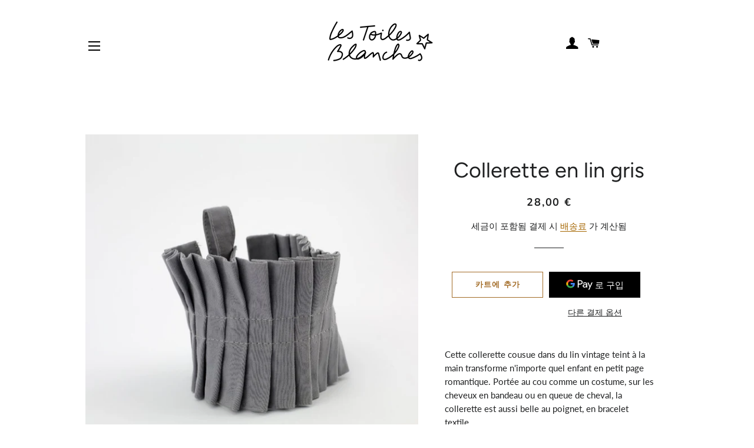

--- FILE ---
content_type: text/html; charset=utf-8
request_url: https://lestoilesblanches.com/ko-wo/products/collerette-en-lin-gris-vintage
body_size: 46378
content:
<!doctype html>
<html class="no-js" lang="ko">
<head>
	<!-- Added by AVADA SEO Suite -->
	





<meta name="twitter:image" content="http://lestoilesblanches.com/cdn/shop/products/2P8B9692.jpg?v=1697877829">
    





<script>
const lightJsExclude = [];
</script>





<script>
class LightJsLoader{constructor(e){this.jQs=[],this.listener=this.handleListener.bind(this,e),this.scripts=["default","defer","async"].reduce(((e,t)=>({...e,[t]:[]})),{});const t=this;e.forEach((e=>window.addEventListener(e,t.listener,{passive:!0})))}handleListener(e){const t=this;return e.forEach((e=>window.removeEventListener(e,t.listener))),"complete"===document.readyState?this.handleDOM():document.addEventListener("readystatechange",(e=>{if("complete"===e.target.readyState)return setTimeout(t.handleDOM.bind(t),1)}))}async handleDOM(){this.suspendEvent(),this.suspendJQuery(),this.findScripts(),this.preloadScripts();for(const e of Object.keys(this.scripts))await this.replaceScripts(this.scripts[e]);for(const e of["DOMContentLoaded","readystatechange"])await this.requestRepaint(),document.dispatchEvent(new Event("lightJS-"+e));document.lightJSonreadystatechange&&document.lightJSonreadystatechange();for(const e of["DOMContentLoaded","load"])await this.requestRepaint(),window.dispatchEvent(new Event("lightJS-"+e));await this.requestRepaint(),window.lightJSonload&&window.lightJSonload(),await this.requestRepaint(),this.jQs.forEach((e=>e(window).trigger("lightJS-jquery-load"))),window.dispatchEvent(new Event("lightJS-pageshow")),await this.requestRepaint(),window.lightJSonpageshow&&window.lightJSonpageshow()}async requestRepaint(){return new Promise((e=>requestAnimationFrame(e)))}findScripts(){document.querySelectorAll("script[type=lightJs]").forEach((e=>{e.hasAttribute("src")?e.hasAttribute("async")&&e.async?this.scripts.async.push(e):e.hasAttribute("defer")&&e.defer?this.scripts.defer.push(e):this.scripts.default.push(e):this.scripts.default.push(e)}))}preloadScripts(){const e=this,t=Object.keys(this.scripts).reduce(((t,n)=>[...t,...e.scripts[n]]),[]),n=document.createDocumentFragment();t.forEach((e=>{const t=e.getAttribute("src");if(!t)return;const s=document.createElement("link");s.href=t,s.rel="preload",s.as="script",n.appendChild(s)})),document.head.appendChild(n)}async replaceScripts(e){let t;for(;t=e.shift();)await this.requestRepaint(),new Promise((e=>{const n=document.createElement("script");[...t.attributes].forEach((e=>{"type"!==e.nodeName&&n.setAttribute(e.nodeName,e.nodeValue)})),t.hasAttribute("src")?(n.addEventListener("load",e),n.addEventListener("error",e)):(n.text=t.text,e()),t.parentNode.replaceChild(n,t)}))}suspendEvent(){const e={};[{obj:document,name:"DOMContentLoaded"},{obj:window,name:"DOMContentLoaded"},{obj:window,name:"load"},{obj:window,name:"pageshow"},{obj:document,name:"readystatechange"}].map((t=>function(t,n){function s(n){return e[t].list.indexOf(n)>=0?"lightJS-"+n:n}e[t]||(e[t]={list:[n],add:t.addEventListener,remove:t.removeEventListener},t.addEventListener=(...n)=>{n[0]=s(n[0]),e[t].add.apply(t,n)},t.removeEventListener=(...n)=>{n[0]=s(n[0]),e[t].remove.apply(t,n)})}(t.obj,t.name))),[{obj:document,name:"onreadystatechange"},{obj:window,name:"onpageshow"}].map((e=>function(e,t){let n=e[t];Object.defineProperty(e,t,{get:()=>n||function(){},set:s=>{e["lightJS"+t]=n=s}})}(e.obj,e.name)))}suspendJQuery(){const e=this;let t=window.jQuery;Object.defineProperty(window,"jQuery",{get:()=>t,set(n){if(!n||!n.fn||!e.jQs.includes(n))return void(t=n);n.fn.ready=n.fn.init.prototype.ready=e=>{e.bind(document)(n)};const s=n.fn.on;n.fn.on=n.fn.init.prototype.on=function(...e){if(window!==this[0])return s.apply(this,e),this;const t=e=>e.split(" ").map((e=>"load"===e||0===e.indexOf("load.")?"lightJS-jquery-load":e)).join(" ");return"string"==typeof e[0]||e[0]instanceof String?(e[0]=t(e[0]),s.apply(this,e),this):("object"==typeof e[0]&&Object.keys(e[0]).forEach((n=>{delete Object.assign(e[0],{[t(n)]:e[0][n]})[n]})),s.apply(this,e),this)},e.jQs.push(n),t=n}})}}new LightJsLoader(["keydown","mousemove","touchend","touchmove","touchstart","wheel"]);
</script>





	<!-- /Added by AVADA SEO Suite -->

  <!-- Basic page needs ================================================== -->
  <meta charset="utf-8">
  <meta http-equiv="X-UA-Compatible" content="IE=edge,chrome=1">

  
    <link rel="shortcut icon" href="//lestoilesblanches.com/cdn/shop/files/logo-les-toiles-blanches_1bf1704c-8112-4440-b625-3c6320b33f18_32x32.png?v=1620050960" type="image/png" />
  

  <!-- Title and description ================================================== -->
  <title>
  Jolie collerette en lin gris &ndash; les toiles blanches
  </title>

  
  <meta name="description" content="Cette jolie collerette cousue dans du lin vintage teint à la main transforme n&#39;importe quel enfant en petit page romantique. Costume, accessoire pour les cheveux ou même bracelet, cette collerette peut tout faire ! Parfait petit cadeau original et écologique.">
  

  <!-- Helpers ================================================== -->
  <!-- /snippets/social-meta-tags.liquid -->




<meta property="og:site_name" content="les toiles blanches">
<meta property="og:url" content="https://lestoilesblanches.com/ko-wo/products/collerette-en-lin-gris-vintage">
<meta property="og:title" content="Jolie collerette en lin gris">
<meta property="og:type" content="product">
<meta property="og:description" content="Cette jolie collerette cousue dans du lin vintage teint à la main transforme n&#39;importe quel enfant en petit page romantique. Costume, accessoire pour les cheveux ou même bracelet, cette collerette peut tout faire ! Parfait petit cadeau original et écologique.">

  <meta property="og:price:amount" content="28,00">
  <meta property="og:price:currency" content="EUR">

<meta property="og:image" content="http://lestoilesblanches.com/cdn/shop/products/2P8B9692_1200x1200.jpg?v=1697877829"><meta property="og:image" content="http://lestoilesblanches.com/cdn/shop/products/accessoire-lin-ancien-colerette-grise-nb-les-toiles-blanches_1200x1200.jpg?v=1697877829"><meta property="og:image" content="http://lestoilesblanches.com/cdn/shop/products/accessoire-lin-ancien-colerette-grise-porte-les-toiles-blanches_1200x1200.jpg?v=1662975328">
<meta property="og:image:secure_url" content="https://lestoilesblanches.com/cdn/shop/products/2P8B9692_1200x1200.jpg?v=1697877829"><meta property="og:image:secure_url" content="https://lestoilesblanches.com/cdn/shop/products/accessoire-lin-ancien-colerette-grise-nb-les-toiles-blanches_1200x1200.jpg?v=1697877829"><meta property="og:image:secure_url" content="https://lestoilesblanches.com/cdn/shop/products/accessoire-lin-ancien-colerette-grise-porte-les-toiles-blanches_1200x1200.jpg?v=1662975328">


<meta name="twitter:card" content="summary_large_image">
<meta name="twitter:title" content="Jolie collerette en lin gris">
<meta name="twitter:description" content="Cette jolie collerette cousue dans du lin vintage teint à la main transforme n&#39;importe quel enfant en petit page romantique. Costume, accessoire pour les cheveux ou même bracelet, cette collerette peut tout faire ! Parfait petit cadeau original et écologique.">

  <link rel="canonical" href="https://lestoilesblanches.com/ko-wo/products/collerette-en-lin-gris-vintage">
  <meta name="viewport" content="width=device-width,initial-scale=1,shrink-to-fit=no">
  <meta name="theme-color" content="#a26b25">
  <style data-shopify>
  :root {
    --color-body-text: #1f2021;
    --color-body: #ffffff;
  }
</style>


  <!-- CSS ================================================== -->
  <link href="//lestoilesblanches.com/cdn/shop/t/6/assets/timber.scss.css?v=177131920552232316761759332693" rel="stylesheet" type="text/css" media="all" />
  <link href="//lestoilesblanches.com/cdn/shop/t/6/assets/theme.scss.css?v=87591518931709679911759332691" rel="stylesheet" type="text/css" media="all" />

  <!-- Sections ================================================== -->
  <script>
    window.theme = window.theme || {};
    theme.strings = {
      zoomClose: "닫기 (esc)",
      zoomPrev: "이전 (왼쪽 화살표 키)",
      zoomNext: "다음 (오른쪽 화살표 키)",
      moneyFormat: "{{amount_with_comma_separator}} €",
      addressError: "주소 찾기 오류",
      addressNoResults: "주소 검색 결과 없음",
      addressQueryLimit: "Google API 사용 제한을 초과하였습니다. \u003ca href=\"https:\/\/developers.google.com\/maps\/premium\/usage-limits\"\u003e프리미엄 플랜\u003c\/a\u003e 으로 업그레이드를 고려하십시오.",
      authError: "Google 지도 계정을 인증하는 중에 문제가 발생했습니다.",
      cartEmpty: "현재 카트가 비어 있습니다.",
      cartCookie: "쿠키를 사용하여 쇼핑 카드 사용",
      cartSavings: "[savings] 를 저장 중입니다",
      productSlideLabel: "슬라이드 [slide_max]개 중 [slide_number]입니다."
    };
    theme.settings = {
      cartType: "page",
      gridType: null
    };</script>

  <script src="//lestoilesblanches.com/cdn/shop/t/6/assets/jquery-2.2.3.min.js?v=58211863146907186831639947610" type="text/javascript"></script>

  <script src="//lestoilesblanches.com/cdn/shop/t/6/assets/lazysizes.min.js?v=155223123402716617051639947610" async="async"></script>

  <script src="//lestoilesblanches.com/cdn/shop/t/6/assets/theme.js?v=65529078462347578181639947621" defer="defer"></script>

  <!-- Header hook for plugins ================================================== -->
  <img alt="website" width="99999" height="99999" style="pointer-events: none; position: absolute; top: 0; left: 0; width: 99vw; height: 99vh; max-width: 99vw; max-height: 99vh;" src="[data-uri]" /><script>window.performance && window.performance.mark && window.performance.mark('shopify.content_for_header.start');</script><meta name="facebook-domain-verification" content="w4zehqadsgkd2lymqzh76krobprxr2">
<meta name="google-site-verification" content="gbRxM4nG2ZQmK8ocaHYbltA9sdc4zaIHy3_stIUEveo">
<meta id="shopify-digital-wallet" name="shopify-digital-wallet" content="/51502514370/digital_wallets/dialog">
<link rel="alternate" hreflang="x-default" href="https://lestoilesblanches.com/products/collerette-en-lin-gris-vintage">
<link rel="alternate" hreflang="fr" href="https://lestoilesblanches.com/products/collerette-en-lin-gris-vintage">
<link rel="alternate" hreflang="ja" href="https://lestoilesblanches.com/ja/products/collerette-en-lin-gris-vintage">
<link rel="alternate" hreflang="es" href="https://lestoilesblanches.com/es/products/collerette-en-lin-gris-vintage">
<link rel="alternate" hreflang="ko" href="https://lestoilesblanches.com/ko/products/collerette-en-lin-gris-vintage">
<link rel="alternate" hreflang="zh-Hans" href="https://lestoilesblanches.com/zh/products/collerette-en-lin-gris-vintage">
<link rel="alternate" hreflang="de" href="https://lestoilesblanches.com/de/products/collerette-en-lin-gris-vintage">
<link rel="alternate" hreflang="en" href="https://lestoilesblanches.com/en/products/collerette-en-lin-gris-vintage">
<link rel="alternate" hreflang="fr-AC" href="https://lestoilesblanches.com/fr-wo/products/collerette-en-lin-gris-vintage">
<link rel="alternate" hreflang="ja-AC" href="https://lestoilesblanches.com/ja-wo/products/collerette-en-lin-gris-vintage">
<link rel="alternate" hreflang="es-AC" href="https://lestoilesblanches.com/es-wo/products/collerette-en-lin-gris-vintage">
<link rel="alternate" hreflang="ko-AC" href="https://lestoilesblanches.com/ko-wo/products/collerette-en-lin-gris-vintage">
<link rel="alternate" hreflang="zh-Hans-AC" href="https://lestoilesblanches.com/zh-wo/products/collerette-en-lin-gris-vintage">
<link rel="alternate" hreflang="de-AC" href="https://lestoilesblanches.com/de-wo/products/collerette-en-lin-gris-vintage">
<link rel="alternate" hreflang="en-AC" href="https://lestoilesblanches.com/en-wo/products/collerette-en-lin-gris-vintage">
<link rel="alternate" hreflang="fr-AD" href="https://lestoilesblanches.com/fr-wo/products/collerette-en-lin-gris-vintage">
<link rel="alternate" hreflang="ja-AD" href="https://lestoilesblanches.com/ja-wo/products/collerette-en-lin-gris-vintage">
<link rel="alternate" hreflang="es-AD" href="https://lestoilesblanches.com/es-wo/products/collerette-en-lin-gris-vintage">
<link rel="alternate" hreflang="ko-AD" href="https://lestoilesblanches.com/ko-wo/products/collerette-en-lin-gris-vintage">
<link rel="alternate" hreflang="zh-Hans-AD" href="https://lestoilesblanches.com/zh-wo/products/collerette-en-lin-gris-vintage">
<link rel="alternate" hreflang="de-AD" href="https://lestoilesblanches.com/de-wo/products/collerette-en-lin-gris-vintage">
<link rel="alternate" hreflang="en-AD" href="https://lestoilesblanches.com/en-wo/products/collerette-en-lin-gris-vintage">
<link rel="alternate" hreflang="fr-AE" href="https://lestoilesblanches.com/fr-wo/products/collerette-en-lin-gris-vintage">
<link rel="alternate" hreflang="ja-AE" href="https://lestoilesblanches.com/ja-wo/products/collerette-en-lin-gris-vintage">
<link rel="alternate" hreflang="es-AE" href="https://lestoilesblanches.com/es-wo/products/collerette-en-lin-gris-vintage">
<link rel="alternate" hreflang="ko-AE" href="https://lestoilesblanches.com/ko-wo/products/collerette-en-lin-gris-vintage">
<link rel="alternate" hreflang="zh-Hans-AE" href="https://lestoilesblanches.com/zh-wo/products/collerette-en-lin-gris-vintage">
<link rel="alternate" hreflang="de-AE" href="https://lestoilesblanches.com/de-wo/products/collerette-en-lin-gris-vintage">
<link rel="alternate" hreflang="en-AE" href="https://lestoilesblanches.com/en-wo/products/collerette-en-lin-gris-vintage">
<link rel="alternate" hreflang="fr-AF" href="https://lestoilesblanches.com/fr-wo/products/collerette-en-lin-gris-vintage">
<link rel="alternate" hreflang="ja-AF" href="https://lestoilesblanches.com/ja-wo/products/collerette-en-lin-gris-vintage">
<link rel="alternate" hreflang="es-AF" href="https://lestoilesblanches.com/es-wo/products/collerette-en-lin-gris-vintage">
<link rel="alternate" hreflang="ko-AF" href="https://lestoilesblanches.com/ko-wo/products/collerette-en-lin-gris-vintage">
<link rel="alternate" hreflang="zh-Hans-AF" href="https://lestoilesblanches.com/zh-wo/products/collerette-en-lin-gris-vintage">
<link rel="alternate" hreflang="de-AF" href="https://lestoilesblanches.com/de-wo/products/collerette-en-lin-gris-vintage">
<link rel="alternate" hreflang="en-AF" href="https://lestoilesblanches.com/en-wo/products/collerette-en-lin-gris-vintage">
<link rel="alternate" hreflang="fr-AG" href="https://lestoilesblanches.com/fr-wo/products/collerette-en-lin-gris-vintage">
<link rel="alternate" hreflang="ja-AG" href="https://lestoilesblanches.com/ja-wo/products/collerette-en-lin-gris-vintage">
<link rel="alternate" hreflang="es-AG" href="https://lestoilesblanches.com/es-wo/products/collerette-en-lin-gris-vintage">
<link rel="alternate" hreflang="ko-AG" href="https://lestoilesblanches.com/ko-wo/products/collerette-en-lin-gris-vintage">
<link rel="alternate" hreflang="zh-Hans-AG" href="https://lestoilesblanches.com/zh-wo/products/collerette-en-lin-gris-vintage">
<link rel="alternate" hreflang="de-AG" href="https://lestoilesblanches.com/de-wo/products/collerette-en-lin-gris-vintage">
<link rel="alternate" hreflang="en-AG" href="https://lestoilesblanches.com/en-wo/products/collerette-en-lin-gris-vintage">
<link rel="alternate" hreflang="fr-AI" href="https://lestoilesblanches.com/fr-wo/products/collerette-en-lin-gris-vintage">
<link rel="alternate" hreflang="ja-AI" href="https://lestoilesblanches.com/ja-wo/products/collerette-en-lin-gris-vintage">
<link rel="alternate" hreflang="es-AI" href="https://lestoilesblanches.com/es-wo/products/collerette-en-lin-gris-vintage">
<link rel="alternate" hreflang="ko-AI" href="https://lestoilesblanches.com/ko-wo/products/collerette-en-lin-gris-vintage">
<link rel="alternate" hreflang="zh-Hans-AI" href="https://lestoilesblanches.com/zh-wo/products/collerette-en-lin-gris-vintage">
<link rel="alternate" hreflang="de-AI" href="https://lestoilesblanches.com/de-wo/products/collerette-en-lin-gris-vintage">
<link rel="alternate" hreflang="en-AI" href="https://lestoilesblanches.com/en-wo/products/collerette-en-lin-gris-vintage">
<link rel="alternate" hreflang="fr-AL" href="https://lestoilesblanches.com/fr-wo/products/collerette-en-lin-gris-vintage">
<link rel="alternate" hreflang="ja-AL" href="https://lestoilesblanches.com/ja-wo/products/collerette-en-lin-gris-vintage">
<link rel="alternate" hreflang="es-AL" href="https://lestoilesblanches.com/es-wo/products/collerette-en-lin-gris-vintage">
<link rel="alternate" hreflang="ko-AL" href="https://lestoilesblanches.com/ko-wo/products/collerette-en-lin-gris-vintage">
<link rel="alternate" hreflang="zh-Hans-AL" href="https://lestoilesblanches.com/zh-wo/products/collerette-en-lin-gris-vintage">
<link rel="alternate" hreflang="de-AL" href="https://lestoilesblanches.com/de-wo/products/collerette-en-lin-gris-vintage">
<link rel="alternate" hreflang="en-AL" href="https://lestoilesblanches.com/en-wo/products/collerette-en-lin-gris-vintage">
<link rel="alternate" hreflang="fr-AM" href="https://lestoilesblanches.com/fr-wo/products/collerette-en-lin-gris-vintage">
<link rel="alternate" hreflang="ja-AM" href="https://lestoilesblanches.com/ja-wo/products/collerette-en-lin-gris-vintage">
<link rel="alternate" hreflang="es-AM" href="https://lestoilesblanches.com/es-wo/products/collerette-en-lin-gris-vintage">
<link rel="alternate" hreflang="ko-AM" href="https://lestoilesblanches.com/ko-wo/products/collerette-en-lin-gris-vintage">
<link rel="alternate" hreflang="zh-Hans-AM" href="https://lestoilesblanches.com/zh-wo/products/collerette-en-lin-gris-vintage">
<link rel="alternate" hreflang="de-AM" href="https://lestoilesblanches.com/de-wo/products/collerette-en-lin-gris-vintage">
<link rel="alternate" hreflang="en-AM" href="https://lestoilesblanches.com/en-wo/products/collerette-en-lin-gris-vintage">
<link rel="alternate" hreflang="fr-AO" href="https://lestoilesblanches.com/fr-wo/products/collerette-en-lin-gris-vintage">
<link rel="alternate" hreflang="ja-AO" href="https://lestoilesblanches.com/ja-wo/products/collerette-en-lin-gris-vintage">
<link rel="alternate" hreflang="es-AO" href="https://lestoilesblanches.com/es-wo/products/collerette-en-lin-gris-vintage">
<link rel="alternate" hreflang="ko-AO" href="https://lestoilesblanches.com/ko-wo/products/collerette-en-lin-gris-vintage">
<link rel="alternate" hreflang="zh-Hans-AO" href="https://lestoilesblanches.com/zh-wo/products/collerette-en-lin-gris-vintage">
<link rel="alternate" hreflang="de-AO" href="https://lestoilesblanches.com/de-wo/products/collerette-en-lin-gris-vintage">
<link rel="alternate" hreflang="en-AO" href="https://lestoilesblanches.com/en-wo/products/collerette-en-lin-gris-vintage">
<link rel="alternate" hreflang="fr-AR" href="https://lestoilesblanches.com/fr-wo/products/collerette-en-lin-gris-vintage">
<link rel="alternate" hreflang="ja-AR" href="https://lestoilesblanches.com/ja-wo/products/collerette-en-lin-gris-vintage">
<link rel="alternate" hreflang="es-AR" href="https://lestoilesblanches.com/es-wo/products/collerette-en-lin-gris-vintage">
<link rel="alternate" hreflang="ko-AR" href="https://lestoilesblanches.com/ko-wo/products/collerette-en-lin-gris-vintage">
<link rel="alternate" hreflang="zh-Hans-AR" href="https://lestoilesblanches.com/zh-wo/products/collerette-en-lin-gris-vintage">
<link rel="alternate" hreflang="de-AR" href="https://lestoilesblanches.com/de-wo/products/collerette-en-lin-gris-vintage">
<link rel="alternate" hreflang="en-AR" href="https://lestoilesblanches.com/en-wo/products/collerette-en-lin-gris-vintage">
<link rel="alternate" hreflang="fr-AU" href="https://lestoilesblanches.com/fr-wo/products/collerette-en-lin-gris-vintage">
<link rel="alternate" hreflang="ja-AU" href="https://lestoilesblanches.com/ja-wo/products/collerette-en-lin-gris-vintage">
<link rel="alternate" hreflang="es-AU" href="https://lestoilesblanches.com/es-wo/products/collerette-en-lin-gris-vintage">
<link rel="alternate" hreflang="ko-AU" href="https://lestoilesblanches.com/ko-wo/products/collerette-en-lin-gris-vintage">
<link rel="alternate" hreflang="zh-Hans-AU" href="https://lestoilesblanches.com/zh-wo/products/collerette-en-lin-gris-vintage">
<link rel="alternate" hreflang="de-AU" href="https://lestoilesblanches.com/de-wo/products/collerette-en-lin-gris-vintage">
<link rel="alternate" hreflang="en-AU" href="https://lestoilesblanches.com/en-wo/products/collerette-en-lin-gris-vintage">
<link rel="alternate" hreflang="fr-AW" href="https://lestoilesblanches.com/fr-wo/products/collerette-en-lin-gris-vintage">
<link rel="alternate" hreflang="ja-AW" href="https://lestoilesblanches.com/ja-wo/products/collerette-en-lin-gris-vintage">
<link rel="alternate" hreflang="es-AW" href="https://lestoilesblanches.com/es-wo/products/collerette-en-lin-gris-vintage">
<link rel="alternate" hreflang="ko-AW" href="https://lestoilesblanches.com/ko-wo/products/collerette-en-lin-gris-vintage">
<link rel="alternate" hreflang="zh-Hans-AW" href="https://lestoilesblanches.com/zh-wo/products/collerette-en-lin-gris-vintage">
<link rel="alternate" hreflang="de-AW" href="https://lestoilesblanches.com/de-wo/products/collerette-en-lin-gris-vintage">
<link rel="alternate" hreflang="en-AW" href="https://lestoilesblanches.com/en-wo/products/collerette-en-lin-gris-vintage">
<link rel="alternate" hreflang="fr-AX" href="https://lestoilesblanches.com/fr-wo/products/collerette-en-lin-gris-vintage">
<link rel="alternate" hreflang="ja-AX" href="https://lestoilesblanches.com/ja-wo/products/collerette-en-lin-gris-vintage">
<link rel="alternate" hreflang="es-AX" href="https://lestoilesblanches.com/es-wo/products/collerette-en-lin-gris-vintage">
<link rel="alternate" hreflang="ko-AX" href="https://lestoilesblanches.com/ko-wo/products/collerette-en-lin-gris-vintage">
<link rel="alternate" hreflang="zh-Hans-AX" href="https://lestoilesblanches.com/zh-wo/products/collerette-en-lin-gris-vintage">
<link rel="alternate" hreflang="de-AX" href="https://lestoilesblanches.com/de-wo/products/collerette-en-lin-gris-vintage">
<link rel="alternate" hreflang="en-AX" href="https://lestoilesblanches.com/en-wo/products/collerette-en-lin-gris-vintage">
<link rel="alternate" hreflang="fr-AZ" href="https://lestoilesblanches.com/fr-wo/products/collerette-en-lin-gris-vintage">
<link rel="alternate" hreflang="ja-AZ" href="https://lestoilesblanches.com/ja-wo/products/collerette-en-lin-gris-vintage">
<link rel="alternate" hreflang="es-AZ" href="https://lestoilesblanches.com/es-wo/products/collerette-en-lin-gris-vintage">
<link rel="alternate" hreflang="ko-AZ" href="https://lestoilesblanches.com/ko-wo/products/collerette-en-lin-gris-vintage">
<link rel="alternate" hreflang="zh-Hans-AZ" href="https://lestoilesblanches.com/zh-wo/products/collerette-en-lin-gris-vintage">
<link rel="alternate" hreflang="de-AZ" href="https://lestoilesblanches.com/de-wo/products/collerette-en-lin-gris-vintage">
<link rel="alternate" hreflang="en-AZ" href="https://lestoilesblanches.com/en-wo/products/collerette-en-lin-gris-vintage">
<link rel="alternate" hreflang="fr-BA" href="https://lestoilesblanches.com/fr-wo/products/collerette-en-lin-gris-vintage">
<link rel="alternate" hreflang="ja-BA" href="https://lestoilesblanches.com/ja-wo/products/collerette-en-lin-gris-vintage">
<link rel="alternate" hreflang="es-BA" href="https://lestoilesblanches.com/es-wo/products/collerette-en-lin-gris-vintage">
<link rel="alternate" hreflang="ko-BA" href="https://lestoilesblanches.com/ko-wo/products/collerette-en-lin-gris-vintage">
<link rel="alternate" hreflang="zh-Hans-BA" href="https://lestoilesblanches.com/zh-wo/products/collerette-en-lin-gris-vintage">
<link rel="alternate" hreflang="de-BA" href="https://lestoilesblanches.com/de-wo/products/collerette-en-lin-gris-vintage">
<link rel="alternate" hreflang="en-BA" href="https://lestoilesblanches.com/en-wo/products/collerette-en-lin-gris-vintage">
<link rel="alternate" hreflang="fr-BB" href="https://lestoilesblanches.com/fr-wo/products/collerette-en-lin-gris-vintage">
<link rel="alternate" hreflang="ja-BB" href="https://lestoilesblanches.com/ja-wo/products/collerette-en-lin-gris-vintage">
<link rel="alternate" hreflang="es-BB" href="https://lestoilesblanches.com/es-wo/products/collerette-en-lin-gris-vintage">
<link rel="alternate" hreflang="ko-BB" href="https://lestoilesblanches.com/ko-wo/products/collerette-en-lin-gris-vintage">
<link rel="alternate" hreflang="zh-Hans-BB" href="https://lestoilesblanches.com/zh-wo/products/collerette-en-lin-gris-vintage">
<link rel="alternate" hreflang="de-BB" href="https://lestoilesblanches.com/de-wo/products/collerette-en-lin-gris-vintage">
<link rel="alternate" hreflang="en-BB" href="https://lestoilesblanches.com/en-wo/products/collerette-en-lin-gris-vintage">
<link rel="alternate" hreflang="fr-BD" href="https://lestoilesblanches.com/fr-wo/products/collerette-en-lin-gris-vintage">
<link rel="alternate" hreflang="ja-BD" href="https://lestoilesblanches.com/ja-wo/products/collerette-en-lin-gris-vintage">
<link rel="alternate" hreflang="es-BD" href="https://lestoilesblanches.com/es-wo/products/collerette-en-lin-gris-vintage">
<link rel="alternate" hreflang="ko-BD" href="https://lestoilesblanches.com/ko-wo/products/collerette-en-lin-gris-vintage">
<link rel="alternate" hreflang="zh-Hans-BD" href="https://lestoilesblanches.com/zh-wo/products/collerette-en-lin-gris-vintage">
<link rel="alternate" hreflang="de-BD" href="https://lestoilesblanches.com/de-wo/products/collerette-en-lin-gris-vintage">
<link rel="alternate" hreflang="en-BD" href="https://lestoilesblanches.com/en-wo/products/collerette-en-lin-gris-vintage">
<link rel="alternate" hreflang="fr-BF" href="https://lestoilesblanches.com/fr-wo/products/collerette-en-lin-gris-vintage">
<link rel="alternate" hreflang="ja-BF" href="https://lestoilesblanches.com/ja-wo/products/collerette-en-lin-gris-vintage">
<link rel="alternate" hreflang="es-BF" href="https://lestoilesblanches.com/es-wo/products/collerette-en-lin-gris-vintage">
<link rel="alternate" hreflang="ko-BF" href="https://lestoilesblanches.com/ko-wo/products/collerette-en-lin-gris-vintage">
<link rel="alternate" hreflang="zh-Hans-BF" href="https://lestoilesblanches.com/zh-wo/products/collerette-en-lin-gris-vintage">
<link rel="alternate" hreflang="de-BF" href="https://lestoilesblanches.com/de-wo/products/collerette-en-lin-gris-vintage">
<link rel="alternate" hreflang="en-BF" href="https://lestoilesblanches.com/en-wo/products/collerette-en-lin-gris-vintage">
<link rel="alternate" hreflang="fr-BG" href="https://lestoilesblanches.com/fr-wo/products/collerette-en-lin-gris-vintage">
<link rel="alternate" hreflang="ja-BG" href="https://lestoilesblanches.com/ja-wo/products/collerette-en-lin-gris-vintage">
<link rel="alternate" hreflang="es-BG" href="https://lestoilesblanches.com/es-wo/products/collerette-en-lin-gris-vintage">
<link rel="alternate" hreflang="ko-BG" href="https://lestoilesblanches.com/ko-wo/products/collerette-en-lin-gris-vintage">
<link rel="alternate" hreflang="zh-Hans-BG" href="https://lestoilesblanches.com/zh-wo/products/collerette-en-lin-gris-vintage">
<link rel="alternate" hreflang="de-BG" href="https://lestoilesblanches.com/de-wo/products/collerette-en-lin-gris-vintage">
<link rel="alternate" hreflang="en-BG" href="https://lestoilesblanches.com/en-wo/products/collerette-en-lin-gris-vintage">
<link rel="alternate" hreflang="fr-BH" href="https://lestoilesblanches.com/fr-wo/products/collerette-en-lin-gris-vintage">
<link rel="alternate" hreflang="ja-BH" href="https://lestoilesblanches.com/ja-wo/products/collerette-en-lin-gris-vintage">
<link rel="alternate" hreflang="es-BH" href="https://lestoilesblanches.com/es-wo/products/collerette-en-lin-gris-vintage">
<link rel="alternate" hreflang="ko-BH" href="https://lestoilesblanches.com/ko-wo/products/collerette-en-lin-gris-vintage">
<link rel="alternate" hreflang="zh-Hans-BH" href="https://lestoilesblanches.com/zh-wo/products/collerette-en-lin-gris-vintage">
<link rel="alternate" hreflang="de-BH" href="https://lestoilesblanches.com/de-wo/products/collerette-en-lin-gris-vintage">
<link rel="alternate" hreflang="en-BH" href="https://lestoilesblanches.com/en-wo/products/collerette-en-lin-gris-vintage">
<link rel="alternate" hreflang="fr-BI" href="https://lestoilesblanches.com/fr-wo/products/collerette-en-lin-gris-vintage">
<link rel="alternate" hreflang="ja-BI" href="https://lestoilesblanches.com/ja-wo/products/collerette-en-lin-gris-vintage">
<link rel="alternate" hreflang="es-BI" href="https://lestoilesblanches.com/es-wo/products/collerette-en-lin-gris-vintage">
<link rel="alternate" hreflang="ko-BI" href="https://lestoilesblanches.com/ko-wo/products/collerette-en-lin-gris-vintage">
<link rel="alternate" hreflang="zh-Hans-BI" href="https://lestoilesblanches.com/zh-wo/products/collerette-en-lin-gris-vintage">
<link rel="alternate" hreflang="de-BI" href="https://lestoilesblanches.com/de-wo/products/collerette-en-lin-gris-vintage">
<link rel="alternate" hreflang="en-BI" href="https://lestoilesblanches.com/en-wo/products/collerette-en-lin-gris-vintage">
<link rel="alternate" hreflang="fr-BJ" href="https://lestoilesblanches.com/fr-wo/products/collerette-en-lin-gris-vintage">
<link rel="alternate" hreflang="ja-BJ" href="https://lestoilesblanches.com/ja-wo/products/collerette-en-lin-gris-vintage">
<link rel="alternate" hreflang="es-BJ" href="https://lestoilesblanches.com/es-wo/products/collerette-en-lin-gris-vintage">
<link rel="alternate" hreflang="ko-BJ" href="https://lestoilesblanches.com/ko-wo/products/collerette-en-lin-gris-vintage">
<link rel="alternate" hreflang="zh-Hans-BJ" href="https://lestoilesblanches.com/zh-wo/products/collerette-en-lin-gris-vintage">
<link rel="alternate" hreflang="de-BJ" href="https://lestoilesblanches.com/de-wo/products/collerette-en-lin-gris-vintage">
<link rel="alternate" hreflang="en-BJ" href="https://lestoilesblanches.com/en-wo/products/collerette-en-lin-gris-vintage">
<link rel="alternate" hreflang="fr-BL" href="https://lestoilesblanches.com/fr-wo/products/collerette-en-lin-gris-vintage">
<link rel="alternate" hreflang="ja-BL" href="https://lestoilesblanches.com/ja-wo/products/collerette-en-lin-gris-vintage">
<link rel="alternate" hreflang="es-BL" href="https://lestoilesblanches.com/es-wo/products/collerette-en-lin-gris-vintage">
<link rel="alternate" hreflang="ko-BL" href="https://lestoilesblanches.com/ko-wo/products/collerette-en-lin-gris-vintage">
<link rel="alternate" hreflang="zh-Hans-BL" href="https://lestoilesblanches.com/zh-wo/products/collerette-en-lin-gris-vintage">
<link rel="alternate" hreflang="de-BL" href="https://lestoilesblanches.com/de-wo/products/collerette-en-lin-gris-vintage">
<link rel="alternate" hreflang="en-BL" href="https://lestoilesblanches.com/en-wo/products/collerette-en-lin-gris-vintage">
<link rel="alternate" hreflang="fr-BM" href="https://lestoilesblanches.com/fr-wo/products/collerette-en-lin-gris-vintage">
<link rel="alternate" hreflang="ja-BM" href="https://lestoilesblanches.com/ja-wo/products/collerette-en-lin-gris-vintage">
<link rel="alternate" hreflang="es-BM" href="https://lestoilesblanches.com/es-wo/products/collerette-en-lin-gris-vintage">
<link rel="alternate" hreflang="ko-BM" href="https://lestoilesblanches.com/ko-wo/products/collerette-en-lin-gris-vintage">
<link rel="alternate" hreflang="zh-Hans-BM" href="https://lestoilesblanches.com/zh-wo/products/collerette-en-lin-gris-vintage">
<link rel="alternate" hreflang="de-BM" href="https://lestoilesblanches.com/de-wo/products/collerette-en-lin-gris-vintage">
<link rel="alternate" hreflang="en-BM" href="https://lestoilesblanches.com/en-wo/products/collerette-en-lin-gris-vintage">
<link rel="alternate" hreflang="fr-BN" href="https://lestoilesblanches.com/fr-wo/products/collerette-en-lin-gris-vintage">
<link rel="alternate" hreflang="ja-BN" href="https://lestoilesblanches.com/ja-wo/products/collerette-en-lin-gris-vintage">
<link rel="alternate" hreflang="es-BN" href="https://lestoilesblanches.com/es-wo/products/collerette-en-lin-gris-vintage">
<link rel="alternate" hreflang="ko-BN" href="https://lestoilesblanches.com/ko-wo/products/collerette-en-lin-gris-vintage">
<link rel="alternate" hreflang="zh-Hans-BN" href="https://lestoilesblanches.com/zh-wo/products/collerette-en-lin-gris-vintage">
<link rel="alternate" hreflang="de-BN" href="https://lestoilesblanches.com/de-wo/products/collerette-en-lin-gris-vintage">
<link rel="alternate" hreflang="en-BN" href="https://lestoilesblanches.com/en-wo/products/collerette-en-lin-gris-vintage">
<link rel="alternate" hreflang="fr-BO" href="https://lestoilesblanches.com/fr-wo/products/collerette-en-lin-gris-vintage">
<link rel="alternate" hreflang="ja-BO" href="https://lestoilesblanches.com/ja-wo/products/collerette-en-lin-gris-vintage">
<link rel="alternate" hreflang="es-BO" href="https://lestoilesblanches.com/es-wo/products/collerette-en-lin-gris-vintage">
<link rel="alternate" hreflang="ko-BO" href="https://lestoilesblanches.com/ko-wo/products/collerette-en-lin-gris-vintage">
<link rel="alternate" hreflang="zh-Hans-BO" href="https://lestoilesblanches.com/zh-wo/products/collerette-en-lin-gris-vintage">
<link rel="alternate" hreflang="de-BO" href="https://lestoilesblanches.com/de-wo/products/collerette-en-lin-gris-vintage">
<link rel="alternate" hreflang="en-BO" href="https://lestoilesblanches.com/en-wo/products/collerette-en-lin-gris-vintage">
<link rel="alternate" hreflang="fr-BQ" href="https://lestoilesblanches.com/fr-wo/products/collerette-en-lin-gris-vintage">
<link rel="alternate" hreflang="ja-BQ" href="https://lestoilesblanches.com/ja-wo/products/collerette-en-lin-gris-vintage">
<link rel="alternate" hreflang="es-BQ" href="https://lestoilesblanches.com/es-wo/products/collerette-en-lin-gris-vintage">
<link rel="alternate" hreflang="ko-BQ" href="https://lestoilesblanches.com/ko-wo/products/collerette-en-lin-gris-vintage">
<link rel="alternate" hreflang="zh-Hans-BQ" href="https://lestoilesblanches.com/zh-wo/products/collerette-en-lin-gris-vintage">
<link rel="alternate" hreflang="de-BQ" href="https://lestoilesblanches.com/de-wo/products/collerette-en-lin-gris-vintage">
<link rel="alternate" hreflang="en-BQ" href="https://lestoilesblanches.com/en-wo/products/collerette-en-lin-gris-vintage">
<link rel="alternate" hreflang="fr-BR" href="https://lestoilesblanches.com/fr-wo/products/collerette-en-lin-gris-vintage">
<link rel="alternate" hreflang="ja-BR" href="https://lestoilesblanches.com/ja-wo/products/collerette-en-lin-gris-vintage">
<link rel="alternate" hreflang="es-BR" href="https://lestoilesblanches.com/es-wo/products/collerette-en-lin-gris-vintage">
<link rel="alternate" hreflang="ko-BR" href="https://lestoilesblanches.com/ko-wo/products/collerette-en-lin-gris-vintage">
<link rel="alternate" hreflang="zh-Hans-BR" href="https://lestoilesblanches.com/zh-wo/products/collerette-en-lin-gris-vintage">
<link rel="alternate" hreflang="de-BR" href="https://lestoilesblanches.com/de-wo/products/collerette-en-lin-gris-vintage">
<link rel="alternate" hreflang="en-BR" href="https://lestoilesblanches.com/en-wo/products/collerette-en-lin-gris-vintage">
<link rel="alternate" hreflang="fr-BS" href="https://lestoilesblanches.com/fr-wo/products/collerette-en-lin-gris-vintage">
<link rel="alternate" hreflang="ja-BS" href="https://lestoilesblanches.com/ja-wo/products/collerette-en-lin-gris-vintage">
<link rel="alternate" hreflang="es-BS" href="https://lestoilesblanches.com/es-wo/products/collerette-en-lin-gris-vintage">
<link rel="alternate" hreflang="ko-BS" href="https://lestoilesblanches.com/ko-wo/products/collerette-en-lin-gris-vintage">
<link rel="alternate" hreflang="zh-Hans-BS" href="https://lestoilesblanches.com/zh-wo/products/collerette-en-lin-gris-vintage">
<link rel="alternate" hreflang="de-BS" href="https://lestoilesblanches.com/de-wo/products/collerette-en-lin-gris-vintage">
<link rel="alternate" hreflang="en-BS" href="https://lestoilesblanches.com/en-wo/products/collerette-en-lin-gris-vintage">
<link rel="alternate" hreflang="fr-BT" href="https://lestoilesblanches.com/fr-wo/products/collerette-en-lin-gris-vintage">
<link rel="alternate" hreflang="ja-BT" href="https://lestoilesblanches.com/ja-wo/products/collerette-en-lin-gris-vintage">
<link rel="alternate" hreflang="es-BT" href="https://lestoilesblanches.com/es-wo/products/collerette-en-lin-gris-vintage">
<link rel="alternate" hreflang="ko-BT" href="https://lestoilesblanches.com/ko-wo/products/collerette-en-lin-gris-vintage">
<link rel="alternate" hreflang="zh-Hans-BT" href="https://lestoilesblanches.com/zh-wo/products/collerette-en-lin-gris-vintage">
<link rel="alternate" hreflang="de-BT" href="https://lestoilesblanches.com/de-wo/products/collerette-en-lin-gris-vintage">
<link rel="alternate" hreflang="en-BT" href="https://lestoilesblanches.com/en-wo/products/collerette-en-lin-gris-vintage">
<link rel="alternate" hreflang="fr-BW" href="https://lestoilesblanches.com/fr-wo/products/collerette-en-lin-gris-vintage">
<link rel="alternate" hreflang="ja-BW" href="https://lestoilesblanches.com/ja-wo/products/collerette-en-lin-gris-vintage">
<link rel="alternate" hreflang="es-BW" href="https://lestoilesblanches.com/es-wo/products/collerette-en-lin-gris-vintage">
<link rel="alternate" hreflang="ko-BW" href="https://lestoilesblanches.com/ko-wo/products/collerette-en-lin-gris-vintage">
<link rel="alternate" hreflang="zh-Hans-BW" href="https://lestoilesblanches.com/zh-wo/products/collerette-en-lin-gris-vintage">
<link rel="alternate" hreflang="de-BW" href="https://lestoilesblanches.com/de-wo/products/collerette-en-lin-gris-vintage">
<link rel="alternate" hreflang="en-BW" href="https://lestoilesblanches.com/en-wo/products/collerette-en-lin-gris-vintage">
<link rel="alternate" hreflang="fr-BY" href="https://lestoilesblanches.com/fr-wo/products/collerette-en-lin-gris-vintage">
<link rel="alternate" hreflang="ja-BY" href="https://lestoilesblanches.com/ja-wo/products/collerette-en-lin-gris-vintage">
<link rel="alternate" hreflang="es-BY" href="https://lestoilesblanches.com/es-wo/products/collerette-en-lin-gris-vintage">
<link rel="alternate" hreflang="ko-BY" href="https://lestoilesblanches.com/ko-wo/products/collerette-en-lin-gris-vintage">
<link rel="alternate" hreflang="zh-Hans-BY" href="https://lestoilesblanches.com/zh-wo/products/collerette-en-lin-gris-vintage">
<link rel="alternate" hreflang="de-BY" href="https://lestoilesblanches.com/de-wo/products/collerette-en-lin-gris-vintage">
<link rel="alternate" hreflang="en-BY" href="https://lestoilesblanches.com/en-wo/products/collerette-en-lin-gris-vintage">
<link rel="alternate" hreflang="fr-BZ" href="https://lestoilesblanches.com/fr-wo/products/collerette-en-lin-gris-vintage">
<link rel="alternate" hreflang="ja-BZ" href="https://lestoilesblanches.com/ja-wo/products/collerette-en-lin-gris-vintage">
<link rel="alternate" hreflang="es-BZ" href="https://lestoilesblanches.com/es-wo/products/collerette-en-lin-gris-vintage">
<link rel="alternate" hreflang="ko-BZ" href="https://lestoilesblanches.com/ko-wo/products/collerette-en-lin-gris-vintage">
<link rel="alternate" hreflang="zh-Hans-BZ" href="https://lestoilesblanches.com/zh-wo/products/collerette-en-lin-gris-vintage">
<link rel="alternate" hreflang="de-BZ" href="https://lestoilesblanches.com/de-wo/products/collerette-en-lin-gris-vintage">
<link rel="alternate" hreflang="en-BZ" href="https://lestoilesblanches.com/en-wo/products/collerette-en-lin-gris-vintage">
<link rel="alternate" hreflang="fr-CC" href="https://lestoilesblanches.com/fr-wo/products/collerette-en-lin-gris-vintage">
<link rel="alternate" hreflang="ja-CC" href="https://lestoilesblanches.com/ja-wo/products/collerette-en-lin-gris-vintage">
<link rel="alternate" hreflang="es-CC" href="https://lestoilesblanches.com/es-wo/products/collerette-en-lin-gris-vintage">
<link rel="alternate" hreflang="ko-CC" href="https://lestoilesblanches.com/ko-wo/products/collerette-en-lin-gris-vintage">
<link rel="alternate" hreflang="zh-Hans-CC" href="https://lestoilesblanches.com/zh-wo/products/collerette-en-lin-gris-vintage">
<link rel="alternate" hreflang="de-CC" href="https://lestoilesblanches.com/de-wo/products/collerette-en-lin-gris-vintage">
<link rel="alternate" hreflang="en-CC" href="https://lestoilesblanches.com/en-wo/products/collerette-en-lin-gris-vintage">
<link rel="alternate" hreflang="fr-CD" href="https://lestoilesblanches.com/fr-wo/products/collerette-en-lin-gris-vintage">
<link rel="alternate" hreflang="ja-CD" href="https://lestoilesblanches.com/ja-wo/products/collerette-en-lin-gris-vintage">
<link rel="alternate" hreflang="es-CD" href="https://lestoilesblanches.com/es-wo/products/collerette-en-lin-gris-vintage">
<link rel="alternate" hreflang="ko-CD" href="https://lestoilesblanches.com/ko-wo/products/collerette-en-lin-gris-vintage">
<link rel="alternate" hreflang="zh-Hans-CD" href="https://lestoilesblanches.com/zh-wo/products/collerette-en-lin-gris-vintage">
<link rel="alternate" hreflang="de-CD" href="https://lestoilesblanches.com/de-wo/products/collerette-en-lin-gris-vintage">
<link rel="alternate" hreflang="en-CD" href="https://lestoilesblanches.com/en-wo/products/collerette-en-lin-gris-vintage">
<link rel="alternate" hreflang="fr-CF" href="https://lestoilesblanches.com/fr-wo/products/collerette-en-lin-gris-vintage">
<link rel="alternate" hreflang="ja-CF" href="https://lestoilesblanches.com/ja-wo/products/collerette-en-lin-gris-vintage">
<link rel="alternate" hreflang="es-CF" href="https://lestoilesblanches.com/es-wo/products/collerette-en-lin-gris-vintage">
<link rel="alternate" hreflang="ko-CF" href="https://lestoilesblanches.com/ko-wo/products/collerette-en-lin-gris-vintage">
<link rel="alternate" hreflang="zh-Hans-CF" href="https://lestoilesblanches.com/zh-wo/products/collerette-en-lin-gris-vintage">
<link rel="alternate" hreflang="de-CF" href="https://lestoilesblanches.com/de-wo/products/collerette-en-lin-gris-vintage">
<link rel="alternate" hreflang="en-CF" href="https://lestoilesblanches.com/en-wo/products/collerette-en-lin-gris-vintage">
<link rel="alternate" hreflang="fr-CG" href="https://lestoilesblanches.com/fr-wo/products/collerette-en-lin-gris-vintage">
<link rel="alternate" hreflang="ja-CG" href="https://lestoilesblanches.com/ja-wo/products/collerette-en-lin-gris-vintage">
<link rel="alternate" hreflang="es-CG" href="https://lestoilesblanches.com/es-wo/products/collerette-en-lin-gris-vintage">
<link rel="alternate" hreflang="ko-CG" href="https://lestoilesblanches.com/ko-wo/products/collerette-en-lin-gris-vintage">
<link rel="alternate" hreflang="zh-Hans-CG" href="https://lestoilesblanches.com/zh-wo/products/collerette-en-lin-gris-vintage">
<link rel="alternate" hreflang="de-CG" href="https://lestoilesblanches.com/de-wo/products/collerette-en-lin-gris-vintage">
<link rel="alternate" hreflang="en-CG" href="https://lestoilesblanches.com/en-wo/products/collerette-en-lin-gris-vintage">
<link rel="alternate" hreflang="fr-CH" href="https://lestoilesblanches.com/fr-wo/products/collerette-en-lin-gris-vintage">
<link rel="alternate" hreflang="ja-CH" href="https://lestoilesblanches.com/ja-wo/products/collerette-en-lin-gris-vintage">
<link rel="alternate" hreflang="es-CH" href="https://lestoilesblanches.com/es-wo/products/collerette-en-lin-gris-vintage">
<link rel="alternate" hreflang="ko-CH" href="https://lestoilesblanches.com/ko-wo/products/collerette-en-lin-gris-vintage">
<link rel="alternate" hreflang="zh-Hans-CH" href="https://lestoilesblanches.com/zh-wo/products/collerette-en-lin-gris-vintage">
<link rel="alternate" hreflang="de-CH" href="https://lestoilesblanches.com/de-wo/products/collerette-en-lin-gris-vintage">
<link rel="alternate" hreflang="en-CH" href="https://lestoilesblanches.com/en-wo/products/collerette-en-lin-gris-vintage">
<link rel="alternate" hreflang="fr-CI" href="https://lestoilesblanches.com/fr-wo/products/collerette-en-lin-gris-vintage">
<link rel="alternate" hreflang="ja-CI" href="https://lestoilesblanches.com/ja-wo/products/collerette-en-lin-gris-vintage">
<link rel="alternate" hreflang="es-CI" href="https://lestoilesblanches.com/es-wo/products/collerette-en-lin-gris-vintage">
<link rel="alternate" hreflang="ko-CI" href="https://lestoilesblanches.com/ko-wo/products/collerette-en-lin-gris-vintage">
<link rel="alternate" hreflang="zh-Hans-CI" href="https://lestoilesblanches.com/zh-wo/products/collerette-en-lin-gris-vintage">
<link rel="alternate" hreflang="de-CI" href="https://lestoilesblanches.com/de-wo/products/collerette-en-lin-gris-vintage">
<link rel="alternate" hreflang="en-CI" href="https://lestoilesblanches.com/en-wo/products/collerette-en-lin-gris-vintage">
<link rel="alternate" hreflang="fr-CK" href="https://lestoilesblanches.com/fr-wo/products/collerette-en-lin-gris-vintage">
<link rel="alternate" hreflang="ja-CK" href="https://lestoilesblanches.com/ja-wo/products/collerette-en-lin-gris-vintage">
<link rel="alternate" hreflang="es-CK" href="https://lestoilesblanches.com/es-wo/products/collerette-en-lin-gris-vintage">
<link rel="alternate" hreflang="ko-CK" href="https://lestoilesblanches.com/ko-wo/products/collerette-en-lin-gris-vintage">
<link rel="alternate" hreflang="zh-Hans-CK" href="https://lestoilesblanches.com/zh-wo/products/collerette-en-lin-gris-vintage">
<link rel="alternate" hreflang="de-CK" href="https://lestoilesblanches.com/de-wo/products/collerette-en-lin-gris-vintage">
<link rel="alternate" hreflang="en-CK" href="https://lestoilesblanches.com/en-wo/products/collerette-en-lin-gris-vintage">
<link rel="alternate" hreflang="fr-CL" href="https://lestoilesblanches.com/fr-wo/products/collerette-en-lin-gris-vintage">
<link rel="alternate" hreflang="ja-CL" href="https://lestoilesblanches.com/ja-wo/products/collerette-en-lin-gris-vintage">
<link rel="alternate" hreflang="es-CL" href="https://lestoilesblanches.com/es-wo/products/collerette-en-lin-gris-vintage">
<link rel="alternate" hreflang="ko-CL" href="https://lestoilesblanches.com/ko-wo/products/collerette-en-lin-gris-vintage">
<link rel="alternate" hreflang="zh-Hans-CL" href="https://lestoilesblanches.com/zh-wo/products/collerette-en-lin-gris-vintage">
<link rel="alternate" hreflang="de-CL" href="https://lestoilesblanches.com/de-wo/products/collerette-en-lin-gris-vintage">
<link rel="alternate" hreflang="en-CL" href="https://lestoilesblanches.com/en-wo/products/collerette-en-lin-gris-vintage">
<link rel="alternate" hreflang="fr-CM" href="https://lestoilesblanches.com/fr-wo/products/collerette-en-lin-gris-vintage">
<link rel="alternate" hreflang="ja-CM" href="https://lestoilesblanches.com/ja-wo/products/collerette-en-lin-gris-vintage">
<link rel="alternate" hreflang="es-CM" href="https://lestoilesblanches.com/es-wo/products/collerette-en-lin-gris-vintage">
<link rel="alternate" hreflang="ko-CM" href="https://lestoilesblanches.com/ko-wo/products/collerette-en-lin-gris-vintage">
<link rel="alternate" hreflang="zh-Hans-CM" href="https://lestoilesblanches.com/zh-wo/products/collerette-en-lin-gris-vintage">
<link rel="alternate" hreflang="de-CM" href="https://lestoilesblanches.com/de-wo/products/collerette-en-lin-gris-vintage">
<link rel="alternate" hreflang="en-CM" href="https://lestoilesblanches.com/en-wo/products/collerette-en-lin-gris-vintage">
<link rel="alternate" hreflang="fr-CN" href="https://lestoilesblanches.com/fr-wo/products/collerette-en-lin-gris-vintage">
<link rel="alternate" hreflang="ja-CN" href="https://lestoilesblanches.com/ja-wo/products/collerette-en-lin-gris-vintage">
<link rel="alternate" hreflang="es-CN" href="https://lestoilesblanches.com/es-wo/products/collerette-en-lin-gris-vintage">
<link rel="alternate" hreflang="ko-CN" href="https://lestoilesblanches.com/ko-wo/products/collerette-en-lin-gris-vintage">
<link rel="alternate" hreflang="zh-Hans-CN" href="https://lestoilesblanches.com/zh-wo/products/collerette-en-lin-gris-vintage">
<link rel="alternate" hreflang="de-CN" href="https://lestoilesblanches.com/de-wo/products/collerette-en-lin-gris-vintage">
<link rel="alternate" hreflang="en-CN" href="https://lestoilesblanches.com/en-wo/products/collerette-en-lin-gris-vintage">
<link rel="alternate" hreflang="fr-CO" href="https://lestoilesblanches.com/fr-wo/products/collerette-en-lin-gris-vintage">
<link rel="alternate" hreflang="ja-CO" href="https://lestoilesblanches.com/ja-wo/products/collerette-en-lin-gris-vintage">
<link rel="alternate" hreflang="es-CO" href="https://lestoilesblanches.com/es-wo/products/collerette-en-lin-gris-vintage">
<link rel="alternate" hreflang="ko-CO" href="https://lestoilesblanches.com/ko-wo/products/collerette-en-lin-gris-vintage">
<link rel="alternate" hreflang="zh-Hans-CO" href="https://lestoilesblanches.com/zh-wo/products/collerette-en-lin-gris-vintage">
<link rel="alternate" hreflang="de-CO" href="https://lestoilesblanches.com/de-wo/products/collerette-en-lin-gris-vintage">
<link rel="alternate" hreflang="en-CO" href="https://lestoilesblanches.com/en-wo/products/collerette-en-lin-gris-vintage">
<link rel="alternate" hreflang="fr-CR" href="https://lestoilesblanches.com/fr-wo/products/collerette-en-lin-gris-vintage">
<link rel="alternate" hreflang="ja-CR" href="https://lestoilesblanches.com/ja-wo/products/collerette-en-lin-gris-vintage">
<link rel="alternate" hreflang="es-CR" href="https://lestoilesblanches.com/es-wo/products/collerette-en-lin-gris-vintage">
<link rel="alternate" hreflang="ko-CR" href="https://lestoilesblanches.com/ko-wo/products/collerette-en-lin-gris-vintage">
<link rel="alternate" hreflang="zh-Hans-CR" href="https://lestoilesblanches.com/zh-wo/products/collerette-en-lin-gris-vintage">
<link rel="alternate" hreflang="de-CR" href="https://lestoilesblanches.com/de-wo/products/collerette-en-lin-gris-vintage">
<link rel="alternate" hreflang="en-CR" href="https://lestoilesblanches.com/en-wo/products/collerette-en-lin-gris-vintage">
<link rel="alternate" hreflang="fr-CV" href="https://lestoilesblanches.com/fr-wo/products/collerette-en-lin-gris-vintage">
<link rel="alternate" hreflang="ja-CV" href="https://lestoilesblanches.com/ja-wo/products/collerette-en-lin-gris-vintage">
<link rel="alternate" hreflang="es-CV" href="https://lestoilesblanches.com/es-wo/products/collerette-en-lin-gris-vintage">
<link rel="alternate" hreflang="ko-CV" href="https://lestoilesblanches.com/ko-wo/products/collerette-en-lin-gris-vintage">
<link rel="alternate" hreflang="zh-Hans-CV" href="https://lestoilesblanches.com/zh-wo/products/collerette-en-lin-gris-vintage">
<link rel="alternate" hreflang="de-CV" href="https://lestoilesblanches.com/de-wo/products/collerette-en-lin-gris-vintage">
<link rel="alternate" hreflang="en-CV" href="https://lestoilesblanches.com/en-wo/products/collerette-en-lin-gris-vintage">
<link rel="alternate" hreflang="fr-CW" href="https://lestoilesblanches.com/fr-wo/products/collerette-en-lin-gris-vintage">
<link rel="alternate" hreflang="ja-CW" href="https://lestoilesblanches.com/ja-wo/products/collerette-en-lin-gris-vintage">
<link rel="alternate" hreflang="es-CW" href="https://lestoilesblanches.com/es-wo/products/collerette-en-lin-gris-vintage">
<link rel="alternate" hreflang="ko-CW" href="https://lestoilesblanches.com/ko-wo/products/collerette-en-lin-gris-vintage">
<link rel="alternate" hreflang="zh-Hans-CW" href="https://lestoilesblanches.com/zh-wo/products/collerette-en-lin-gris-vintage">
<link rel="alternate" hreflang="de-CW" href="https://lestoilesblanches.com/de-wo/products/collerette-en-lin-gris-vintage">
<link rel="alternate" hreflang="en-CW" href="https://lestoilesblanches.com/en-wo/products/collerette-en-lin-gris-vintage">
<link rel="alternate" hreflang="fr-CX" href="https://lestoilesblanches.com/fr-wo/products/collerette-en-lin-gris-vintage">
<link rel="alternate" hreflang="ja-CX" href="https://lestoilesblanches.com/ja-wo/products/collerette-en-lin-gris-vintage">
<link rel="alternate" hreflang="es-CX" href="https://lestoilesblanches.com/es-wo/products/collerette-en-lin-gris-vintage">
<link rel="alternate" hreflang="ko-CX" href="https://lestoilesblanches.com/ko-wo/products/collerette-en-lin-gris-vintage">
<link rel="alternate" hreflang="zh-Hans-CX" href="https://lestoilesblanches.com/zh-wo/products/collerette-en-lin-gris-vintage">
<link rel="alternate" hreflang="de-CX" href="https://lestoilesblanches.com/de-wo/products/collerette-en-lin-gris-vintage">
<link rel="alternate" hreflang="en-CX" href="https://lestoilesblanches.com/en-wo/products/collerette-en-lin-gris-vintage">
<link rel="alternate" hreflang="fr-CY" href="https://lestoilesblanches.com/fr-wo/products/collerette-en-lin-gris-vintage">
<link rel="alternate" hreflang="ja-CY" href="https://lestoilesblanches.com/ja-wo/products/collerette-en-lin-gris-vintage">
<link rel="alternate" hreflang="es-CY" href="https://lestoilesblanches.com/es-wo/products/collerette-en-lin-gris-vintage">
<link rel="alternate" hreflang="ko-CY" href="https://lestoilesblanches.com/ko-wo/products/collerette-en-lin-gris-vintage">
<link rel="alternate" hreflang="zh-Hans-CY" href="https://lestoilesblanches.com/zh-wo/products/collerette-en-lin-gris-vintage">
<link rel="alternate" hreflang="de-CY" href="https://lestoilesblanches.com/de-wo/products/collerette-en-lin-gris-vintage">
<link rel="alternate" hreflang="en-CY" href="https://lestoilesblanches.com/en-wo/products/collerette-en-lin-gris-vintage">
<link rel="alternate" hreflang="fr-CZ" href="https://lestoilesblanches.com/fr-wo/products/collerette-en-lin-gris-vintage">
<link rel="alternate" hreflang="ja-CZ" href="https://lestoilesblanches.com/ja-wo/products/collerette-en-lin-gris-vintage">
<link rel="alternate" hreflang="es-CZ" href="https://lestoilesblanches.com/es-wo/products/collerette-en-lin-gris-vintage">
<link rel="alternate" hreflang="ko-CZ" href="https://lestoilesblanches.com/ko-wo/products/collerette-en-lin-gris-vintage">
<link rel="alternate" hreflang="zh-Hans-CZ" href="https://lestoilesblanches.com/zh-wo/products/collerette-en-lin-gris-vintage">
<link rel="alternate" hreflang="de-CZ" href="https://lestoilesblanches.com/de-wo/products/collerette-en-lin-gris-vintage">
<link rel="alternate" hreflang="en-CZ" href="https://lestoilesblanches.com/en-wo/products/collerette-en-lin-gris-vintage">
<link rel="alternate" hreflang="fr-DJ" href="https://lestoilesblanches.com/fr-wo/products/collerette-en-lin-gris-vintage">
<link rel="alternate" hreflang="ja-DJ" href="https://lestoilesblanches.com/ja-wo/products/collerette-en-lin-gris-vintage">
<link rel="alternate" hreflang="es-DJ" href="https://lestoilesblanches.com/es-wo/products/collerette-en-lin-gris-vintage">
<link rel="alternate" hreflang="ko-DJ" href="https://lestoilesblanches.com/ko-wo/products/collerette-en-lin-gris-vintage">
<link rel="alternate" hreflang="zh-Hans-DJ" href="https://lestoilesblanches.com/zh-wo/products/collerette-en-lin-gris-vintage">
<link rel="alternate" hreflang="de-DJ" href="https://lestoilesblanches.com/de-wo/products/collerette-en-lin-gris-vintage">
<link rel="alternate" hreflang="en-DJ" href="https://lestoilesblanches.com/en-wo/products/collerette-en-lin-gris-vintage">
<link rel="alternate" hreflang="fr-DM" href="https://lestoilesblanches.com/fr-wo/products/collerette-en-lin-gris-vintage">
<link rel="alternate" hreflang="ja-DM" href="https://lestoilesblanches.com/ja-wo/products/collerette-en-lin-gris-vintage">
<link rel="alternate" hreflang="es-DM" href="https://lestoilesblanches.com/es-wo/products/collerette-en-lin-gris-vintage">
<link rel="alternate" hreflang="ko-DM" href="https://lestoilesblanches.com/ko-wo/products/collerette-en-lin-gris-vintage">
<link rel="alternate" hreflang="zh-Hans-DM" href="https://lestoilesblanches.com/zh-wo/products/collerette-en-lin-gris-vintage">
<link rel="alternate" hreflang="de-DM" href="https://lestoilesblanches.com/de-wo/products/collerette-en-lin-gris-vintage">
<link rel="alternate" hreflang="en-DM" href="https://lestoilesblanches.com/en-wo/products/collerette-en-lin-gris-vintage">
<link rel="alternate" hreflang="fr-DO" href="https://lestoilesblanches.com/fr-wo/products/collerette-en-lin-gris-vintage">
<link rel="alternate" hreflang="ja-DO" href="https://lestoilesblanches.com/ja-wo/products/collerette-en-lin-gris-vintage">
<link rel="alternate" hreflang="es-DO" href="https://lestoilesblanches.com/es-wo/products/collerette-en-lin-gris-vintage">
<link rel="alternate" hreflang="ko-DO" href="https://lestoilesblanches.com/ko-wo/products/collerette-en-lin-gris-vintage">
<link rel="alternate" hreflang="zh-Hans-DO" href="https://lestoilesblanches.com/zh-wo/products/collerette-en-lin-gris-vintage">
<link rel="alternate" hreflang="de-DO" href="https://lestoilesblanches.com/de-wo/products/collerette-en-lin-gris-vintage">
<link rel="alternate" hreflang="en-DO" href="https://lestoilesblanches.com/en-wo/products/collerette-en-lin-gris-vintage">
<link rel="alternate" hreflang="fr-DZ" href="https://lestoilesblanches.com/fr-wo/products/collerette-en-lin-gris-vintage">
<link rel="alternate" hreflang="ja-DZ" href="https://lestoilesblanches.com/ja-wo/products/collerette-en-lin-gris-vintage">
<link rel="alternate" hreflang="es-DZ" href="https://lestoilesblanches.com/es-wo/products/collerette-en-lin-gris-vintage">
<link rel="alternate" hreflang="ko-DZ" href="https://lestoilesblanches.com/ko-wo/products/collerette-en-lin-gris-vintage">
<link rel="alternate" hreflang="zh-Hans-DZ" href="https://lestoilesblanches.com/zh-wo/products/collerette-en-lin-gris-vintage">
<link rel="alternate" hreflang="de-DZ" href="https://lestoilesblanches.com/de-wo/products/collerette-en-lin-gris-vintage">
<link rel="alternate" hreflang="en-DZ" href="https://lestoilesblanches.com/en-wo/products/collerette-en-lin-gris-vintage">
<link rel="alternate" hreflang="fr-EC" href="https://lestoilesblanches.com/fr-wo/products/collerette-en-lin-gris-vintage">
<link rel="alternate" hreflang="ja-EC" href="https://lestoilesblanches.com/ja-wo/products/collerette-en-lin-gris-vintage">
<link rel="alternate" hreflang="es-EC" href="https://lestoilesblanches.com/es-wo/products/collerette-en-lin-gris-vintage">
<link rel="alternate" hreflang="ko-EC" href="https://lestoilesblanches.com/ko-wo/products/collerette-en-lin-gris-vintage">
<link rel="alternate" hreflang="zh-Hans-EC" href="https://lestoilesblanches.com/zh-wo/products/collerette-en-lin-gris-vintage">
<link rel="alternate" hreflang="de-EC" href="https://lestoilesblanches.com/de-wo/products/collerette-en-lin-gris-vintage">
<link rel="alternate" hreflang="en-EC" href="https://lestoilesblanches.com/en-wo/products/collerette-en-lin-gris-vintage">
<link rel="alternate" hreflang="fr-EE" href="https://lestoilesblanches.com/fr-wo/products/collerette-en-lin-gris-vintage">
<link rel="alternate" hreflang="ja-EE" href="https://lestoilesblanches.com/ja-wo/products/collerette-en-lin-gris-vintage">
<link rel="alternate" hreflang="es-EE" href="https://lestoilesblanches.com/es-wo/products/collerette-en-lin-gris-vintage">
<link rel="alternate" hreflang="ko-EE" href="https://lestoilesblanches.com/ko-wo/products/collerette-en-lin-gris-vintage">
<link rel="alternate" hreflang="zh-Hans-EE" href="https://lestoilesblanches.com/zh-wo/products/collerette-en-lin-gris-vintage">
<link rel="alternate" hreflang="de-EE" href="https://lestoilesblanches.com/de-wo/products/collerette-en-lin-gris-vintage">
<link rel="alternate" hreflang="en-EE" href="https://lestoilesblanches.com/en-wo/products/collerette-en-lin-gris-vintage">
<link rel="alternate" hreflang="fr-EG" href="https://lestoilesblanches.com/fr-wo/products/collerette-en-lin-gris-vintage">
<link rel="alternate" hreflang="ja-EG" href="https://lestoilesblanches.com/ja-wo/products/collerette-en-lin-gris-vintage">
<link rel="alternate" hreflang="es-EG" href="https://lestoilesblanches.com/es-wo/products/collerette-en-lin-gris-vintage">
<link rel="alternate" hreflang="ko-EG" href="https://lestoilesblanches.com/ko-wo/products/collerette-en-lin-gris-vintage">
<link rel="alternate" hreflang="zh-Hans-EG" href="https://lestoilesblanches.com/zh-wo/products/collerette-en-lin-gris-vintage">
<link rel="alternate" hreflang="de-EG" href="https://lestoilesblanches.com/de-wo/products/collerette-en-lin-gris-vintage">
<link rel="alternate" hreflang="en-EG" href="https://lestoilesblanches.com/en-wo/products/collerette-en-lin-gris-vintage">
<link rel="alternate" hreflang="fr-EH" href="https://lestoilesblanches.com/fr-wo/products/collerette-en-lin-gris-vintage">
<link rel="alternate" hreflang="ja-EH" href="https://lestoilesblanches.com/ja-wo/products/collerette-en-lin-gris-vintage">
<link rel="alternate" hreflang="es-EH" href="https://lestoilesblanches.com/es-wo/products/collerette-en-lin-gris-vintage">
<link rel="alternate" hreflang="ko-EH" href="https://lestoilesblanches.com/ko-wo/products/collerette-en-lin-gris-vintage">
<link rel="alternate" hreflang="zh-Hans-EH" href="https://lestoilesblanches.com/zh-wo/products/collerette-en-lin-gris-vintage">
<link rel="alternate" hreflang="de-EH" href="https://lestoilesblanches.com/de-wo/products/collerette-en-lin-gris-vintage">
<link rel="alternate" hreflang="en-EH" href="https://lestoilesblanches.com/en-wo/products/collerette-en-lin-gris-vintage">
<link rel="alternate" hreflang="fr-ER" href="https://lestoilesblanches.com/fr-wo/products/collerette-en-lin-gris-vintage">
<link rel="alternate" hreflang="ja-ER" href="https://lestoilesblanches.com/ja-wo/products/collerette-en-lin-gris-vintage">
<link rel="alternate" hreflang="es-ER" href="https://lestoilesblanches.com/es-wo/products/collerette-en-lin-gris-vintage">
<link rel="alternate" hreflang="ko-ER" href="https://lestoilesblanches.com/ko-wo/products/collerette-en-lin-gris-vintage">
<link rel="alternate" hreflang="zh-Hans-ER" href="https://lestoilesblanches.com/zh-wo/products/collerette-en-lin-gris-vintage">
<link rel="alternate" hreflang="de-ER" href="https://lestoilesblanches.com/de-wo/products/collerette-en-lin-gris-vintage">
<link rel="alternate" hreflang="en-ER" href="https://lestoilesblanches.com/en-wo/products/collerette-en-lin-gris-vintage">
<link rel="alternate" hreflang="fr-ES" href="https://lestoilesblanches.com/fr-wo/products/collerette-en-lin-gris-vintage">
<link rel="alternate" hreflang="ja-ES" href="https://lestoilesblanches.com/ja-wo/products/collerette-en-lin-gris-vintage">
<link rel="alternate" hreflang="es-ES" href="https://lestoilesblanches.com/es-wo/products/collerette-en-lin-gris-vintage">
<link rel="alternate" hreflang="ko-ES" href="https://lestoilesblanches.com/ko-wo/products/collerette-en-lin-gris-vintage">
<link rel="alternate" hreflang="zh-Hans-ES" href="https://lestoilesblanches.com/zh-wo/products/collerette-en-lin-gris-vintage">
<link rel="alternate" hreflang="de-ES" href="https://lestoilesblanches.com/de-wo/products/collerette-en-lin-gris-vintage">
<link rel="alternate" hreflang="en-ES" href="https://lestoilesblanches.com/en-wo/products/collerette-en-lin-gris-vintage">
<link rel="alternate" hreflang="fr-ET" href="https://lestoilesblanches.com/fr-wo/products/collerette-en-lin-gris-vintage">
<link rel="alternate" hreflang="ja-ET" href="https://lestoilesblanches.com/ja-wo/products/collerette-en-lin-gris-vintage">
<link rel="alternate" hreflang="es-ET" href="https://lestoilesblanches.com/es-wo/products/collerette-en-lin-gris-vintage">
<link rel="alternate" hreflang="ko-ET" href="https://lestoilesblanches.com/ko-wo/products/collerette-en-lin-gris-vintage">
<link rel="alternate" hreflang="zh-Hans-ET" href="https://lestoilesblanches.com/zh-wo/products/collerette-en-lin-gris-vintage">
<link rel="alternate" hreflang="de-ET" href="https://lestoilesblanches.com/de-wo/products/collerette-en-lin-gris-vintage">
<link rel="alternate" hreflang="en-ET" href="https://lestoilesblanches.com/en-wo/products/collerette-en-lin-gris-vintage">
<link rel="alternate" hreflang="fr-FI" href="https://lestoilesblanches.com/fr-wo/products/collerette-en-lin-gris-vintage">
<link rel="alternate" hreflang="ja-FI" href="https://lestoilesblanches.com/ja-wo/products/collerette-en-lin-gris-vintage">
<link rel="alternate" hreflang="es-FI" href="https://lestoilesblanches.com/es-wo/products/collerette-en-lin-gris-vintage">
<link rel="alternate" hreflang="ko-FI" href="https://lestoilesblanches.com/ko-wo/products/collerette-en-lin-gris-vintage">
<link rel="alternate" hreflang="zh-Hans-FI" href="https://lestoilesblanches.com/zh-wo/products/collerette-en-lin-gris-vintage">
<link rel="alternate" hreflang="de-FI" href="https://lestoilesblanches.com/de-wo/products/collerette-en-lin-gris-vintage">
<link rel="alternate" hreflang="en-FI" href="https://lestoilesblanches.com/en-wo/products/collerette-en-lin-gris-vintage">
<link rel="alternate" hreflang="fr-FJ" href="https://lestoilesblanches.com/fr-wo/products/collerette-en-lin-gris-vintage">
<link rel="alternate" hreflang="ja-FJ" href="https://lestoilesblanches.com/ja-wo/products/collerette-en-lin-gris-vintage">
<link rel="alternate" hreflang="es-FJ" href="https://lestoilesblanches.com/es-wo/products/collerette-en-lin-gris-vintage">
<link rel="alternate" hreflang="ko-FJ" href="https://lestoilesblanches.com/ko-wo/products/collerette-en-lin-gris-vintage">
<link rel="alternate" hreflang="zh-Hans-FJ" href="https://lestoilesblanches.com/zh-wo/products/collerette-en-lin-gris-vintage">
<link rel="alternate" hreflang="de-FJ" href="https://lestoilesblanches.com/de-wo/products/collerette-en-lin-gris-vintage">
<link rel="alternate" hreflang="en-FJ" href="https://lestoilesblanches.com/en-wo/products/collerette-en-lin-gris-vintage">
<link rel="alternate" hreflang="fr-FK" href="https://lestoilesblanches.com/fr-wo/products/collerette-en-lin-gris-vintage">
<link rel="alternate" hreflang="ja-FK" href="https://lestoilesblanches.com/ja-wo/products/collerette-en-lin-gris-vintage">
<link rel="alternate" hreflang="es-FK" href="https://lestoilesblanches.com/es-wo/products/collerette-en-lin-gris-vintage">
<link rel="alternate" hreflang="ko-FK" href="https://lestoilesblanches.com/ko-wo/products/collerette-en-lin-gris-vintage">
<link rel="alternate" hreflang="zh-Hans-FK" href="https://lestoilesblanches.com/zh-wo/products/collerette-en-lin-gris-vintage">
<link rel="alternate" hreflang="de-FK" href="https://lestoilesblanches.com/de-wo/products/collerette-en-lin-gris-vintage">
<link rel="alternate" hreflang="en-FK" href="https://lestoilesblanches.com/en-wo/products/collerette-en-lin-gris-vintage">
<link rel="alternate" hreflang="fr-FO" href="https://lestoilesblanches.com/fr-wo/products/collerette-en-lin-gris-vintage">
<link rel="alternate" hreflang="ja-FO" href="https://lestoilesblanches.com/ja-wo/products/collerette-en-lin-gris-vintage">
<link rel="alternate" hreflang="es-FO" href="https://lestoilesblanches.com/es-wo/products/collerette-en-lin-gris-vintage">
<link rel="alternate" hreflang="ko-FO" href="https://lestoilesblanches.com/ko-wo/products/collerette-en-lin-gris-vintage">
<link rel="alternate" hreflang="zh-Hans-FO" href="https://lestoilesblanches.com/zh-wo/products/collerette-en-lin-gris-vintage">
<link rel="alternate" hreflang="de-FO" href="https://lestoilesblanches.com/de-wo/products/collerette-en-lin-gris-vintage">
<link rel="alternate" hreflang="en-FO" href="https://lestoilesblanches.com/en-wo/products/collerette-en-lin-gris-vintage">
<link rel="alternate" hreflang="fr-GA" href="https://lestoilesblanches.com/fr-wo/products/collerette-en-lin-gris-vintage">
<link rel="alternate" hreflang="ja-GA" href="https://lestoilesblanches.com/ja-wo/products/collerette-en-lin-gris-vintage">
<link rel="alternate" hreflang="es-GA" href="https://lestoilesblanches.com/es-wo/products/collerette-en-lin-gris-vintage">
<link rel="alternate" hreflang="ko-GA" href="https://lestoilesblanches.com/ko-wo/products/collerette-en-lin-gris-vintage">
<link rel="alternate" hreflang="zh-Hans-GA" href="https://lestoilesblanches.com/zh-wo/products/collerette-en-lin-gris-vintage">
<link rel="alternate" hreflang="de-GA" href="https://lestoilesblanches.com/de-wo/products/collerette-en-lin-gris-vintage">
<link rel="alternate" hreflang="en-GA" href="https://lestoilesblanches.com/en-wo/products/collerette-en-lin-gris-vintage">
<link rel="alternate" hreflang="fr-GB" href="https://lestoilesblanches.com/fr-wo/products/collerette-en-lin-gris-vintage">
<link rel="alternate" hreflang="ja-GB" href="https://lestoilesblanches.com/ja-wo/products/collerette-en-lin-gris-vintage">
<link rel="alternate" hreflang="es-GB" href="https://lestoilesblanches.com/es-wo/products/collerette-en-lin-gris-vintage">
<link rel="alternate" hreflang="ko-GB" href="https://lestoilesblanches.com/ko-wo/products/collerette-en-lin-gris-vintage">
<link rel="alternate" hreflang="zh-Hans-GB" href="https://lestoilesblanches.com/zh-wo/products/collerette-en-lin-gris-vintage">
<link rel="alternate" hreflang="de-GB" href="https://lestoilesblanches.com/de-wo/products/collerette-en-lin-gris-vintage">
<link rel="alternate" hreflang="en-GB" href="https://lestoilesblanches.com/en-wo/products/collerette-en-lin-gris-vintage">
<link rel="alternate" hreflang="fr-GD" href="https://lestoilesblanches.com/fr-wo/products/collerette-en-lin-gris-vintage">
<link rel="alternate" hreflang="ja-GD" href="https://lestoilesblanches.com/ja-wo/products/collerette-en-lin-gris-vintage">
<link rel="alternate" hreflang="es-GD" href="https://lestoilesblanches.com/es-wo/products/collerette-en-lin-gris-vintage">
<link rel="alternate" hreflang="ko-GD" href="https://lestoilesblanches.com/ko-wo/products/collerette-en-lin-gris-vintage">
<link rel="alternate" hreflang="zh-Hans-GD" href="https://lestoilesblanches.com/zh-wo/products/collerette-en-lin-gris-vintage">
<link rel="alternate" hreflang="de-GD" href="https://lestoilesblanches.com/de-wo/products/collerette-en-lin-gris-vintage">
<link rel="alternate" hreflang="en-GD" href="https://lestoilesblanches.com/en-wo/products/collerette-en-lin-gris-vintage">
<link rel="alternate" hreflang="fr-GE" href="https://lestoilesblanches.com/fr-wo/products/collerette-en-lin-gris-vintage">
<link rel="alternate" hreflang="ja-GE" href="https://lestoilesblanches.com/ja-wo/products/collerette-en-lin-gris-vintage">
<link rel="alternate" hreflang="es-GE" href="https://lestoilesblanches.com/es-wo/products/collerette-en-lin-gris-vintage">
<link rel="alternate" hreflang="ko-GE" href="https://lestoilesblanches.com/ko-wo/products/collerette-en-lin-gris-vintage">
<link rel="alternate" hreflang="zh-Hans-GE" href="https://lestoilesblanches.com/zh-wo/products/collerette-en-lin-gris-vintage">
<link rel="alternate" hreflang="de-GE" href="https://lestoilesblanches.com/de-wo/products/collerette-en-lin-gris-vintage">
<link rel="alternate" hreflang="en-GE" href="https://lestoilesblanches.com/en-wo/products/collerette-en-lin-gris-vintage">
<link rel="alternate" hreflang="fr-GF" href="https://lestoilesblanches.com/fr-wo/products/collerette-en-lin-gris-vintage">
<link rel="alternate" hreflang="ja-GF" href="https://lestoilesblanches.com/ja-wo/products/collerette-en-lin-gris-vintage">
<link rel="alternate" hreflang="es-GF" href="https://lestoilesblanches.com/es-wo/products/collerette-en-lin-gris-vintage">
<link rel="alternate" hreflang="ko-GF" href="https://lestoilesblanches.com/ko-wo/products/collerette-en-lin-gris-vintage">
<link rel="alternate" hreflang="zh-Hans-GF" href="https://lestoilesblanches.com/zh-wo/products/collerette-en-lin-gris-vintage">
<link rel="alternate" hreflang="de-GF" href="https://lestoilesblanches.com/de-wo/products/collerette-en-lin-gris-vintage">
<link rel="alternate" hreflang="en-GF" href="https://lestoilesblanches.com/en-wo/products/collerette-en-lin-gris-vintage">
<link rel="alternate" hreflang="fr-GG" href="https://lestoilesblanches.com/fr-wo/products/collerette-en-lin-gris-vintage">
<link rel="alternate" hreflang="ja-GG" href="https://lestoilesblanches.com/ja-wo/products/collerette-en-lin-gris-vintage">
<link rel="alternate" hreflang="es-GG" href="https://lestoilesblanches.com/es-wo/products/collerette-en-lin-gris-vintage">
<link rel="alternate" hreflang="ko-GG" href="https://lestoilesblanches.com/ko-wo/products/collerette-en-lin-gris-vintage">
<link rel="alternate" hreflang="zh-Hans-GG" href="https://lestoilesblanches.com/zh-wo/products/collerette-en-lin-gris-vintage">
<link rel="alternate" hreflang="de-GG" href="https://lestoilesblanches.com/de-wo/products/collerette-en-lin-gris-vintage">
<link rel="alternate" hreflang="en-GG" href="https://lestoilesblanches.com/en-wo/products/collerette-en-lin-gris-vintage">
<link rel="alternate" hreflang="fr-GH" href="https://lestoilesblanches.com/fr-wo/products/collerette-en-lin-gris-vintage">
<link rel="alternate" hreflang="ja-GH" href="https://lestoilesblanches.com/ja-wo/products/collerette-en-lin-gris-vintage">
<link rel="alternate" hreflang="es-GH" href="https://lestoilesblanches.com/es-wo/products/collerette-en-lin-gris-vintage">
<link rel="alternate" hreflang="ko-GH" href="https://lestoilesblanches.com/ko-wo/products/collerette-en-lin-gris-vintage">
<link rel="alternate" hreflang="zh-Hans-GH" href="https://lestoilesblanches.com/zh-wo/products/collerette-en-lin-gris-vintage">
<link rel="alternate" hreflang="de-GH" href="https://lestoilesblanches.com/de-wo/products/collerette-en-lin-gris-vintage">
<link rel="alternate" hreflang="en-GH" href="https://lestoilesblanches.com/en-wo/products/collerette-en-lin-gris-vintage">
<link rel="alternate" hreflang="fr-GI" href="https://lestoilesblanches.com/fr-wo/products/collerette-en-lin-gris-vintage">
<link rel="alternate" hreflang="ja-GI" href="https://lestoilesblanches.com/ja-wo/products/collerette-en-lin-gris-vintage">
<link rel="alternate" hreflang="es-GI" href="https://lestoilesblanches.com/es-wo/products/collerette-en-lin-gris-vintage">
<link rel="alternate" hreflang="ko-GI" href="https://lestoilesblanches.com/ko-wo/products/collerette-en-lin-gris-vintage">
<link rel="alternate" hreflang="zh-Hans-GI" href="https://lestoilesblanches.com/zh-wo/products/collerette-en-lin-gris-vintage">
<link rel="alternate" hreflang="de-GI" href="https://lestoilesblanches.com/de-wo/products/collerette-en-lin-gris-vintage">
<link rel="alternate" hreflang="en-GI" href="https://lestoilesblanches.com/en-wo/products/collerette-en-lin-gris-vintage">
<link rel="alternate" hreflang="fr-GL" href="https://lestoilesblanches.com/fr-wo/products/collerette-en-lin-gris-vintage">
<link rel="alternate" hreflang="ja-GL" href="https://lestoilesblanches.com/ja-wo/products/collerette-en-lin-gris-vintage">
<link rel="alternate" hreflang="es-GL" href="https://lestoilesblanches.com/es-wo/products/collerette-en-lin-gris-vintage">
<link rel="alternate" hreflang="ko-GL" href="https://lestoilesblanches.com/ko-wo/products/collerette-en-lin-gris-vintage">
<link rel="alternate" hreflang="zh-Hans-GL" href="https://lestoilesblanches.com/zh-wo/products/collerette-en-lin-gris-vintage">
<link rel="alternate" hreflang="de-GL" href="https://lestoilesblanches.com/de-wo/products/collerette-en-lin-gris-vintage">
<link rel="alternate" hreflang="en-GL" href="https://lestoilesblanches.com/en-wo/products/collerette-en-lin-gris-vintage">
<link rel="alternate" hreflang="fr-GM" href="https://lestoilesblanches.com/fr-wo/products/collerette-en-lin-gris-vintage">
<link rel="alternate" hreflang="ja-GM" href="https://lestoilesblanches.com/ja-wo/products/collerette-en-lin-gris-vintage">
<link rel="alternate" hreflang="es-GM" href="https://lestoilesblanches.com/es-wo/products/collerette-en-lin-gris-vintage">
<link rel="alternate" hreflang="ko-GM" href="https://lestoilesblanches.com/ko-wo/products/collerette-en-lin-gris-vintage">
<link rel="alternate" hreflang="zh-Hans-GM" href="https://lestoilesblanches.com/zh-wo/products/collerette-en-lin-gris-vintage">
<link rel="alternate" hreflang="de-GM" href="https://lestoilesblanches.com/de-wo/products/collerette-en-lin-gris-vintage">
<link rel="alternate" hreflang="en-GM" href="https://lestoilesblanches.com/en-wo/products/collerette-en-lin-gris-vintage">
<link rel="alternate" hreflang="fr-GN" href="https://lestoilesblanches.com/fr-wo/products/collerette-en-lin-gris-vintage">
<link rel="alternate" hreflang="ja-GN" href="https://lestoilesblanches.com/ja-wo/products/collerette-en-lin-gris-vintage">
<link rel="alternate" hreflang="es-GN" href="https://lestoilesblanches.com/es-wo/products/collerette-en-lin-gris-vintage">
<link rel="alternate" hreflang="ko-GN" href="https://lestoilesblanches.com/ko-wo/products/collerette-en-lin-gris-vintage">
<link rel="alternate" hreflang="zh-Hans-GN" href="https://lestoilesblanches.com/zh-wo/products/collerette-en-lin-gris-vintage">
<link rel="alternate" hreflang="de-GN" href="https://lestoilesblanches.com/de-wo/products/collerette-en-lin-gris-vintage">
<link rel="alternate" hreflang="en-GN" href="https://lestoilesblanches.com/en-wo/products/collerette-en-lin-gris-vintage">
<link rel="alternate" hreflang="fr-GP" href="https://lestoilesblanches.com/fr-wo/products/collerette-en-lin-gris-vintage">
<link rel="alternate" hreflang="ja-GP" href="https://lestoilesblanches.com/ja-wo/products/collerette-en-lin-gris-vintage">
<link rel="alternate" hreflang="es-GP" href="https://lestoilesblanches.com/es-wo/products/collerette-en-lin-gris-vintage">
<link rel="alternate" hreflang="ko-GP" href="https://lestoilesblanches.com/ko-wo/products/collerette-en-lin-gris-vintage">
<link rel="alternate" hreflang="zh-Hans-GP" href="https://lestoilesblanches.com/zh-wo/products/collerette-en-lin-gris-vintage">
<link rel="alternate" hreflang="de-GP" href="https://lestoilesblanches.com/de-wo/products/collerette-en-lin-gris-vintage">
<link rel="alternate" hreflang="en-GP" href="https://lestoilesblanches.com/en-wo/products/collerette-en-lin-gris-vintage">
<link rel="alternate" hreflang="fr-GQ" href="https://lestoilesblanches.com/fr-wo/products/collerette-en-lin-gris-vintage">
<link rel="alternate" hreflang="ja-GQ" href="https://lestoilesblanches.com/ja-wo/products/collerette-en-lin-gris-vintage">
<link rel="alternate" hreflang="es-GQ" href="https://lestoilesblanches.com/es-wo/products/collerette-en-lin-gris-vintage">
<link rel="alternate" hreflang="ko-GQ" href="https://lestoilesblanches.com/ko-wo/products/collerette-en-lin-gris-vintage">
<link rel="alternate" hreflang="zh-Hans-GQ" href="https://lestoilesblanches.com/zh-wo/products/collerette-en-lin-gris-vintage">
<link rel="alternate" hreflang="de-GQ" href="https://lestoilesblanches.com/de-wo/products/collerette-en-lin-gris-vintage">
<link rel="alternate" hreflang="en-GQ" href="https://lestoilesblanches.com/en-wo/products/collerette-en-lin-gris-vintage">
<link rel="alternate" hreflang="fr-GR" href="https://lestoilesblanches.com/fr-wo/products/collerette-en-lin-gris-vintage">
<link rel="alternate" hreflang="ja-GR" href="https://lestoilesblanches.com/ja-wo/products/collerette-en-lin-gris-vintage">
<link rel="alternate" hreflang="es-GR" href="https://lestoilesblanches.com/es-wo/products/collerette-en-lin-gris-vintage">
<link rel="alternate" hreflang="ko-GR" href="https://lestoilesblanches.com/ko-wo/products/collerette-en-lin-gris-vintage">
<link rel="alternate" hreflang="zh-Hans-GR" href="https://lestoilesblanches.com/zh-wo/products/collerette-en-lin-gris-vintage">
<link rel="alternate" hreflang="de-GR" href="https://lestoilesblanches.com/de-wo/products/collerette-en-lin-gris-vintage">
<link rel="alternate" hreflang="en-GR" href="https://lestoilesblanches.com/en-wo/products/collerette-en-lin-gris-vintage">
<link rel="alternate" hreflang="fr-GS" href="https://lestoilesblanches.com/fr-wo/products/collerette-en-lin-gris-vintage">
<link rel="alternate" hreflang="ja-GS" href="https://lestoilesblanches.com/ja-wo/products/collerette-en-lin-gris-vintage">
<link rel="alternate" hreflang="es-GS" href="https://lestoilesblanches.com/es-wo/products/collerette-en-lin-gris-vintage">
<link rel="alternate" hreflang="ko-GS" href="https://lestoilesblanches.com/ko-wo/products/collerette-en-lin-gris-vintage">
<link rel="alternate" hreflang="zh-Hans-GS" href="https://lestoilesblanches.com/zh-wo/products/collerette-en-lin-gris-vintage">
<link rel="alternate" hreflang="de-GS" href="https://lestoilesblanches.com/de-wo/products/collerette-en-lin-gris-vintage">
<link rel="alternate" hreflang="en-GS" href="https://lestoilesblanches.com/en-wo/products/collerette-en-lin-gris-vintage">
<link rel="alternate" hreflang="fr-GT" href="https://lestoilesblanches.com/fr-wo/products/collerette-en-lin-gris-vintage">
<link rel="alternate" hreflang="ja-GT" href="https://lestoilesblanches.com/ja-wo/products/collerette-en-lin-gris-vintage">
<link rel="alternate" hreflang="es-GT" href="https://lestoilesblanches.com/es-wo/products/collerette-en-lin-gris-vintage">
<link rel="alternate" hreflang="ko-GT" href="https://lestoilesblanches.com/ko-wo/products/collerette-en-lin-gris-vintage">
<link rel="alternate" hreflang="zh-Hans-GT" href="https://lestoilesblanches.com/zh-wo/products/collerette-en-lin-gris-vintage">
<link rel="alternate" hreflang="de-GT" href="https://lestoilesblanches.com/de-wo/products/collerette-en-lin-gris-vintage">
<link rel="alternate" hreflang="en-GT" href="https://lestoilesblanches.com/en-wo/products/collerette-en-lin-gris-vintage">
<link rel="alternate" hreflang="fr-GW" href="https://lestoilesblanches.com/fr-wo/products/collerette-en-lin-gris-vintage">
<link rel="alternate" hreflang="ja-GW" href="https://lestoilesblanches.com/ja-wo/products/collerette-en-lin-gris-vintage">
<link rel="alternate" hreflang="es-GW" href="https://lestoilesblanches.com/es-wo/products/collerette-en-lin-gris-vintage">
<link rel="alternate" hreflang="ko-GW" href="https://lestoilesblanches.com/ko-wo/products/collerette-en-lin-gris-vintage">
<link rel="alternate" hreflang="zh-Hans-GW" href="https://lestoilesblanches.com/zh-wo/products/collerette-en-lin-gris-vintage">
<link rel="alternate" hreflang="de-GW" href="https://lestoilesblanches.com/de-wo/products/collerette-en-lin-gris-vintage">
<link rel="alternate" hreflang="en-GW" href="https://lestoilesblanches.com/en-wo/products/collerette-en-lin-gris-vintage">
<link rel="alternate" hreflang="fr-GY" href="https://lestoilesblanches.com/fr-wo/products/collerette-en-lin-gris-vintage">
<link rel="alternate" hreflang="ja-GY" href="https://lestoilesblanches.com/ja-wo/products/collerette-en-lin-gris-vintage">
<link rel="alternate" hreflang="es-GY" href="https://lestoilesblanches.com/es-wo/products/collerette-en-lin-gris-vintage">
<link rel="alternate" hreflang="ko-GY" href="https://lestoilesblanches.com/ko-wo/products/collerette-en-lin-gris-vintage">
<link rel="alternate" hreflang="zh-Hans-GY" href="https://lestoilesblanches.com/zh-wo/products/collerette-en-lin-gris-vintage">
<link rel="alternate" hreflang="de-GY" href="https://lestoilesblanches.com/de-wo/products/collerette-en-lin-gris-vintage">
<link rel="alternate" hreflang="en-GY" href="https://lestoilesblanches.com/en-wo/products/collerette-en-lin-gris-vintage">
<link rel="alternate" hreflang="fr-HK" href="https://lestoilesblanches.com/fr-wo/products/collerette-en-lin-gris-vintage">
<link rel="alternate" hreflang="ja-HK" href="https://lestoilesblanches.com/ja-wo/products/collerette-en-lin-gris-vintage">
<link rel="alternate" hreflang="es-HK" href="https://lestoilesblanches.com/es-wo/products/collerette-en-lin-gris-vintage">
<link rel="alternate" hreflang="ko-HK" href="https://lestoilesblanches.com/ko-wo/products/collerette-en-lin-gris-vintage">
<link rel="alternate" hreflang="zh-Hans-HK" href="https://lestoilesblanches.com/zh-wo/products/collerette-en-lin-gris-vintage">
<link rel="alternate" hreflang="de-HK" href="https://lestoilesblanches.com/de-wo/products/collerette-en-lin-gris-vintage">
<link rel="alternate" hreflang="en-HK" href="https://lestoilesblanches.com/en-wo/products/collerette-en-lin-gris-vintage">
<link rel="alternate" hreflang="fr-HN" href="https://lestoilesblanches.com/fr-wo/products/collerette-en-lin-gris-vintage">
<link rel="alternate" hreflang="ja-HN" href="https://lestoilesblanches.com/ja-wo/products/collerette-en-lin-gris-vintage">
<link rel="alternate" hreflang="es-HN" href="https://lestoilesblanches.com/es-wo/products/collerette-en-lin-gris-vintage">
<link rel="alternate" hreflang="ko-HN" href="https://lestoilesblanches.com/ko-wo/products/collerette-en-lin-gris-vintage">
<link rel="alternate" hreflang="zh-Hans-HN" href="https://lestoilesblanches.com/zh-wo/products/collerette-en-lin-gris-vintage">
<link rel="alternate" hreflang="de-HN" href="https://lestoilesblanches.com/de-wo/products/collerette-en-lin-gris-vintage">
<link rel="alternate" hreflang="en-HN" href="https://lestoilesblanches.com/en-wo/products/collerette-en-lin-gris-vintage">
<link rel="alternate" hreflang="fr-HR" href="https://lestoilesblanches.com/fr-wo/products/collerette-en-lin-gris-vintage">
<link rel="alternate" hreflang="ja-HR" href="https://lestoilesblanches.com/ja-wo/products/collerette-en-lin-gris-vintage">
<link rel="alternate" hreflang="es-HR" href="https://lestoilesblanches.com/es-wo/products/collerette-en-lin-gris-vintage">
<link rel="alternate" hreflang="ko-HR" href="https://lestoilesblanches.com/ko-wo/products/collerette-en-lin-gris-vintage">
<link rel="alternate" hreflang="zh-Hans-HR" href="https://lestoilesblanches.com/zh-wo/products/collerette-en-lin-gris-vintage">
<link rel="alternate" hreflang="de-HR" href="https://lestoilesblanches.com/de-wo/products/collerette-en-lin-gris-vintage">
<link rel="alternate" hreflang="en-HR" href="https://lestoilesblanches.com/en-wo/products/collerette-en-lin-gris-vintage">
<link rel="alternate" hreflang="fr-HT" href="https://lestoilesblanches.com/fr-wo/products/collerette-en-lin-gris-vintage">
<link rel="alternate" hreflang="ja-HT" href="https://lestoilesblanches.com/ja-wo/products/collerette-en-lin-gris-vintage">
<link rel="alternate" hreflang="es-HT" href="https://lestoilesblanches.com/es-wo/products/collerette-en-lin-gris-vintage">
<link rel="alternate" hreflang="ko-HT" href="https://lestoilesblanches.com/ko-wo/products/collerette-en-lin-gris-vintage">
<link rel="alternate" hreflang="zh-Hans-HT" href="https://lestoilesblanches.com/zh-wo/products/collerette-en-lin-gris-vintage">
<link rel="alternate" hreflang="de-HT" href="https://lestoilesblanches.com/de-wo/products/collerette-en-lin-gris-vintage">
<link rel="alternate" hreflang="en-HT" href="https://lestoilesblanches.com/en-wo/products/collerette-en-lin-gris-vintage">
<link rel="alternate" hreflang="fr-HU" href="https://lestoilesblanches.com/fr-wo/products/collerette-en-lin-gris-vintage">
<link rel="alternate" hreflang="ja-HU" href="https://lestoilesblanches.com/ja-wo/products/collerette-en-lin-gris-vintage">
<link rel="alternate" hreflang="es-HU" href="https://lestoilesblanches.com/es-wo/products/collerette-en-lin-gris-vintage">
<link rel="alternate" hreflang="ko-HU" href="https://lestoilesblanches.com/ko-wo/products/collerette-en-lin-gris-vintage">
<link rel="alternate" hreflang="zh-Hans-HU" href="https://lestoilesblanches.com/zh-wo/products/collerette-en-lin-gris-vintage">
<link rel="alternate" hreflang="de-HU" href="https://lestoilesblanches.com/de-wo/products/collerette-en-lin-gris-vintage">
<link rel="alternate" hreflang="en-HU" href="https://lestoilesblanches.com/en-wo/products/collerette-en-lin-gris-vintage">
<link rel="alternate" hreflang="fr-ID" href="https://lestoilesblanches.com/fr-wo/products/collerette-en-lin-gris-vintage">
<link rel="alternate" hreflang="ja-ID" href="https://lestoilesblanches.com/ja-wo/products/collerette-en-lin-gris-vintage">
<link rel="alternate" hreflang="es-ID" href="https://lestoilesblanches.com/es-wo/products/collerette-en-lin-gris-vintage">
<link rel="alternate" hreflang="ko-ID" href="https://lestoilesblanches.com/ko-wo/products/collerette-en-lin-gris-vintage">
<link rel="alternate" hreflang="zh-Hans-ID" href="https://lestoilesblanches.com/zh-wo/products/collerette-en-lin-gris-vintage">
<link rel="alternate" hreflang="de-ID" href="https://lestoilesblanches.com/de-wo/products/collerette-en-lin-gris-vintage">
<link rel="alternate" hreflang="en-ID" href="https://lestoilesblanches.com/en-wo/products/collerette-en-lin-gris-vintage">
<link rel="alternate" hreflang="fr-IE" href="https://lestoilesblanches.com/fr-wo/products/collerette-en-lin-gris-vintage">
<link rel="alternate" hreflang="ja-IE" href="https://lestoilesblanches.com/ja-wo/products/collerette-en-lin-gris-vintage">
<link rel="alternate" hreflang="es-IE" href="https://lestoilesblanches.com/es-wo/products/collerette-en-lin-gris-vintage">
<link rel="alternate" hreflang="ko-IE" href="https://lestoilesblanches.com/ko-wo/products/collerette-en-lin-gris-vintage">
<link rel="alternate" hreflang="zh-Hans-IE" href="https://lestoilesblanches.com/zh-wo/products/collerette-en-lin-gris-vintage">
<link rel="alternate" hreflang="de-IE" href="https://lestoilesblanches.com/de-wo/products/collerette-en-lin-gris-vintage">
<link rel="alternate" hreflang="en-IE" href="https://lestoilesblanches.com/en-wo/products/collerette-en-lin-gris-vintage">
<link rel="alternate" hreflang="fr-IL" href="https://lestoilesblanches.com/fr-wo/products/collerette-en-lin-gris-vintage">
<link rel="alternate" hreflang="ja-IL" href="https://lestoilesblanches.com/ja-wo/products/collerette-en-lin-gris-vintage">
<link rel="alternate" hreflang="es-IL" href="https://lestoilesblanches.com/es-wo/products/collerette-en-lin-gris-vintage">
<link rel="alternate" hreflang="ko-IL" href="https://lestoilesblanches.com/ko-wo/products/collerette-en-lin-gris-vintage">
<link rel="alternate" hreflang="zh-Hans-IL" href="https://lestoilesblanches.com/zh-wo/products/collerette-en-lin-gris-vintage">
<link rel="alternate" hreflang="de-IL" href="https://lestoilesblanches.com/de-wo/products/collerette-en-lin-gris-vintage">
<link rel="alternate" hreflang="en-IL" href="https://lestoilesblanches.com/en-wo/products/collerette-en-lin-gris-vintage">
<link rel="alternate" hreflang="fr-IM" href="https://lestoilesblanches.com/fr-wo/products/collerette-en-lin-gris-vintage">
<link rel="alternate" hreflang="ja-IM" href="https://lestoilesblanches.com/ja-wo/products/collerette-en-lin-gris-vintage">
<link rel="alternate" hreflang="es-IM" href="https://lestoilesblanches.com/es-wo/products/collerette-en-lin-gris-vintage">
<link rel="alternate" hreflang="ko-IM" href="https://lestoilesblanches.com/ko-wo/products/collerette-en-lin-gris-vintage">
<link rel="alternate" hreflang="zh-Hans-IM" href="https://lestoilesblanches.com/zh-wo/products/collerette-en-lin-gris-vintage">
<link rel="alternate" hreflang="de-IM" href="https://lestoilesblanches.com/de-wo/products/collerette-en-lin-gris-vintage">
<link rel="alternate" hreflang="en-IM" href="https://lestoilesblanches.com/en-wo/products/collerette-en-lin-gris-vintage">
<link rel="alternate" hreflang="fr-IN" href="https://lestoilesblanches.com/fr-wo/products/collerette-en-lin-gris-vintage">
<link rel="alternate" hreflang="ja-IN" href="https://lestoilesblanches.com/ja-wo/products/collerette-en-lin-gris-vintage">
<link rel="alternate" hreflang="es-IN" href="https://lestoilesblanches.com/es-wo/products/collerette-en-lin-gris-vintage">
<link rel="alternate" hreflang="ko-IN" href="https://lestoilesblanches.com/ko-wo/products/collerette-en-lin-gris-vintage">
<link rel="alternate" hreflang="zh-Hans-IN" href="https://lestoilesblanches.com/zh-wo/products/collerette-en-lin-gris-vintage">
<link rel="alternate" hreflang="de-IN" href="https://lestoilesblanches.com/de-wo/products/collerette-en-lin-gris-vintage">
<link rel="alternate" hreflang="en-IN" href="https://lestoilesblanches.com/en-wo/products/collerette-en-lin-gris-vintage">
<link rel="alternate" hreflang="fr-IO" href="https://lestoilesblanches.com/fr-wo/products/collerette-en-lin-gris-vintage">
<link rel="alternate" hreflang="ja-IO" href="https://lestoilesblanches.com/ja-wo/products/collerette-en-lin-gris-vintage">
<link rel="alternate" hreflang="es-IO" href="https://lestoilesblanches.com/es-wo/products/collerette-en-lin-gris-vintage">
<link rel="alternate" hreflang="ko-IO" href="https://lestoilesblanches.com/ko-wo/products/collerette-en-lin-gris-vintage">
<link rel="alternate" hreflang="zh-Hans-IO" href="https://lestoilesblanches.com/zh-wo/products/collerette-en-lin-gris-vintage">
<link rel="alternate" hreflang="de-IO" href="https://lestoilesblanches.com/de-wo/products/collerette-en-lin-gris-vintage">
<link rel="alternate" hreflang="en-IO" href="https://lestoilesblanches.com/en-wo/products/collerette-en-lin-gris-vintage">
<link rel="alternate" hreflang="fr-IQ" href="https://lestoilesblanches.com/fr-wo/products/collerette-en-lin-gris-vintage">
<link rel="alternate" hreflang="ja-IQ" href="https://lestoilesblanches.com/ja-wo/products/collerette-en-lin-gris-vintage">
<link rel="alternate" hreflang="es-IQ" href="https://lestoilesblanches.com/es-wo/products/collerette-en-lin-gris-vintage">
<link rel="alternate" hreflang="ko-IQ" href="https://lestoilesblanches.com/ko-wo/products/collerette-en-lin-gris-vintage">
<link rel="alternate" hreflang="zh-Hans-IQ" href="https://lestoilesblanches.com/zh-wo/products/collerette-en-lin-gris-vintage">
<link rel="alternate" hreflang="de-IQ" href="https://lestoilesblanches.com/de-wo/products/collerette-en-lin-gris-vintage">
<link rel="alternate" hreflang="en-IQ" href="https://lestoilesblanches.com/en-wo/products/collerette-en-lin-gris-vintage">
<link rel="alternate" hreflang="fr-IS" href="https://lestoilesblanches.com/fr-wo/products/collerette-en-lin-gris-vintage">
<link rel="alternate" hreflang="ja-IS" href="https://lestoilesblanches.com/ja-wo/products/collerette-en-lin-gris-vintage">
<link rel="alternate" hreflang="es-IS" href="https://lestoilesblanches.com/es-wo/products/collerette-en-lin-gris-vintage">
<link rel="alternate" hreflang="ko-IS" href="https://lestoilesblanches.com/ko-wo/products/collerette-en-lin-gris-vintage">
<link rel="alternate" hreflang="zh-Hans-IS" href="https://lestoilesblanches.com/zh-wo/products/collerette-en-lin-gris-vintage">
<link rel="alternate" hreflang="de-IS" href="https://lestoilesblanches.com/de-wo/products/collerette-en-lin-gris-vintage">
<link rel="alternate" hreflang="en-IS" href="https://lestoilesblanches.com/en-wo/products/collerette-en-lin-gris-vintage">
<link rel="alternate" hreflang="fr-IT" href="https://lestoilesblanches.com/fr-wo/products/collerette-en-lin-gris-vintage">
<link rel="alternate" hreflang="ja-IT" href="https://lestoilesblanches.com/ja-wo/products/collerette-en-lin-gris-vintage">
<link rel="alternate" hreflang="es-IT" href="https://lestoilesblanches.com/es-wo/products/collerette-en-lin-gris-vintage">
<link rel="alternate" hreflang="ko-IT" href="https://lestoilesblanches.com/ko-wo/products/collerette-en-lin-gris-vintage">
<link rel="alternate" hreflang="zh-Hans-IT" href="https://lestoilesblanches.com/zh-wo/products/collerette-en-lin-gris-vintage">
<link rel="alternate" hreflang="de-IT" href="https://lestoilesblanches.com/de-wo/products/collerette-en-lin-gris-vintage">
<link rel="alternate" hreflang="en-IT" href="https://lestoilesblanches.com/en-wo/products/collerette-en-lin-gris-vintage">
<link rel="alternate" hreflang="fr-JE" href="https://lestoilesblanches.com/fr-wo/products/collerette-en-lin-gris-vintage">
<link rel="alternate" hreflang="ja-JE" href="https://lestoilesblanches.com/ja-wo/products/collerette-en-lin-gris-vintage">
<link rel="alternate" hreflang="es-JE" href="https://lestoilesblanches.com/es-wo/products/collerette-en-lin-gris-vintage">
<link rel="alternate" hreflang="ko-JE" href="https://lestoilesblanches.com/ko-wo/products/collerette-en-lin-gris-vintage">
<link rel="alternate" hreflang="zh-Hans-JE" href="https://lestoilesblanches.com/zh-wo/products/collerette-en-lin-gris-vintage">
<link rel="alternate" hreflang="de-JE" href="https://lestoilesblanches.com/de-wo/products/collerette-en-lin-gris-vintage">
<link rel="alternate" hreflang="en-JE" href="https://lestoilesblanches.com/en-wo/products/collerette-en-lin-gris-vintage">
<link rel="alternate" hreflang="fr-JM" href="https://lestoilesblanches.com/fr-wo/products/collerette-en-lin-gris-vintage">
<link rel="alternate" hreflang="ja-JM" href="https://lestoilesblanches.com/ja-wo/products/collerette-en-lin-gris-vintage">
<link rel="alternate" hreflang="es-JM" href="https://lestoilesblanches.com/es-wo/products/collerette-en-lin-gris-vintage">
<link rel="alternate" hreflang="ko-JM" href="https://lestoilesblanches.com/ko-wo/products/collerette-en-lin-gris-vintage">
<link rel="alternate" hreflang="zh-Hans-JM" href="https://lestoilesblanches.com/zh-wo/products/collerette-en-lin-gris-vintage">
<link rel="alternate" hreflang="de-JM" href="https://lestoilesblanches.com/de-wo/products/collerette-en-lin-gris-vintage">
<link rel="alternate" hreflang="en-JM" href="https://lestoilesblanches.com/en-wo/products/collerette-en-lin-gris-vintage">
<link rel="alternate" hreflang="fr-JO" href="https://lestoilesblanches.com/fr-wo/products/collerette-en-lin-gris-vintage">
<link rel="alternate" hreflang="ja-JO" href="https://lestoilesblanches.com/ja-wo/products/collerette-en-lin-gris-vintage">
<link rel="alternate" hreflang="es-JO" href="https://lestoilesblanches.com/es-wo/products/collerette-en-lin-gris-vintage">
<link rel="alternate" hreflang="ko-JO" href="https://lestoilesblanches.com/ko-wo/products/collerette-en-lin-gris-vintage">
<link rel="alternate" hreflang="zh-Hans-JO" href="https://lestoilesblanches.com/zh-wo/products/collerette-en-lin-gris-vintage">
<link rel="alternate" hreflang="de-JO" href="https://lestoilesblanches.com/de-wo/products/collerette-en-lin-gris-vintage">
<link rel="alternate" hreflang="en-JO" href="https://lestoilesblanches.com/en-wo/products/collerette-en-lin-gris-vintage">
<link rel="alternate" hreflang="fr-JP" href="https://lestoilesblanches.com/fr-wo/products/collerette-en-lin-gris-vintage">
<link rel="alternate" hreflang="ja-JP" href="https://lestoilesblanches.com/ja-wo/products/collerette-en-lin-gris-vintage">
<link rel="alternate" hreflang="es-JP" href="https://lestoilesblanches.com/es-wo/products/collerette-en-lin-gris-vintage">
<link rel="alternate" hreflang="ko-JP" href="https://lestoilesblanches.com/ko-wo/products/collerette-en-lin-gris-vintage">
<link rel="alternate" hreflang="zh-Hans-JP" href="https://lestoilesblanches.com/zh-wo/products/collerette-en-lin-gris-vintage">
<link rel="alternate" hreflang="de-JP" href="https://lestoilesblanches.com/de-wo/products/collerette-en-lin-gris-vintage">
<link rel="alternate" hreflang="en-JP" href="https://lestoilesblanches.com/en-wo/products/collerette-en-lin-gris-vintage">
<link rel="alternate" hreflang="fr-KE" href="https://lestoilesblanches.com/fr-wo/products/collerette-en-lin-gris-vintage">
<link rel="alternate" hreflang="ja-KE" href="https://lestoilesblanches.com/ja-wo/products/collerette-en-lin-gris-vintage">
<link rel="alternate" hreflang="es-KE" href="https://lestoilesblanches.com/es-wo/products/collerette-en-lin-gris-vintage">
<link rel="alternate" hreflang="ko-KE" href="https://lestoilesblanches.com/ko-wo/products/collerette-en-lin-gris-vintage">
<link rel="alternate" hreflang="zh-Hans-KE" href="https://lestoilesblanches.com/zh-wo/products/collerette-en-lin-gris-vintage">
<link rel="alternate" hreflang="de-KE" href="https://lestoilesblanches.com/de-wo/products/collerette-en-lin-gris-vintage">
<link rel="alternate" hreflang="en-KE" href="https://lestoilesblanches.com/en-wo/products/collerette-en-lin-gris-vintage">
<link rel="alternate" hreflang="fr-KG" href="https://lestoilesblanches.com/fr-wo/products/collerette-en-lin-gris-vintage">
<link rel="alternate" hreflang="ja-KG" href="https://lestoilesblanches.com/ja-wo/products/collerette-en-lin-gris-vintage">
<link rel="alternate" hreflang="es-KG" href="https://lestoilesblanches.com/es-wo/products/collerette-en-lin-gris-vintage">
<link rel="alternate" hreflang="ko-KG" href="https://lestoilesblanches.com/ko-wo/products/collerette-en-lin-gris-vintage">
<link rel="alternate" hreflang="zh-Hans-KG" href="https://lestoilesblanches.com/zh-wo/products/collerette-en-lin-gris-vintage">
<link rel="alternate" hreflang="de-KG" href="https://lestoilesblanches.com/de-wo/products/collerette-en-lin-gris-vintage">
<link rel="alternate" hreflang="en-KG" href="https://lestoilesblanches.com/en-wo/products/collerette-en-lin-gris-vintage">
<link rel="alternate" hreflang="fr-KH" href="https://lestoilesblanches.com/fr-wo/products/collerette-en-lin-gris-vintage">
<link rel="alternate" hreflang="ja-KH" href="https://lestoilesblanches.com/ja-wo/products/collerette-en-lin-gris-vintage">
<link rel="alternate" hreflang="es-KH" href="https://lestoilesblanches.com/es-wo/products/collerette-en-lin-gris-vintage">
<link rel="alternate" hreflang="ko-KH" href="https://lestoilesblanches.com/ko-wo/products/collerette-en-lin-gris-vintage">
<link rel="alternate" hreflang="zh-Hans-KH" href="https://lestoilesblanches.com/zh-wo/products/collerette-en-lin-gris-vintage">
<link rel="alternate" hreflang="de-KH" href="https://lestoilesblanches.com/de-wo/products/collerette-en-lin-gris-vintage">
<link rel="alternate" hreflang="en-KH" href="https://lestoilesblanches.com/en-wo/products/collerette-en-lin-gris-vintage">
<link rel="alternate" hreflang="fr-KI" href="https://lestoilesblanches.com/fr-wo/products/collerette-en-lin-gris-vintage">
<link rel="alternate" hreflang="ja-KI" href="https://lestoilesblanches.com/ja-wo/products/collerette-en-lin-gris-vintage">
<link rel="alternate" hreflang="es-KI" href="https://lestoilesblanches.com/es-wo/products/collerette-en-lin-gris-vintage">
<link rel="alternate" hreflang="ko-KI" href="https://lestoilesblanches.com/ko-wo/products/collerette-en-lin-gris-vintage">
<link rel="alternate" hreflang="zh-Hans-KI" href="https://lestoilesblanches.com/zh-wo/products/collerette-en-lin-gris-vintage">
<link rel="alternate" hreflang="de-KI" href="https://lestoilesblanches.com/de-wo/products/collerette-en-lin-gris-vintage">
<link rel="alternate" hreflang="en-KI" href="https://lestoilesblanches.com/en-wo/products/collerette-en-lin-gris-vintage">
<link rel="alternate" hreflang="fr-KM" href="https://lestoilesblanches.com/fr-wo/products/collerette-en-lin-gris-vintage">
<link rel="alternate" hreflang="ja-KM" href="https://lestoilesblanches.com/ja-wo/products/collerette-en-lin-gris-vintage">
<link rel="alternate" hreflang="es-KM" href="https://lestoilesblanches.com/es-wo/products/collerette-en-lin-gris-vintage">
<link rel="alternate" hreflang="ko-KM" href="https://lestoilesblanches.com/ko-wo/products/collerette-en-lin-gris-vintage">
<link rel="alternate" hreflang="zh-Hans-KM" href="https://lestoilesblanches.com/zh-wo/products/collerette-en-lin-gris-vintage">
<link rel="alternate" hreflang="de-KM" href="https://lestoilesblanches.com/de-wo/products/collerette-en-lin-gris-vintage">
<link rel="alternate" hreflang="en-KM" href="https://lestoilesblanches.com/en-wo/products/collerette-en-lin-gris-vintage">
<link rel="alternate" hreflang="fr-KN" href="https://lestoilesblanches.com/fr-wo/products/collerette-en-lin-gris-vintage">
<link rel="alternate" hreflang="ja-KN" href="https://lestoilesblanches.com/ja-wo/products/collerette-en-lin-gris-vintage">
<link rel="alternate" hreflang="es-KN" href="https://lestoilesblanches.com/es-wo/products/collerette-en-lin-gris-vintage">
<link rel="alternate" hreflang="ko-KN" href="https://lestoilesblanches.com/ko-wo/products/collerette-en-lin-gris-vintage">
<link rel="alternate" hreflang="zh-Hans-KN" href="https://lestoilesblanches.com/zh-wo/products/collerette-en-lin-gris-vintage">
<link rel="alternate" hreflang="de-KN" href="https://lestoilesblanches.com/de-wo/products/collerette-en-lin-gris-vintage">
<link rel="alternate" hreflang="en-KN" href="https://lestoilesblanches.com/en-wo/products/collerette-en-lin-gris-vintage">
<link rel="alternate" hreflang="fr-KW" href="https://lestoilesblanches.com/fr-wo/products/collerette-en-lin-gris-vintage">
<link rel="alternate" hreflang="ja-KW" href="https://lestoilesblanches.com/ja-wo/products/collerette-en-lin-gris-vintage">
<link rel="alternate" hreflang="es-KW" href="https://lestoilesblanches.com/es-wo/products/collerette-en-lin-gris-vintage">
<link rel="alternate" hreflang="ko-KW" href="https://lestoilesblanches.com/ko-wo/products/collerette-en-lin-gris-vintage">
<link rel="alternate" hreflang="zh-Hans-KW" href="https://lestoilesblanches.com/zh-wo/products/collerette-en-lin-gris-vintage">
<link rel="alternate" hreflang="de-KW" href="https://lestoilesblanches.com/de-wo/products/collerette-en-lin-gris-vintage">
<link rel="alternate" hreflang="en-KW" href="https://lestoilesblanches.com/en-wo/products/collerette-en-lin-gris-vintage">
<link rel="alternate" hreflang="fr-KY" href="https://lestoilesblanches.com/fr-wo/products/collerette-en-lin-gris-vintage">
<link rel="alternate" hreflang="ja-KY" href="https://lestoilesblanches.com/ja-wo/products/collerette-en-lin-gris-vintage">
<link rel="alternate" hreflang="es-KY" href="https://lestoilesblanches.com/es-wo/products/collerette-en-lin-gris-vintage">
<link rel="alternate" hreflang="ko-KY" href="https://lestoilesblanches.com/ko-wo/products/collerette-en-lin-gris-vintage">
<link rel="alternate" hreflang="zh-Hans-KY" href="https://lestoilesblanches.com/zh-wo/products/collerette-en-lin-gris-vintage">
<link rel="alternate" hreflang="de-KY" href="https://lestoilesblanches.com/de-wo/products/collerette-en-lin-gris-vintage">
<link rel="alternate" hreflang="en-KY" href="https://lestoilesblanches.com/en-wo/products/collerette-en-lin-gris-vintage">
<link rel="alternate" hreflang="fr-KZ" href="https://lestoilesblanches.com/fr-wo/products/collerette-en-lin-gris-vintage">
<link rel="alternate" hreflang="ja-KZ" href="https://lestoilesblanches.com/ja-wo/products/collerette-en-lin-gris-vintage">
<link rel="alternate" hreflang="es-KZ" href="https://lestoilesblanches.com/es-wo/products/collerette-en-lin-gris-vintage">
<link rel="alternate" hreflang="ko-KZ" href="https://lestoilesblanches.com/ko-wo/products/collerette-en-lin-gris-vintage">
<link rel="alternate" hreflang="zh-Hans-KZ" href="https://lestoilesblanches.com/zh-wo/products/collerette-en-lin-gris-vintage">
<link rel="alternate" hreflang="de-KZ" href="https://lestoilesblanches.com/de-wo/products/collerette-en-lin-gris-vintage">
<link rel="alternate" hreflang="en-KZ" href="https://lestoilesblanches.com/en-wo/products/collerette-en-lin-gris-vintage">
<link rel="alternate" hreflang="fr-LA" href="https://lestoilesblanches.com/fr-wo/products/collerette-en-lin-gris-vintage">
<link rel="alternate" hreflang="ja-LA" href="https://lestoilesblanches.com/ja-wo/products/collerette-en-lin-gris-vintage">
<link rel="alternate" hreflang="es-LA" href="https://lestoilesblanches.com/es-wo/products/collerette-en-lin-gris-vintage">
<link rel="alternate" hreflang="ko-LA" href="https://lestoilesblanches.com/ko-wo/products/collerette-en-lin-gris-vintage">
<link rel="alternate" hreflang="zh-Hans-LA" href="https://lestoilesblanches.com/zh-wo/products/collerette-en-lin-gris-vintage">
<link rel="alternate" hreflang="de-LA" href="https://lestoilesblanches.com/de-wo/products/collerette-en-lin-gris-vintage">
<link rel="alternate" hreflang="en-LA" href="https://lestoilesblanches.com/en-wo/products/collerette-en-lin-gris-vintage">
<link rel="alternate" hreflang="fr-LB" href="https://lestoilesblanches.com/fr-wo/products/collerette-en-lin-gris-vintage">
<link rel="alternate" hreflang="ja-LB" href="https://lestoilesblanches.com/ja-wo/products/collerette-en-lin-gris-vintage">
<link rel="alternate" hreflang="es-LB" href="https://lestoilesblanches.com/es-wo/products/collerette-en-lin-gris-vintage">
<link rel="alternate" hreflang="ko-LB" href="https://lestoilesblanches.com/ko-wo/products/collerette-en-lin-gris-vintage">
<link rel="alternate" hreflang="zh-Hans-LB" href="https://lestoilesblanches.com/zh-wo/products/collerette-en-lin-gris-vintage">
<link rel="alternate" hreflang="de-LB" href="https://lestoilesblanches.com/de-wo/products/collerette-en-lin-gris-vintage">
<link rel="alternate" hreflang="en-LB" href="https://lestoilesblanches.com/en-wo/products/collerette-en-lin-gris-vintage">
<link rel="alternate" hreflang="fr-LC" href="https://lestoilesblanches.com/fr-wo/products/collerette-en-lin-gris-vintage">
<link rel="alternate" hreflang="ja-LC" href="https://lestoilesblanches.com/ja-wo/products/collerette-en-lin-gris-vintage">
<link rel="alternate" hreflang="es-LC" href="https://lestoilesblanches.com/es-wo/products/collerette-en-lin-gris-vintage">
<link rel="alternate" hreflang="ko-LC" href="https://lestoilesblanches.com/ko-wo/products/collerette-en-lin-gris-vintage">
<link rel="alternate" hreflang="zh-Hans-LC" href="https://lestoilesblanches.com/zh-wo/products/collerette-en-lin-gris-vintage">
<link rel="alternate" hreflang="de-LC" href="https://lestoilesblanches.com/de-wo/products/collerette-en-lin-gris-vintage">
<link rel="alternate" hreflang="en-LC" href="https://lestoilesblanches.com/en-wo/products/collerette-en-lin-gris-vintage">
<link rel="alternate" hreflang="fr-LI" href="https://lestoilesblanches.com/fr-wo/products/collerette-en-lin-gris-vintage">
<link rel="alternate" hreflang="ja-LI" href="https://lestoilesblanches.com/ja-wo/products/collerette-en-lin-gris-vintage">
<link rel="alternate" hreflang="es-LI" href="https://lestoilesblanches.com/es-wo/products/collerette-en-lin-gris-vintage">
<link rel="alternate" hreflang="ko-LI" href="https://lestoilesblanches.com/ko-wo/products/collerette-en-lin-gris-vintage">
<link rel="alternate" hreflang="zh-Hans-LI" href="https://lestoilesblanches.com/zh-wo/products/collerette-en-lin-gris-vintage">
<link rel="alternate" hreflang="de-LI" href="https://lestoilesblanches.com/de-wo/products/collerette-en-lin-gris-vintage">
<link rel="alternate" hreflang="en-LI" href="https://lestoilesblanches.com/en-wo/products/collerette-en-lin-gris-vintage">
<link rel="alternate" hreflang="fr-LK" href="https://lestoilesblanches.com/fr-wo/products/collerette-en-lin-gris-vintage">
<link rel="alternate" hreflang="ja-LK" href="https://lestoilesblanches.com/ja-wo/products/collerette-en-lin-gris-vintage">
<link rel="alternate" hreflang="es-LK" href="https://lestoilesblanches.com/es-wo/products/collerette-en-lin-gris-vintage">
<link rel="alternate" hreflang="ko-LK" href="https://lestoilesblanches.com/ko-wo/products/collerette-en-lin-gris-vintage">
<link rel="alternate" hreflang="zh-Hans-LK" href="https://lestoilesblanches.com/zh-wo/products/collerette-en-lin-gris-vintage">
<link rel="alternate" hreflang="de-LK" href="https://lestoilesblanches.com/de-wo/products/collerette-en-lin-gris-vintage">
<link rel="alternate" hreflang="en-LK" href="https://lestoilesblanches.com/en-wo/products/collerette-en-lin-gris-vintage">
<link rel="alternate" hreflang="fr-LR" href="https://lestoilesblanches.com/fr-wo/products/collerette-en-lin-gris-vintage">
<link rel="alternate" hreflang="ja-LR" href="https://lestoilesblanches.com/ja-wo/products/collerette-en-lin-gris-vintage">
<link rel="alternate" hreflang="es-LR" href="https://lestoilesblanches.com/es-wo/products/collerette-en-lin-gris-vintage">
<link rel="alternate" hreflang="ko-LR" href="https://lestoilesblanches.com/ko-wo/products/collerette-en-lin-gris-vintage">
<link rel="alternate" hreflang="zh-Hans-LR" href="https://lestoilesblanches.com/zh-wo/products/collerette-en-lin-gris-vintage">
<link rel="alternate" hreflang="de-LR" href="https://lestoilesblanches.com/de-wo/products/collerette-en-lin-gris-vintage">
<link rel="alternate" hreflang="en-LR" href="https://lestoilesblanches.com/en-wo/products/collerette-en-lin-gris-vintage">
<link rel="alternate" hreflang="fr-LS" href="https://lestoilesblanches.com/fr-wo/products/collerette-en-lin-gris-vintage">
<link rel="alternate" hreflang="ja-LS" href="https://lestoilesblanches.com/ja-wo/products/collerette-en-lin-gris-vintage">
<link rel="alternate" hreflang="es-LS" href="https://lestoilesblanches.com/es-wo/products/collerette-en-lin-gris-vintage">
<link rel="alternate" hreflang="ko-LS" href="https://lestoilesblanches.com/ko-wo/products/collerette-en-lin-gris-vintage">
<link rel="alternate" hreflang="zh-Hans-LS" href="https://lestoilesblanches.com/zh-wo/products/collerette-en-lin-gris-vintage">
<link rel="alternate" hreflang="de-LS" href="https://lestoilesblanches.com/de-wo/products/collerette-en-lin-gris-vintage">
<link rel="alternate" hreflang="en-LS" href="https://lestoilesblanches.com/en-wo/products/collerette-en-lin-gris-vintage">
<link rel="alternate" hreflang="fr-LT" href="https://lestoilesblanches.com/fr-wo/products/collerette-en-lin-gris-vintage">
<link rel="alternate" hreflang="ja-LT" href="https://lestoilesblanches.com/ja-wo/products/collerette-en-lin-gris-vintage">
<link rel="alternate" hreflang="es-LT" href="https://lestoilesblanches.com/es-wo/products/collerette-en-lin-gris-vintage">
<link rel="alternate" hreflang="ko-LT" href="https://lestoilesblanches.com/ko-wo/products/collerette-en-lin-gris-vintage">
<link rel="alternate" hreflang="zh-Hans-LT" href="https://lestoilesblanches.com/zh-wo/products/collerette-en-lin-gris-vintage">
<link rel="alternate" hreflang="de-LT" href="https://lestoilesblanches.com/de-wo/products/collerette-en-lin-gris-vintage">
<link rel="alternate" hreflang="en-LT" href="https://lestoilesblanches.com/en-wo/products/collerette-en-lin-gris-vintage">
<link rel="alternate" hreflang="fr-LU" href="https://lestoilesblanches.com/fr-wo/products/collerette-en-lin-gris-vintage">
<link rel="alternate" hreflang="ja-LU" href="https://lestoilesblanches.com/ja-wo/products/collerette-en-lin-gris-vintage">
<link rel="alternate" hreflang="es-LU" href="https://lestoilesblanches.com/es-wo/products/collerette-en-lin-gris-vintage">
<link rel="alternate" hreflang="ko-LU" href="https://lestoilesblanches.com/ko-wo/products/collerette-en-lin-gris-vintage">
<link rel="alternate" hreflang="zh-Hans-LU" href="https://lestoilesblanches.com/zh-wo/products/collerette-en-lin-gris-vintage">
<link rel="alternate" hreflang="de-LU" href="https://lestoilesblanches.com/de-wo/products/collerette-en-lin-gris-vintage">
<link rel="alternate" hreflang="en-LU" href="https://lestoilesblanches.com/en-wo/products/collerette-en-lin-gris-vintage">
<link rel="alternate" hreflang="fr-LV" href="https://lestoilesblanches.com/fr-wo/products/collerette-en-lin-gris-vintage">
<link rel="alternate" hreflang="ja-LV" href="https://lestoilesblanches.com/ja-wo/products/collerette-en-lin-gris-vintage">
<link rel="alternate" hreflang="es-LV" href="https://lestoilesblanches.com/es-wo/products/collerette-en-lin-gris-vintage">
<link rel="alternate" hreflang="ko-LV" href="https://lestoilesblanches.com/ko-wo/products/collerette-en-lin-gris-vintage">
<link rel="alternate" hreflang="zh-Hans-LV" href="https://lestoilesblanches.com/zh-wo/products/collerette-en-lin-gris-vintage">
<link rel="alternate" hreflang="de-LV" href="https://lestoilesblanches.com/de-wo/products/collerette-en-lin-gris-vintage">
<link rel="alternate" hreflang="en-LV" href="https://lestoilesblanches.com/en-wo/products/collerette-en-lin-gris-vintage">
<link rel="alternate" hreflang="fr-LY" href="https://lestoilesblanches.com/fr-wo/products/collerette-en-lin-gris-vintage">
<link rel="alternate" hreflang="ja-LY" href="https://lestoilesblanches.com/ja-wo/products/collerette-en-lin-gris-vintage">
<link rel="alternate" hreflang="es-LY" href="https://lestoilesblanches.com/es-wo/products/collerette-en-lin-gris-vintage">
<link rel="alternate" hreflang="ko-LY" href="https://lestoilesblanches.com/ko-wo/products/collerette-en-lin-gris-vintage">
<link rel="alternate" hreflang="zh-Hans-LY" href="https://lestoilesblanches.com/zh-wo/products/collerette-en-lin-gris-vintage">
<link rel="alternate" hreflang="de-LY" href="https://lestoilesblanches.com/de-wo/products/collerette-en-lin-gris-vintage">
<link rel="alternate" hreflang="en-LY" href="https://lestoilesblanches.com/en-wo/products/collerette-en-lin-gris-vintage">
<link rel="alternate" hreflang="fr-MA" href="https://lestoilesblanches.com/fr-wo/products/collerette-en-lin-gris-vintage">
<link rel="alternate" hreflang="ja-MA" href="https://lestoilesblanches.com/ja-wo/products/collerette-en-lin-gris-vintage">
<link rel="alternate" hreflang="es-MA" href="https://lestoilesblanches.com/es-wo/products/collerette-en-lin-gris-vintage">
<link rel="alternate" hreflang="ko-MA" href="https://lestoilesblanches.com/ko-wo/products/collerette-en-lin-gris-vintage">
<link rel="alternate" hreflang="zh-Hans-MA" href="https://lestoilesblanches.com/zh-wo/products/collerette-en-lin-gris-vintage">
<link rel="alternate" hreflang="de-MA" href="https://lestoilesblanches.com/de-wo/products/collerette-en-lin-gris-vintage">
<link rel="alternate" hreflang="en-MA" href="https://lestoilesblanches.com/en-wo/products/collerette-en-lin-gris-vintage">
<link rel="alternate" hreflang="fr-MC" href="https://lestoilesblanches.com/fr-wo/products/collerette-en-lin-gris-vintage">
<link rel="alternate" hreflang="ja-MC" href="https://lestoilesblanches.com/ja-wo/products/collerette-en-lin-gris-vintage">
<link rel="alternate" hreflang="es-MC" href="https://lestoilesblanches.com/es-wo/products/collerette-en-lin-gris-vintage">
<link rel="alternate" hreflang="ko-MC" href="https://lestoilesblanches.com/ko-wo/products/collerette-en-lin-gris-vintage">
<link rel="alternate" hreflang="zh-Hans-MC" href="https://lestoilesblanches.com/zh-wo/products/collerette-en-lin-gris-vintage">
<link rel="alternate" hreflang="de-MC" href="https://lestoilesblanches.com/de-wo/products/collerette-en-lin-gris-vintage">
<link rel="alternate" hreflang="en-MC" href="https://lestoilesblanches.com/en-wo/products/collerette-en-lin-gris-vintage">
<link rel="alternate" hreflang="fr-MD" href="https://lestoilesblanches.com/fr-wo/products/collerette-en-lin-gris-vintage">
<link rel="alternate" hreflang="ja-MD" href="https://lestoilesblanches.com/ja-wo/products/collerette-en-lin-gris-vintage">
<link rel="alternate" hreflang="es-MD" href="https://lestoilesblanches.com/es-wo/products/collerette-en-lin-gris-vintage">
<link rel="alternate" hreflang="ko-MD" href="https://lestoilesblanches.com/ko-wo/products/collerette-en-lin-gris-vintage">
<link rel="alternate" hreflang="zh-Hans-MD" href="https://lestoilesblanches.com/zh-wo/products/collerette-en-lin-gris-vintage">
<link rel="alternate" hreflang="de-MD" href="https://lestoilesblanches.com/de-wo/products/collerette-en-lin-gris-vintage">
<link rel="alternate" hreflang="en-MD" href="https://lestoilesblanches.com/en-wo/products/collerette-en-lin-gris-vintage">
<link rel="alternate" hreflang="fr-ME" href="https://lestoilesblanches.com/fr-wo/products/collerette-en-lin-gris-vintage">
<link rel="alternate" hreflang="ja-ME" href="https://lestoilesblanches.com/ja-wo/products/collerette-en-lin-gris-vintage">
<link rel="alternate" hreflang="es-ME" href="https://lestoilesblanches.com/es-wo/products/collerette-en-lin-gris-vintage">
<link rel="alternate" hreflang="ko-ME" href="https://lestoilesblanches.com/ko-wo/products/collerette-en-lin-gris-vintage">
<link rel="alternate" hreflang="zh-Hans-ME" href="https://lestoilesblanches.com/zh-wo/products/collerette-en-lin-gris-vintage">
<link rel="alternate" hreflang="de-ME" href="https://lestoilesblanches.com/de-wo/products/collerette-en-lin-gris-vintage">
<link rel="alternate" hreflang="en-ME" href="https://lestoilesblanches.com/en-wo/products/collerette-en-lin-gris-vintage">
<link rel="alternate" hreflang="fr-MF" href="https://lestoilesblanches.com/fr-wo/products/collerette-en-lin-gris-vintage">
<link rel="alternate" hreflang="ja-MF" href="https://lestoilesblanches.com/ja-wo/products/collerette-en-lin-gris-vintage">
<link rel="alternate" hreflang="es-MF" href="https://lestoilesblanches.com/es-wo/products/collerette-en-lin-gris-vintage">
<link rel="alternate" hreflang="ko-MF" href="https://lestoilesblanches.com/ko-wo/products/collerette-en-lin-gris-vintage">
<link rel="alternate" hreflang="zh-Hans-MF" href="https://lestoilesblanches.com/zh-wo/products/collerette-en-lin-gris-vintage">
<link rel="alternate" hreflang="de-MF" href="https://lestoilesblanches.com/de-wo/products/collerette-en-lin-gris-vintage">
<link rel="alternate" hreflang="en-MF" href="https://lestoilesblanches.com/en-wo/products/collerette-en-lin-gris-vintage">
<link rel="alternate" hreflang="fr-MG" href="https://lestoilesblanches.com/fr-wo/products/collerette-en-lin-gris-vintage">
<link rel="alternate" hreflang="ja-MG" href="https://lestoilesblanches.com/ja-wo/products/collerette-en-lin-gris-vintage">
<link rel="alternate" hreflang="es-MG" href="https://lestoilesblanches.com/es-wo/products/collerette-en-lin-gris-vintage">
<link rel="alternate" hreflang="ko-MG" href="https://lestoilesblanches.com/ko-wo/products/collerette-en-lin-gris-vintage">
<link rel="alternate" hreflang="zh-Hans-MG" href="https://lestoilesblanches.com/zh-wo/products/collerette-en-lin-gris-vintage">
<link rel="alternate" hreflang="de-MG" href="https://lestoilesblanches.com/de-wo/products/collerette-en-lin-gris-vintage">
<link rel="alternate" hreflang="en-MG" href="https://lestoilesblanches.com/en-wo/products/collerette-en-lin-gris-vintage">
<link rel="alternate" hreflang="fr-MK" href="https://lestoilesblanches.com/fr-wo/products/collerette-en-lin-gris-vintage">
<link rel="alternate" hreflang="ja-MK" href="https://lestoilesblanches.com/ja-wo/products/collerette-en-lin-gris-vintage">
<link rel="alternate" hreflang="es-MK" href="https://lestoilesblanches.com/es-wo/products/collerette-en-lin-gris-vintage">
<link rel="alternate" hreflang="ko-MK" href="https://lestoilesblanches.com/ko-wo/products/collerette-en-lin-gris-vintage">
<link rel="alternate" hreflang="zh-Hans-MK" href="https://lestoilesblanches.com/zh-wo/products/collerette-en-lin-gris-vintage">
<link rel="alternate" hreflang="de-MK" href="https://lestoilesblanches.com/de-wo/products/collerette-en-lin-gris-vintage">
<link rel="alternate" hreflang="en-MK" href="https://lestoilesblanches.com/en-wo/products/collerette-en-lin-gris-vintage">
<link rel="alternate" hreflang="fr-ML" href="https://lestoilesblanches.com/fr-wo/products/collerette-en-lin-gris-vintage">
<link rel="alternate" hreflang="ja-ML" href="https://lestoilesblanches.com/ja-wo/products/collerette-en-lin-gris-vintage">
<link rel="alternate" hreflang="es-ML" href="https://lestoilesblanches.com/es-wo/products/collerette-en-lin-gris-vintage">
<link rel="alternate" hreflang="ko-ML" href="https://lestoilesblanches.com/ko-wo/products/collerette-en-lin-gris-vintage">
<link rel="alternate" hreflang="zh-Hans-ML" href="https://lestoilesblanches.com/zh-wo/products/collerette-en-lin-gris-vintage">
<link rel="alternate" hreflang="de-ML" href="https://lestoilesblanches.com/de-wo/products/collerette-en-lin-gris-vintage">
<link rel="alternate" hreflang="en-ML" href="https://lestoilesblanches.com/en-wo/products/collerette-en-lin-gris-vintage">
<link rel="alternate" hreflang="fr-MM" href="https://lestoilesblanches.com/fr-wo/products/collerette-en-lin-gris-vintage">
<link rel="alternate" hreflang="ja-MM" href="https://lestoilesblanches.com/ja-wo/products/collerette-en-lin-gris-vintage">
<link rel="alternate" hreflang="es-MM" href="https://lestoilesblanches.com/es-wo/products/collerette-en-lin-gris-vintage">
<link rel="alternate" hreflang="ko-MM" href="https://lestoilesblanches.com/ko-wo/products/collerette-en-lin-gris-vintage">
<link rel="alternate" hreflang="zh-Hans-MM" href="https://lestoilesblanches.com/zh-wo/products/collerette-en-lin-gris-vintage">
<link rel="alternate" hreflang="de-MM" href="https://lestoilesblanches.com/de-wo/products/collerette-en-lin-gris-vintage">
<link rel="alternate" hreflang="en-MM" href="https://lestoilesblanches.com/en-wo/products/collerette-en-lin-gris-vintage">
<link rel="alternate" hreflang="fr-MN" href="https://lestoilesblanches.com/fr-wo/products/collerette-en-lin-gris-vintage">
<link rel="alternate" hreflang="ja-MN" href="https://lestoilesblanches.com/ja-wo/products/collerette-en-lin-gris-vintage">
<link rel="alternate" hreflang="es-MN" href="https://lestoilesblanches.com/es-wo/products/collerette-en-lin-gris-vintage">
<link rel="alternate" hreflang="ko-MN" href="https://lestoilesblanches.com/ko-wo/products/collerette-en-lin-gris-vintage">
<link rel="alternate" hreflang="zh-Hans-MN" href="https://lestoilesblanches.com/zh-wo/products/collerette-en-lin-gris-vintage">
<link rel="alternate" hreflang="de-MN" href="https://lestoilesblanches.com/de-wo/products/collerette-en-lin-gris-vintage">
<link rel="alternate" hreflang="en-MN" href="https://lestoilesblanches.com/en-wo/products/collerette-en-lin-gris-vintage">
<link rel="alternate" hreflang="fr-MO" href="https://lestoilesblanches.com/fr-wo/products/collerette-en-lin-gris-vintage">
<link rel="alternate" hreflang="ja-MO" href="https://lestoilesblanches.com/ja-wo/products/collerette-en-lin-gris-vintage">
<link rel="alternate" hreflang="es-MO" href="https://lestoilesblanches.com/es-wo/products/collerette-en-lin-gris-vintage">
<link rel="alternate" hreflang="ko-MO" href="https://lestoilesblanches.com/ko-wo/products/collerette-en-lin-gris-vintage">
<link rel="alternate" hreflang="zh-Hans-MO" href="https://lestoilesblanches.com/zh-wo/products/collerette-en-lin-gris-vintage">
<link rel="alternate" hreflang="de-MO" href="https://lestoilesblanches.com/de-wo/products/collerette-en-lin-gris-vintage">
<link rel="alternate" hreflang="en-MO" href="https://lestoilesblanches.com/en-wo/products/collerette-en-lin-gris-vintage">
<link rel="alternate" hreflang="fr-MQ" href="https://lestoilesblanches.com/fr-wo/products/collerette-en-lin-gris-vintage">
<link rel="alternate" hreflang="ja-MQ" href="https://lestoilesblanches.com/ja-wo/products/collerette-en-lin-gris-vintage">
<link rel="alternate" hreflang="es-MQ" href="https://lestoilesblanches.com/es-wo/products/collerette-en-lin-gris-vintage">
<link rel="alternate" hreflang="ko-MQ" href="https://lestoilesblanches.com/ko-wo/products/collerette-en-lin-gris-vintage">
<link rel="alternate" hreflang="zh-Hans-MQ" href="https://lestoilesblanches.com/zh-wo/products/collerette-en-lin-gris-vintage">
<link rel="alternate" hreflang="de-MQ" href="https://lestoilesblanches.com/de-wo/products/collerette-en-lin-gris-vintage">
<link rel="alternate" hreflang="en-MQ" href="https://lestoilesblanches.com/en-wo/products/collerette-en-lin-gris-vintage">
<link rel="alternate" hreflang="fr-MR" href="https://lestoilesblanches.com/fr-wo/products/collerette-en-lin-gris-vintage">
<link rel="alternate" hreflang="ja-MR" href="https://lestoilesblanches.com/ja-wo/products/collerette-en-lin-gris-vintage">
<link rel="alternate" hreflang="es-MR" href="https://lestoilesblanches.com/es-wo/products/collerette-en-lin-gris-vintage">
<link rel="alternate" hreflang="ko-MR" href="https://lestoilesblanches.com/ko-wo/products/collerette-en-lin-gris-vintage">
<link rel="alternate" hreflang="zh-Hans-MR" href="https://lestoilesblanches.com/zh-wo/products/collerette-en-lin-gris-vintage">
<link rel="alternate" hreflang="de-MR" href="https://lestoilesblanches.com/de-wo/products/collerette-en-lin-gris-vintage">
<link rel="alternate" hreflang="en-MR" href="https://lestoilesblanches.com/en-wo/products/collerette-en-lin-gris-vintage">
<link rel="alternate" hreflang="fr-MS" href="https://lestoilesblanches.com/fr-wo/products/collerette-en-lin-gris-vintage">
<link rel="alternate" hreflang="ja-MS" href="https://lestoilesblanches.com/ja-wo/products/collerette-en-lin-gris-vintage">
<link rel="alternate" hreflang="es-MS" href="https://lestoilesblanches.com/es-wo/products/collerette-en-lin-gris-vintage">
<link rel="alternate" hreflang="ko-MS" href="https://lestoilesblanches.com/ko-wo/products/collerette-en-lin-gris-vintage">
<link rel="alternate" hreflang="zh-Hans-MS" href="https://lestoilesblanches.com/zh-wo/products/collerette-en-lin-gris-vintage">
<link rel="alternate" hreflang="de-MS" href="https://lestoilesblanches.com/de-wo/products/collerette-en-lin-gris-vintage">
<link rel="alternate" hreflang="en-MS" href="https://lestoilesblanches.com/en-wo/products/collerette-en-lin-gris-vintage">
<link rel="alternate" hreflang="fr-MT" href="https://lestoilesblanches.com/fr-wo/products/collerette-en-lin-gris-vintage">
<link rel="alternate" hreflang="ja-MT" href="https://lestoilesblanches.com/ja-wo/products/collerette-en-lin-gris-vintage">
<link rel="alternate" hreflang="es-MT" href="https://lestoilesblanches.com/es-wo/products/collerette-en-lin-gris-vintage">
<link rel="alternate" hreflang="ko-MT" href="https://lestoilesblanches.com/ko-wo/products/collerette-en-lin-gris-vintage">
<link rel="alternate" hreflang="zh-Hans-MT" href="https://lestoilesblanches.com/zh-wo/products/collerette-en-lin-gris-vintage">
<link rel="alternate" hreflang="de-MT" href="https://lestoilesblanches.com/de-wo/products/collerette-en-lin-gris-vintage">
<link rel="alternate" hreflang="en-MT" href="https://lestoilesblanches.com/en-wo/products/collerette-en-lin-gris-vintage">
<link rel="alternate" hreflang="fr-MU" href="https://lestoilesblanches.com/fr-wo/products/collerette-en-lin-gris-vintage">
<link rel="alternate" hreflang="ja-MU" href="https://lestoilesblanches.com/ja-wo/products/collerette-en-lin-gris-vintage">
<link rel="alternate" hreflang="es-MU" href="https://lestoilesblanches.com/es-wo/products/collerette-en-lin-gris-vintage">
<link rel="alternate" hreflang="ko-MU" href="https://lestoilesblanches.com/ko-wo/products/collerette-en-lin-gris-vintage">
<link rel="alternate" hreflang="zh-Hans-MU" href="https://lestoilesblanches.com/zh-wo/products/collerette-en-lin-gris-vintage">
<link rel="alternate" hreflang="de-MU" href="https://lestoilesblanches.com/de-wo/products/collerette-en-lin-gris-vintage">
<link rel="alternate" hreflang="en-MU" href="https://lestoilesblanches.com/en-wo/products/collerette-en-lin-gris-vintage">
<link rel="alternate" hreflang="fr-MV" href="https://lestoilesblanches.com/fr-wo/products/collerette-en-lin-gris-vintage">
<link rel="alternate" hreflang="ja-MV" href="https://lestoilesblanches.com/ja-wo/products/collerette-en-lin-gris-vintage">
<link rel="alternate" hreflang="es-MV" href="https://lestoilesblanches.com/es-wo/products/collerette-en-lin-gris-vintage">
<link rel="alternate" hreflang="ko-MV" href="https://lestoilesblanches.com/ko-wo/products/collerette-en-lin-gris-vintage">
<link rel="alternate" hreflang="zh-Hans-MV" href="https://lestoilesblanches.com/zh-wo/products/collerette-en-lin-gris-vintage">
<link rel="alternate" hreflang="de-MV" href="https://lestoilesblanches.com/de-wo/products/collerette-en-lin-gris-vintage">
<link rel="alternate" hreflang="en-MV" href="https://lestoilesblanches.com/en-wo/products/collerette-en-lin-gris-vintage">
<link rel="alternate" hreflang="fr-MW" href="https://lestoilesblanches.com/fr-wo/products/collerette-en-lin-gris-vintage">
<link rel="alternate" hreflang="ja-MW" href="https://lestoilesblanches.com/ja-wo/products/collerette-en-lin-gris-vintage">
<link rel="alternate" hreflang="es-MW" href="https://lestoilesblanches.com/es-wo/products/collerette-en-lin-gris-vintage">
<link rel="alternate" hreflang="ko-MW" href="https://lestoilesblanches.com/ko-wo/products/collerette-en-lin-gris-vintage">
<link rel="alternate" hreflang="zh-Hans-MW" href="https://lestoilesblanches.com/zh-wo/products/collerette-en-lin-gris-vintage">
<link rel="alternate" hreflang="de-MW" href="https://lestoilesblanches.com/de-wo/products/collerette-en-lin-gris-vintage">
<link rel="alternate" hreflang="en-MW" href="https://lestoilesblanches.com/en-wo/products/collerette-en-lin-gris-vintage">
<link rel="alternate" hreflang="fr-MY" href="https://lestoilesblanches.com/fr-wo/products/collerette-en-lin-gris-vintage">
<link rel="alternate" hreflang="ja-MY" href="https://lestoilesblanches.com/ja-wo/products/collerette-en-lin-gris-vintage">
<link rel="alternate" hreflang="es-MY" href="https://lestoilesblanches.com/es-wo/products/collerette-en-lin-gris-vintage">
<link rel="alternate" hreflang="ko-MY" href="https://lestoilesblanches.com/ko-wo/products/collerette-en-lin-gris-vintage">
<link rel="alternate" hreflang="zh-Hans-MY" href="https://lestoilesblanches.com/zh-wo/products/collerette-en-lin-gris-vintage">
<link rel="alternate" hreflang="de-MY" href="https://lestoilesblanches.com/de-wo/products/collerette-en-lin-gris-vintage">
<link rel="alternate" hreflang="en-MY" href="https://lestoilesblanches.com/en-wo/products/collerette-en-lin-gris-vintage">
<link rel="alternate" hreflang="fr-MZ" href="https://lestoilesblanches.com/fr-wo/products/collerette-en-lin-gris-vintage">
<link rel="alternate" hreflang="ja-MZ" href="https://lestoilesblanches.com/ja-wo/products/collerette-en-lin-gris-vintage">
<link rel="alternate" hreflang="es-MZ" href="https://lestoilesblanches.com/es-wo/products/collerette-en-lin-gris-vintage">
<link rel="alternate" hreflang="ko-MZ" href="https://lestoilesblanches.com/ko-wo/products/collerette-en-lin-gris-vintage">
<link rel="alternate" hreflang="zh-Hans-MZ" href="https://lestoilesblanches.com/zh-wo/products/collerette-en-lin-gris-vintage">
<link rel="alternate" hreflang="de-MZ" href="https://lestoilesblanches.com/de-wo/products/collerette-en-lin-gris-vintage">
<link rel="alternate" hreflang="en-MZ" href="https://lestoilesblanches.com/en-wo/products/collerette-en-lin-gris-vintage">
<link rel="alternate" hreflang="fr-NA" href="https://lestoilesblanches.com/fr-wo/products/collerette-en-lin-gris-vintage">
<link rel="alternate" hreflang="ja-NA" href="https://lestoilesblanches.com/ja-wo/products/collerette-en-lin-gris-vintage">
<link rel="alternate" hreflang="es-NA" href="https://lestoilesblanches.com/es-wo/products/collerette-en-lin-gris-vintage">
<link rel="alternate" hreflang="ko-NA" href="https://lestoilesblanches.com/ko-wo/products/collerette-en-lin-gris-vintage">
<link rel="alternate" hreflang="zh-Hans-NA" href="https://lestoilesblanches.com/zh-wo/products/collerette-en-lin-gris-vintage">
<link rel="alternate" hreflang="de-NA" href="https://lestoilesblanches.com/de-wo/products/collerette-en-lin-gris-vintage">
<link rel="alternate" hreflang="en-NA" href="https://lestoilesblanches.com/en-wo/products/collerette-en-lin-gris-vintage">
<link rel="alternate" hreflang="fr-NC" href="https://lestoilesblanches.com/fr-wo/products/collerette-en-lin-gris-vintage">
<link rel="alternate" hreflang="ja-NC" href="https://lestoilesblanches.com/ja-wo/products/collerette-en-lin-gris-vintage">
<link rel="alternate" hreflang="es-NC" href="https://lestoilesblanches.com/es-wo/products/collerette-en-lin-gris-vintage">
<link rel="alternate" hreflang="ko-NC" href="https://lestoilesblanches.com/ko-wo/products/collerette-en-lin-gris-vintage">
<link rel="alternate" hreflang="zh-Hans-NC" href="https://lestoilesblanches.com/zh-wo/products/collerette-en-lin-gris-vintage">
<link rel="alternate" hreflang="de-NC" href="https://lestoilesblanches.com/de-wo/products/collerette-en-lin-gris-vintage">
<link rel="alternate" hreflang="en-NC" href="https://lestoilesblanches.com/en-wo/products/collerette-en-lin-gris-vintage">
<link rel="alternate" hreflang="fr-NE" href="https://lestoilesblanches.com/fr-wo/products/collerette-en-lin-gris-vintage">
<link rel="alternate" hreflang="ja-NE" href="https://lestoilesblanches.com/ja-wo/products/collerette-en-lin-gris-vintage">
<link rel="alternate" hreflang="es-NE" href="https://lestoilesblanches.com/es-wo/products/collerette-en-lin-gris-vintage">
<link rel="alternate" hreflang="ko-NE" href="https://lestoilesblanches.com/ko-wo/products/collerette-en-lin-gris-vintage">
<link rel="alternate" hreflang="zh-Hans-NE" href="https://lestoilesblanches.com/zh-wo/products/collerette-en-lin-gris-vintage">
<link rel="alternate" hreflang="de-NE" href="https://lestoilesblanches.com/de-wo/products/collerette-en-lin-gris-vintage">
<link rel="alternate" hreflang="en-NE" href="https://lestoilesblanches.com/en-wo/products/collerette-en-lin-gris-vintage">
<link rel="alternate" hreflang="fr-NF" href="https://lestoilesblanches.com/fr-wo/products/collerette-en-lin-gris-vintage">
<link rel="alternate" hreflang="ja-NF" href="https://lestoilesblanches.com/ja-wo/products/collerette-en-lin-gris-vintage">
<link rel="alternate" hreflang="es-NF" href="https://lestoilesblanches.com/es-wo/products/collerette-en-lin-gris-vintage">
<link rel="alternate" hreflang="ko-NF" href="https://lestoilesblanches.com/ko-wo/products/collerette-en-lin-gris-vintage">
<link rel="alternate" hreflang="zh-Hans-NF" href="https://lestoilesblanches.com/zh-wo/products/collerette-en-lin-gris-vintage">
<link rel="alternate" hreflang="de-NF" href="https://lestoilesblanches.com/de-wo/products/collerette-en-lin-gris-vintage">
<link rel="alternate" hreflang="en-NF" href="https://lestoilesblanches.com/en-wo/products/collerette-en-lin-gris-vintage">
<link rel="alternate" hreflang="fr-NG" href="https://lestoilesblanches.com/fr-wo/products/collerette-en-lin-gris-vintage">
<link rel="alternate" hreflang="ja-NG" href="https://lestoilesblanches.com/ja-wo/products/collerette-en-lin-gris-vintage">
<link rel="alternate" hreflang="es-NG" href="https://lestoilesblanches.com/es-wo/products/collerette-en-lin-gris-vintage">
<link rel="alternate" hreflang="ko-NG" href="https://lestoilesblanches.com/ko-wo/products/collerette-en-lin-gris-vintage">
<link rel="alternate" hreflang="zh-Hans-NG" href="https://lestoilesblanches.com/zh-wo/products/collerette-en-lin-gris-vintage">
<link rel="alternate" hreflang="de-NG" href="https://lestoilesblanches.com/de-wo/products/collerette-en-lin-gris-vintage">
<link rel="alternate" hreflang="en-NG" href="https://lestoilesblanches.com/en-wo/products/collerette-en-lin-gris-vintage">
<link rel="alternate" hreflang="fr-NI" href="https://lestoilesblanches.com/fr-wo/products/collerette-en-lin-gris-vintage">
<link rel="alternate" hreflang="ja-NI" href="https://lestoilesblanches.com/ja-wo/products/collerette-en-lin-gris-vintage">
<link rel="alternate" hreflang="es-NI" href="https://lestoilesblanches.com/es-wo/products/collerette-en-lin-gris-vintage">
<link rel="alternate" hreflang="ko-NI" href="https://lestoilesblanches.com/ko-wo/products/collerette-en-lin-gris-vintage">
<link rel="alternate" hreflang="zh-Hans-NI" href="https://lestoilesblanches.com/zh-wo/products/collerette-en-lin-gris-vintage">
<link rel="alternate" hreflang="de-NI" href="https://lestoilesblanches.com/de-wo/products/collerette-en-lin-gris-vintage">
<link rel="alternate" hreflang="en-NI" href="https://lestoilesblanches.com/en-wo/products/collerette-en-lin-gris-vintage">
<link rel="alternate" hreflang="fr-NL" href="https://lestoilesblanches.com/fr-wo/products/collerette-en-lin-gris-vintage">
<link rel="alternate" hreflang="ja-NL" href="https://lestoilesblanches.com/ja-wo/products/collerette-en-lin-gris-vintage">
<link rel="alternate" hreflang="es-NL" href="https://lestoilesblanches.com/es-wo/products/collerette-en-lin-gris-vintage">
<link rel="alternate" hreflang="ko-NL" href="https://lestoilesblanches.com/ko-wo/products/collerette-en-lin-gris-vintage">
<link rel="alternate" hreflang="zh-Hans-NL" href="https://lestoilesblanches.com/zh-wo/products/collerette-en-lin-gris-vintage">
<link rel="alternate" hreflang="de-NL" href="https://lestoilesblanches.com/de-wo/products/collerette-en-lin-gris-vintage">
<link rel="alternate" hreflang="en-NL" href="https://lestoilesblanches.com/en-wo/products/collerette-en-lin-gris-vintage">
<link rel="alternate" hreflang="fr-NO" href="https://lestoilesblanches.com/fr-wo/products/collerette-en-lin-gris-vintage">
<link rel="alternate" hreflang="ja-NO" href="https://lestoilesblanches.com/ja-wo/products/collerette-en-lin-gris-vintage">
<link rel="alternate" hreflang="es-NO" href="https://lestoilesblanches.com/es-wo/products/collerette-en-lin-gris-vintage">
<link rel="alternate" hreflang="ko-NO" href="https://lestoilesblanches.com/ko-wo/products/collerette-en-lin-gris-vintage">
<link rel="alternate" hreflang="zh-Hans-NO" href="https://lestoilesblanches.com/zh-wo/products/collerette-en-lin-gris-vintage">
<link rel="alternate" hreflang="de-NO" href="https://lestoilesblanches.com/de-wo/products/collerette-en-lin-gris-vintage">
<link rel="alternate" hreflang="en-NO" href="https://lestoilesblanches.com/en-wo/products/collerette-en-lin-gris-vintage">
<link rel="alternate" hreflang="fr-NP" href="https://lestoilesblanches.com/fr-wo/products/collerette-en-lin-gris-vintage">
<link rel="alternate" hreflang="ja-NP" href="https://lestoilesblanches.com/ja-wo/products/collerette-en-lin-gris-vintage">
<link rel="alternate" hreflang="es-NP" href="https://lestoilesblanches.com/es-wo/products/collerette-en-lin-gris-vintage">
<link rel="alternate" hreflang="ko-NP" href="https://lestoilesblanches.com/ko-wo/products/collerette-en-lin-gris-vintage">
<link rel="alternate" hreflang="zh-Hans-NP" href="https://lestoilesblanches.com/zh-wo/products/collerette-en-lin-gris-vintage">
<link rel="alternate" hreflang="de-NP" href="https://lestoilesblanches.com/de-wo/products/collerette-en-lin-gris-vintage">
<link rel="alternate" hreflang="en-NP" href="https://lestoilesblanches.com/en-wo/products/collerette-en-lin-gris-vintage">
<link rel="alternate" hreflang="fr-NR" href="https://lestoilesblanches.com/fr-wo/products/collerette-en-lin-gris-vintage">
<link rel="alternate" hreflang="ja-NR" href="https://lestoilesblanches.com/ja-wo/products/collerette-en-lin-gris-vintage">
<link rel="alternate" hreflang="es-NR" href="https://lestoilesblanches.com/es-wo/products/collerette-en-lin-gris-vintage">
<link rel="alternate" hreflang="ko-NR" href="https://lestoilesblanches.com/ko-wo/products/collerette-en-lin-gris-vintage">
<link rel="alternate" hreflang="zh-Hans-NR" href="https://lestoilesblanches.com/zh-wo/products/collerette-en-lin-gris-vintage">
<link rel="alternate" hreflang="de-NR" href="https://lestoilesblanches.com/de-wo/products/collerette-en-lin-gris-vintage">
<link rel="alternate" hreflang="en-NR" href="https://lestoilesblanches.com/en-wo/products/collerette-en-lin-gris-vintage">
<link rel="alternate" hreflang="fr-NU" href="https://lestoilesblanches.com/fr-wo/products/collerette-en-lin-gris-vintage">
<link rel="alternate" hreflang="ja-NU" href="https://lestoilesblanches.com/ja-wo/products/collerette-en-lin-gris-vintage">
<link rel="alternate" hreflang="es-NU" href="https://lestoilesblanches.com/es-wo/products/collerette-en-lin-gris-vintage">
<link rel="alternate" hreflang="ko-NU" href="https://lestoilesblanches.com/ko-wo/products/collerette-en-lin-gris-vintage">
<link rel="alternate" hreflang="zh-Hans-NU" href="https://lestoilesblanches.com/zh-wo/products/collerette-en-lin-gris-vintage">
<link rel="alternate" hreflang="de-NU" href="https://lestoilesblanches.com/de-wo/products/collerette-en-lin-gris-vintage">
<link rel="alternate" hreflang="en-NU" href="https://lestoilesblanches.com/en-wo/products/collerette-en-lin-gris-vintage">
<link rel="alternate" hreflang="fr-NZ" href="https://lestoilesblanches.com/fr-wo/products/collerette-en-lin-gris-vintage">
<link rel="alternate" hreflang="ja-NZ" href="https://lestoilesblanches.com/ja-wo/products/collerette-en-lin-gris-vintage">
<link rel="alternate" hreflang="es-NZ" href="https://lestoilesblanches.com/es-wo/products/collerette-en-lin-gris-vintage">
<link rel="alternate" hreflang="ko-NZ" href="https://lestoilesblanches.com/ko-wo/products/collerette-en-lin-gris-vintage">
<link rel="alternate" hreflang="zh-Hans-NZ" href="https://lestoilesblanches.com/zh-wo/products/collerette-en-lin-gris-vintage">
<link rel="alternate" hreflang="de-NZ" href="https://lestoilesblanches.com/de-wo/products/collerette-en-lin-gris-vintage">
<link rel="alternate" hreflang="en-NZ" href="https://lestoilesblanches.com/en-wo/products/collerette-en-lin-gris-vintage">
<link rel="alternate" hreflang="fr-OM" href="https://lestoilesblanches.com/fr-wo/products/collerette-en-lin-gris-vintage">
<link rel="alternate" hreflang="ja-OM" href="https://lestoilesblanches.com/ja-wo/products/collerette-en-lin-gris-vintage">
<link rel="alternate" hreflang="es-OM" href="https://lestoilesblanches.com/es-wo/products/collerette-en-lin-gris-vintage">
<link rel="alternate" hreflang="ko-OM" href="https://lestoilesblanches.com/ko-wo/products/collerette-en-lin-gris-vintage">
<link rel="alternate" hreflang="zh-Hans-OM" href="https://lestoilesblanches.com/zh-wo/products/collerette-en-lin-gris-vintage">
<link rel="alternate" hreflang="de-OM" href="https://lestoilesblanches.com/de-wo/products/collerette-en-lin-gris-vintage">
<link rel="alternate" hreflang="en-OM" href="https://lestoilesblanches.com/en-wo/products/collerette-en-lin-gris-vintage">
<link rel="alternate" hreflang="fr-PA" href="https://lestoilesblanches.com/fr-wo/products/collerette-en-lin-gris-vintage">
<link rel="alternate" hreflang="ja-PA" href="https://lestoilesblanches.com/ja-wo/products/collerette-en-lin-gris-vintage">
<link rel="alternate" hreflang="es-PA" href="https://lestoilesblanches.com/es-wo/products/collerette-en-lin-gris-vintage">
<link rel="alternate" hreflang="ko-PA" href="https://lestoilesblanches.com/ko-wo/products/collerette-en-lin-gris-vintage">
<link rel="alternate" hreflang="zh-Hans-PA" href="https://lestoilesblanches.com/zh-wo/products/collerette-en-lin-gris-vintage">
<link rel="alternate" hreflang="de-PA" href="https://lestoilesblanches.com/de-wo/products/collerette-en-lin-gris-vintage">
<link rel="alternate" hreflang="en-PA" href="https://lestoilesblanches.com/en-wo/products/collerette-en-lin-gris-vintage">
<link rel="alternate" hreflang="fr-PE" href="https://lestoilesblanches.com/fr-wo/products/collerette-en-lin-gris-vintage">
<link rel="alternate" hreflang="ja-PE" href="https://lestoilesblanches.com/ja-wo/products/collerette-en-lin-gris-vintage">
<link rel="alternate" hreflang="es-PE" href="https://lestoilesblanches.com/es-wo/products/collerette-en-lin-gris-vintage">
<link rel="alternate" hreflang="ko-PE" href="https://lestoilesblanches.com/ko-wo/products/collerette-en-lin-gris-vintage">
<link rel="alternate" hreflang="zh-Hans-PE" href="https://lestoilesblanches.com/zh-wo/products/collerette-en-lin-gris-vintage">
<link rel="alternate" hreflang="de-PE" href="https://lestoilesblanches.com/de-wo/products/collerette-en-lin-gris-vintage">
<link rel="alternate" hreflang="en-PE" href="https://lestoilesblanches.com/en-wo/products/collerette-en-lin-gris-vintage">
<link rel="alternate" hreflang="fr-PF" href="https://lestoilesblanches.com/fr-wo/products/collerette-en-lin-gris-vintage">
<link rel="alternate" hreflang="ja-PF" href="https://lestoilesblanches.com/ja-wo/products/collerette-en-lin-gris-vintage">
<link rel="alternate" hreflang="es-PF" href="https://lestoilesblanches.com/es-wo/products/collerette-en-lin-gris-vintage">
<link rel="alternate" hreflang="ko-PF" href="https://lestoilesblanches.com/ko-wo/products/collerette-en-lin-gris-vintage">
<link rel="alternate" hreflang="zh-Hans-PF" href="https://lestoilesblanches.com/zh-wo/products/collerette-en-lin-gris-vintage">
<link rel="alternate" hreflang="de-PF" href="https://lestoilesblanches.com/de-wo/products/collerette-en-lin-gris-vintage">
<link rel="alternate" hreflang="en-PF" href="https://lestoilesblanches.com/en-wo/products/collerette-en-lin-gris-vintage">
<link rel="alternate" hreflang="fr-PG" href="https://lestoilesblanches.com/fr-wo/products/collerette-en-lin-gris-vintage">
<link rel="alternate" hreflang="ja-PG" href="https://lestoilesblanches.com/ja-wo/products/collerette-en-lin-gris-vintage">
<link rel="alternate" hreflang="es-PG" href="https://lestoilesblanches.com/es-wo/products/collerette-en-lin-gris-vintage">
<link rel="alternate" hreflang="ko-PG" href="https://lestoilesblanches.com/ko-wo/products/collerette-en-lin-gris-vintage">
<link rel="alternate" hreflang="zh-Hans-PG" href="https://lestoilesblanches.com/zh-wo/products/collerette-en-lin-gris-vintage">
<link rel="alternate" hreflang="de-PG" href="https://lestoilesblanches.com/de-wo/products/collerette-en-lin-gris-vintage">
<link rel="alternate" hreflang="en-PG" href="https://lestoilesblanches.com/en-wo/products/collerette-en-lin-gris-vintage">
<link rel="alternate" hreflang="fr-PH" href="https://lestoilesblanches.com/fr-wo/products/collerette-en-lin-gris-vintage">
<link rel="alternate" hreflang="ja-PH" href="https://lestoilesblanches.com/ja-wo/products/collerette-en-lin-gris-vintage">
<link rel="alternate" hreflang="es-PH" href="https://lestoilesblanches.com/es-wo/products/collerette-en-lin-gris-vintage">
<link rel="alternate" hreflang="ko-PH" href="https://lestoilesblanches.com/ko-wo/products/collerette-en-lin-gris-vintage">
<link rel="alternate" hreflang="zh-Hans-PH" href="https://lestoilesblanches.com/zh-wo/products/collerette-en-lin-gris-vintage">
<link rel="alternate" hreflang="de-PH" href="https://lestoilesblanches.com/de-wo/products/collerette-en-lin-gris-vintage">
<link rel="alternate" hreflang="en-PH" href="https://lestoilesblanches.com/en-wo/products/collerette-en-lin-gris-vintage">
<link rel="alternate" hreflang="fr-PK" href="https://lestoilesblanches.com/fr-wo/products/collerette-en-lin-gris-vintage">
<link rel="alternate" hreflang="ja-PK" href="https://lestoilesblanches.com/ja-wo/products/collerette-en-lin-gris-vintage">
<link rel="alternate" hreflang="es-PK" href="https://lestoilesblanches.com/es-wo/products/collerette-en-lin-gris-vintage">
<link rel="alternate" hreflang="ko-PK" href="https://lestoilesblanches.com/ko-wo/products/collerette-en-lin-gris-vintage">
<link rel="alternate" hreflang="zh-Hans-PK" href="https://lestoilesblanches.com/zh-wo/products/collerette-en-lin-gris-vintage">
<link rel="alternate" hreflang="de-PK" href="https://lestoilesblanches.com/de-wo/products/collerette-en-lin-gris-vintage">
<link rel="alternate" hreflang="en-PK" href="https://lestoilesblanches.com/en-wo/products/collerette-en-lin-gris-vintage">
<link rel="alternate" hreflang="fr-PL" href="https://lestoilesblanches.com/fr-wo/products/collerette-en-lin-gris-vintage">
<link rel="alternate" hreflang="ja-PL" href="https://lestoilesblanches.com/ja-wo/products/collerette-en-lin-gris-vintage">
<link rel="alternate" hreflang="es-PL" href="https://lestoilesblanches.com/es-wo/products/collerette-en-lin-gris-vintage">
<link rel="alternate" hreflang="ko-PL" href="https://lestoilesblanches.com/ko-wo/products/collerette-en-lin-gris-vintage">
<link rel="alternate" hreflang="zh-Hans-PL" href="https://lestoilesblanches.com/zh-wo/products/collerette-en-lin-gris-vintage">
<link rel="alternate" hreflang="de-PL" href="https://lestoilesblanches.com/de-wo/products/collerette-en-lin-gris-vintage">
<link rel="alternate" hreflang="en-PL" href="https://lestoilesblanches.com/en-wo/products/collerette-en-lin-gris-vintage">
<link rel="alternate" hreflang="fr-PM" href="https://lestoilesblanches.com/fr-wo/products/collerette-en-lin-gris-vintage">
<link rel="alternate" hreflang="ja-PM" href="https://lestoilesblanches.com/ja-wo/products/collerette-en-lin-gris-vintage">
<link rel="alternate" hreflang="es-PM" href="https://lestoilesblanches.com/es-wo/products/collerette-en-lin-gris-vintage">
<link rel="alternate" hreflang="ko-PM" href="https://lestoilesblanches.com/ko-wo/products/collerette-en-lin-gris-vintage">
<link rel="alternate" hreflang="zh-Hans-PM" href="https://lestoilesblanches.com/zh-wo/products/collerette-en-lin-gris-vintage">
<link rel="alternate" hreflang="de-PM" href="https://lestoilesblanches.com/de-wo/products/collerette-en-lin-gris-vintage">
<link rel="alternate" hreflang="en-PM" href="https://lestoilesblanches.com/en-wo/products/collerette-en-lin-gris-vintage">
<link rel="alternate" hreflang="fr-PN" href="https://lestoilesblanches.com/fr-wo/products/collerette-en-lin-gris-vintage">
<link rel="alternate" hreflang="ja-PN" href="https://lestoilesblanches.com/ja-wo/products/collerette-en-lin-gris-vintage">
<link rel="alternate" hreflang="es-PN" href="https://lestoilesblanches.com/es-wo/products/collerette-en-lin-gris-vintage">
<link rel="alternate" hreflang="ko-PN" href="https://lestoilesblanches.com/ko-wo/products/collerette-en-lin-gris-vintage">
<link rel="alternate" hreflang="zh-Hans-PN" href="https://lestoilesblanches.com/zh-wo/products/collerette-en-lin-gris-vintage">
<link rel="alternate" hreflang="de-PN" href="https://lestoilesblanches.com/de-wo/products/collerette-en-lin-gris-vintage">
<link rel="alternate" hreflang="en-PN" href="https://lestoilesblanches.com/en-wo/products/collerette-en-lin-gris-vintage">
<link rel="alternate" hreflang="fr-PS" href="https://lestoilesblanches.com/fr-wo/products/collerette-en-lin-gris-vintage">
<link rel="alternate" hreflang="ja-PS" href="https://lestoilesblanches.com/ja-wo/products/collerette-en-lin-gris-vintage">
<link rel="alternate" hreflang="es-PS" href="https://lestoilesblanches.com/es-wo/products/collerette-en-lin-gris-vintage">
<link rel="alternate" hreflang="ko-PS" href="https://lestoilesblanches.com/ko-wo/products/collerette-en-lin-gris-vintage">
<link rel="alternate" hreflang="zh-Hans-PS" href="https://lestoilesblanches.com/zh-wo/products/collerette-en-lin-gris-vintage">
<link rel="alternate" hreflang="de-PS" href="https://lestoilesblanches.com/de-wo/products/collerette-en-lin-gris-vintage">
<link rel="alternate" hreflang="en-PS" href="https://lestoilesblanches.com/en-wo/products/collerette-en-lin-gris-vintage">
<link rel="alternate" hreflang="fr-PT" href="https://lestoilesblanches.com/fr-wo/products/collerette-en-lin-gris-vintage">
<link rel="alternate" hreflang="ja-PT" href="https://lestoilesblanches.com/ja-wo/products/collerette-en-lin-gris-vintage">
<link rel="alternate" hreflang="es-PT" href="https://lestoilesblanches.com/es-wo/products/collerette-en-lin-gris-vintage">
<link rel="alternate" hreflang="ko-PT" href="https://lestoilesblanches.com/ko-wo/products/collerette-en-lin-gris-vintage">
<link rel="alternate" hreflang="zh-Hans-PT" href="https://lestoilesblanches.com/zh-wo/products/collerette-en-lin-gris-vintage">
<link rel="alternate" hreflang="de-PT" href="https://lestoilesblanches.com/de-wo/products/collerette-en-lin-gris-vintage">
<link rel="alternate" hreflang="en-PT" href="https://lestoilesblanches.com/en-wo/products/collerette-en-lin-gris-vintage">
<link rel="alternate" hreflang="fr-PY" href="https://lestoilesblanches.com/fr-wo/products/collerette-en-lin-gris-vintage">
<link rel="alternate" hreflang="ja-PY" href="https://lestoilesblanches.com/ja-wo/products/collerette-en-lin-gris-vintage">
<link rel="alternate" hreflang="es-PY" href="https://lestoilesblanches.com/es-wo/products/collerette-en-lin-gris-vintage">
<link rel="alternate" hreflang="ko-PY" href="https://lestoilesblanches.com/ko-wo/products/collerette-en-lin-gris-vintage">
<link rel="alternate" hreflang="zh-Hans-PY" href="https://lestoilesblanches.com/zh-wo/products/collerette-en-lin-gris-vintage">
<link rel="alternate" hreflang="de-PY" href="https://lestoilesblanches.com/de-wo/products/collerette-en-lin-gris-vintage">
<link rel="alternate" hreflang="en-PY" href="https://lestoilesblanches.com/en-wo/products/collerette-en-lin-gris-vintage">
<link rel="alternate" hreflang="fr-QA" href="https://lestoilesblanches.com/fr-wo/products/collerette-en-lin-gris-vintage">
<link rel="alternate" hreflang="ja-QA" href="https://lestoilesblanches.com/ja-wo/products/collerette-en-lin-gris-vintage">
<link rel="alternate" hreflang="es-QA" href="https://lestoilesblanches.com/es-wo/products/collerette-en-lin-gris-vintage">
<link rel="alternate" hreflang="ko-QA" href="https://lestoilesblanches.com/ko-wo/products/collerette-en-lin-gris-vintage">
<link rel="alternate" hreflang="zh-Hans-QA" href="https://lestoilesblanches.com/zh-wo/products/collerette-en-lin-gris-vintage">
<link rel="alternate" hreflang="de-QA" href="https://lestoilesblanches.com/de-wo/products/collerette-en-lin-gris-vintage">
<link rel="alternate" hreflang="en-QA" href="https://lestoilesblanches.com/en-wo/products/collerette-en-lin-gris-vintage">
<link rel="alternate" hreflang="fr-RE" href="https://lestoilesblanches.com/fr-wo/products/collerette-en-lin-gris-vintage">
<link rel="alternate" hreflang="ja-RE" href="https://lestoilesblanches.com/ja-wo/products/collerette-en-lin-gris-vintage">
<link rel="alternate" hreflang="es-RE" href="https://lestoilesblanches.com/es-wo/products/collerette-en-lin-gris-vintage">
<link rel="alternate" hreflang="ko-RE" href="https://lestoilesblanches.com/ko-wo/products/collerette-en-lin-gris-vintage">
<link rel="alternate" hreflang="zh-Hans-RE" href="https://lestoilesblanches.com/zh-wo/products/collerette-en-lin-gris-vintage">
<link rel="alternate" hreflang="de-RE" href="https://lestoilesblanches.com/de-wo/products/collerette-en-lin-gris-vintage">
<link rel="alternate" hreflang="en-RE" href="https://lestoilesblanches.com/en-wo/products/collerette-en-lin-gris-vintage">
<link rel="alternate" hreflang="fr-RO" href="https://lestoilesblanches.com/fr-wo/products/collerette-en-lin-gris-vintage">
<link rel="alternate" hreflang="ja-RO" href="https://lestoilesblanches.com/ja-wo/products/collerette-en-lin-gris-vintage">
<link rel="alternate" hreflang="es-RO" href="https://lestoilesblanches.com/es-wo/products/collerette-en-lin-gris-vintage">
<link rel="alternate" hreflang="ko-RO" href="https://lestoilesblanches.com/ko-wo/products/collerette-en-lin-gris-vintage">
<link rel="alternate" hreflang="zh-Hans-RO" href="https://lestoilesblanches.com/zh-wo/products/collerette-en-lin-gris-vintage">
<link rel="alternate" hreflang="de-RO" href="https://lestoilesblanches.com/de-wo/products/collerette-en-lin-gris-vintage">
<link rel="alternate" hreflang="en-RO" href="https://lestoilesblanches.com/en-wo/products/collerette-en-lin-gris-vintage">
<link rel="alternate" hreflang="fr-RS" href="https://lestoilesblanches.com/fr-wo/products/collerette-en-lin-gris-vintage">
<link rel="alternate" hreflang="ja-RS" href="https://lestoilesblanches.com/ja-wo/products/collerette-en-lin-gris-vintage">
<link rel="alternate" hreflang="es-RS" href="https://lestoilesblanches.com/es-wo/products/collerette-en-lin-gris-vintage">
<link rel="alternate" hreflang="ko-RS" href="https://lestoilesblanches.com/ko-wo/products/collerette-en-lin-gris-vintage">
<link rel="alternate" hreflang="zh-Hans-RS" href="https://lestoilesblanches.com/zh-wo/products/collerette-en-lin-gris-vintage">
<link rel="alternate" hreflang="de-RS" href="https://lestoilesblanches.com/de-wo/products/collerette-en-lin-gris-vintage">
<link rel="alternate" hreflang="en-RS" href="https://lestoilesblanches.com/en-wo/products/collerette-en-lin-gris-vintage">
<link rel="alternate" hreflang="fr-RU" href="https://lestoilesblanches.com/fr-wo/products/collerette-en-lin-gris-vintage">
<link rel="alternate" hreflang="ja-RU" href="https://lestoilesblanches.com/ja-wo/products/collerette-en-lin-gris-vintage">
<link rel="alternate" hreflang="es-RU" href="https://lestoilesblanches.com/es-wo/products/collerette-en-lin-gris-vintage">
<link rel="alternate" hreflang="ko-RU" href="https://lestoilesblanches.com/ko-wo/products/collerette-en-lin-gris-vintage">
<link rel="alternate" hreflang="zh-Hans-RU" href="https://lestoilesblanches.com/zh-wo/products/collerette-en-lin-gris-vintage">
<link rel="alternate" hreflang="de-RU" href="https://lestoilesblanches.com/de-wo/products/collerette-en-lin-gris-vintage">
<link rel="alternate" hreflang="en-RU" href="https://lestoilesblanches.com/en-wo/products/collerette-en-lin-gris-vintage">
<link rel="alternate" hreflang="fr-RW" href="https://lestoilesblanches.com/fr-wo/products/collerette-en-lin-gris-vintage">
<link rel="alternate" hreflang="ja-RW" href="https://lestoilesblanches.com/ja-wo/products/collerette-en-lin-gris-vintage">
<link rel="alternate" hreflang="es-RW" href="https://lestoilesblanches.com/es-wo/products/collerette-en-lin-gris-vintage">
<link rel="alternate" hreflang="ko-RW" href="https://lestoilesblanches.com/ko-wo/products/collerette-en-lin-gris-vintage">
<link rel="alternate" hreflang="zh-Hans-RW" href="https://lestoilesblanches.com/zh-wo/products/collerette-en-lin-gris-vintage">
<link rel="alternate" hreflang="de-RW" href="https://lestoilesblanches.com/de-wo/products/collerette-en-lin-gris-vintage">
<link rel="alternate" hreflang="en-RW" href="https://lestoilesblanches.com/en-wo/products/collerette-en-lin-gris-vintage">
<link rel="alternate" hreflang="fr-SA" href="https://lestoilesblanches.com/fr-wo/products/collerette-en-lin-gris-vintage">
<link rel="alternate" hreflang="ja-SA" href="https://lestoilesblanches.com/ja-wo/products/collerette-en-lin-gris-vintage">
<link rel="alternate" hreflang="es-SA" href="https://lestoilesblanches.com/es-wo/products/collerette-en-lin-gris-vintage">
<link rel="alternate" hreflang="ko-SA" href="https://lestoilesblanches.com/ko-wo/products/collerette-en-lin-gris-vintage">
<link rel="alternate" hreflang="zh-Hans-SA" href="https://lestoilesblanches.com/zh-wo/products/collerette-en-lin-gris-vintage">
<link rel="alternate" hreflang="de-SA" href="https://lestoilesblanches.com/de-wo/products/collerette-en-lin-gris-vintage">
<link rel="alternate" hreflang="en-SA" href="https://lestoilesblanches.com/en-wo/products/collerette-en-lin-gris-vintage">
<link rel="alternate" hreflang="fr-SB" href="https://lestoilesblanches.com/fr-wo/products/collerette-en-lin-gris-vintage">
<link rel="alternate" hreflang="ja-SB" href="https://lestoilesblanches.com/ja-wo/products/collerette-en-lin-gris-vintage">
<link rel="alternate" hreflang="es-SB" href="https://lestoilesblanches.com/es-wo/products/collerette-en-lin-gris-vintage">
<link rel="alternate" hreflang="ko-SB" href="https://lestoilesblanches.com/ko-wo/products/collerette-en-lin-gris-vintage">
<link rel="alternate" hreflang="zh-Hans-SB" href="https://lestoilesblanches.com/zh-wo/products/collerette-en-lin-gris-vintage">
<link rel="alternate" hreflang="de-SB" href="https://lestoilesblanches.com/de-wo/products/collerette-en-lin-gris-vintage">
<link rel="alternate" hreflang="en-SB" href="https://lestoilesblanches.com/en-wo/products/collerette-en-lin-gris-vintage">
<link rel="alternate" hreflang="fr-SC" href="https://lestoilesblanches.com/fr-wo/products/collerette-en-lin-gris-vintage">
<link rel="alternate" hreflang="ja-SC" href="https://lestoilesblanches.com/ja-wo/products/collerette-en-lin-gris-vintage">
<link rel="alternate" hreflang="es-SC" href="https://lestoilesblanches.com/es-wo/products/collerette-en-lin-gris-vintage">
<link rel="alternate" hreflang="ko-SC" href="https://lestoilesblanches.com/ko-wo/products/collerette-en-lin-gris-vintage">
<link rel="alternate" hreflang="zh-Hans-SC" href="https://lestoilesblanches.com/zh-wo/products/collerette-en-lin-gris-vintage">
<link rel="alternate" hreflang="de-SC" href="https://lestoilesblanches.com/de-wo/products/collerette-en-lin-gris-vintage">
<link rel="alternate" hreflang="en-SC" href="https://lestoilesblanches.com/en-wo/products/collerette-en-lin-gris-vintage">
<link rel="alternate" hreflang="fr-SD" href="https://lestoilesblanches.com/fr-wo/products/collerette-en-lin-gris-vintage">
<link rel="alternate" hreflang="ja-SD" href="https://lestoilesblanches.com/ja-wo/products/collerette-en-lin-gris-vintage">
<link rel="alternate" hreflang="es-SD" href="https://lestoilesblanches.com/es-wo/products/collerette-en-lin-gris-vintage">
<link rel="alternate" hreflang="ko-SD" href="https://lestoilesblanches.com/ko-wo/products/collerette-en-lin-gris-vintage">
<link rel="alternate" hreflang="zh-Hans-SD" href="https://lestoilesblanches.com/zh-wo/products/collerette-en-lin-gris-vintage">
<link rel="alternate" hreflang="de-SD" href="https://lestoilesblanches.com/de-wo/products/collerette-en-lin-gris-vintage">
<link rel="alternate" hreflang="en-SD" href="https://lestoilesblanches.com/en-wo/products/collerette-en-lin-gris-vintage">
<link rel="alternate" hreflang="fr-SE" href="https://lestoilesblanches.com/fr-wo/products/collerette-en-lin-gris-vintage">
<link rel="alternate" hreflang="ja-SE" href="https://lestoilesblanches.com/ja-wo/products/collerette-en-lin-gris-vintage">
<link rel="alternate" hreflang="es-SE" href="https://lestoilesblanches.com/es-wo/products/collerette-en-lin-gris-vintage">
<link rel="alternate" hreflang="ko-SE" href="https://lestoilesblanches.com/ko-wo/products/collerette-en-lin-gris-vintage">
<link rel="alternate" hreflang="zh-Hans-SE" href="https://lestoilesblanches.com/zh-wo/products/collerette-en-lin-gris-vintage">
<link rel="alternate" hreflang="de-SE" href="https://lestoilesblanches.com/de-wo/products/collerette-en-lin-gris-vintage">
<link rel="alternate" hreflang="en-SE" href="https://lestoilesblanches.com/en-wo/products/collerette-en-lin-gris-vintage">
<link rel="alternate" hreflang="fr-SG" href="https://lestoilesblanches.com/fr-wo/products/collerette-en-lin-gris-vintage">
<link rel="alternate" hreflang="ja-SG" href="https://lestoilesblanches.com/ja-wo/products/collerette-en-lin-gris-vintage">
<link rel="alternate" hreflang="es-SG" href="https://lestoilesblanches.com/es-wo/products/collerette-en-lin-gris-vintage">
<link rel="alternate" hreflang="ko-SG" href="https://lestoilesblanches.com/ko-wo/products/collerette-en-lin-gris-vintage">
<link rel="alternate" hreflang="zh-Hans-SG" href="https://lestoilesblanches.com/zh-wo/products/collerette-en-lin-gris-vintage">
<link rel="alternate" hreflang="de-SG" href="https://lestoilesblanches.com/de-wo/products/collerette-en-lin-gris-vintage">
<link rel="alternate" hreflang="en-SG" href="https://lestoilesblanches.com/en-wo/products/collerette-en-lin-gris-vintage">
<link rel="alternate" hreflang="fr-SH" href="https://lestoilesblanches.com/fr-wo/products/collerette-en-lin-gris-vintage">
<link rel="alternate" hreflang="ja-SH" href="https://lestoilesblanches.com/ja-wo/products/collerette-en-lin-gris-vintage">
<link rel="alternate" hreflang="es-SH" href="https://lestoilesblanches.com/es-wo/products/collerette-en-lin-gris-vintage">
<link rel="alternate" hreflang="ko-SH" href="https://lestoilesblanches.com/ko-wo/products/collerette-en-lin-gris-vintage">
<link rel="alternate" hreflang="zh-Hans-SH" href="https://lestoilesblanches.com/zh-wo/products/collerette-en-lin-gris-vintage">
<link rel="alternate" hreflang="de-SH" href="https://lestoilesblanches.com/de-wo/products/collerette-en-lin-gris-vintage">
<link rel="alternate" hreflang="en-SH" href="https://lestoilesblanches.com/en-wo/products/collerette-en-lin-gris-vintage">
<link rel="alternate" hreflang="fr-SI" href="https://lestoilesblanches.com/fr-wo/products/collerette-en-lin-gris-vintage">
<link rel="alternate" hreflang="ja-SI" href="https://lestoilesblanches.com/ja-wo/products/collerette-en-lin-gris-vintage">
<link rel="alternate" hreflang="es-SI" href="https://lestoilesblanches.com/es-wo/products/collerette-en-lin-gris-vintage">
<link rel="alternate" hreflang="ko-SI" href="https://lestoilesblanches.com/ko-wo/products/collerette-en-lin-gris-vintage">
<link rel="alternate" hreflang="zh-Hans-SI" href="https://lestoilesblanches.com/zh-wo/products/collerette-en-lin-gris-vintage">
<link rel="alternate" hreflang="de-SI" href="https://lestoilesblanches.com/de-wo/products/collerette-en-lin-gris-vintage">
<link rel="alternate" hreflang="en-SI" href="https://lestoilesblanches.com/en-wo/products/collerette-en-lin-gris-vintage">
<link rel="alternate" hreflang="fr-SJ" href="https://lestoilesblanches.com/fr-wo/products/collerette-en-lin-gris-vintage">
<link rel="alternate" hreflang="ja-SJ" href="https://lestoilesblanches.com/ja-wo/products/collerette-en-lin-gris-vintage">
<link rel="alternate" hreflang="es-SJ" href="https://lestoilesblanches.com/es-wo/products/collerette-en-lin-gris-vintage">
<link rel="alternate" hreflang="ko-SJ" href="https://lestoilesblanches.com/ko-wo/products/collerette-en-lin-gris-vintage">
<link rel="alternate" hreflang="zh-Hans-SJ" href="https://lestoilesblanches.com/zh-wo/products/collerette-en-lin-gris-vintage">
<link rel="alternate" hreflang="de-SJ" href="https://lestoilesblanches.com/de-wo/products/collerette-en-lin-gris-vintage">
<link rel="alternate" hreflang="en-SJ" href="https://lestoilesblanches.com/en-wo/products/collerette-en-lin-gris-vintage">
<link rel="alternate" hreflang="fr-SK" href="https://lestoilesblanches.com/fr-wo/products/collerette-en-lin-gris-vintage">
<link rel="alternate" hreflang="ja-SK" href="https://lestoilesblanches.com/ja-wo/products/collerette-en-lin-gris-vintage">
<link rel="alternate" hreflang="es-SK" href="https://lestoilesblanches.com/es-wo/products/collerette-en-lin-gris-vintage">
<link rel="alternate" hreflang="ko-SK" href="https://lestoilesblanches.com/ko-wo/products/collerette-en-lin-gris-vintage">
<link rel="alternate" hreflang="zh-Hans-SK" href="https://lestoilesblanches.com/zh-wo/products/collerette-en-lin-gris-vintage">
<link rel="alternate" hreflang="de-SK" href="https://lestoilesblanches.com/de-wo/products/collerette-en-lin-gris-vintage">
<link rel="alternate" hreflang="en-SK" href="https://lestoilesblanches.com/en-wo/products/collerette-en-lin-gris-vintage">
<link rel="alternate" hreflang="fr-SL" href="https://lestoilesblanches.com/fr-wo/products/collerette-en-lin-gris-vintage">
<link rel="alternate" hreflang="ja-SL" href="https://lestoilesblanches.com/ja-wo/products/collerette-en-lin-gris-vintage">
<link rel="alternate" hreflang="es-SL" href="https://lestoilesblanches.com/es-wo/products/collerette-en-lin-gris-vintage">
<link rel="alternate" hreflang="ko-SL" href="https://lestoilesblanches.com/ko-wo/products/collerette-en-lin-gris-vintage">
<link rel="alternate" hreflang="zh-Hans-SL" href="https://lestoilesblanches.com/zh-wo/products/collerette-en-lin-gris-vintage">
<link rel="alternate" hreflang="de-SL" href="https://lestoilesblanches.com/de-wo/products/collerette-en-lin-gris-vintage">
<link rel="alternate" hreflang="en-SL" href="https://lestoilesblanches.com/en-wo/products/collerette-en-lin-gris-vintage">
<link rel="alternate" hreflang="fr-SM" href="https://lestoilesblanches.com/fr-wo/products/collerette-en-lin-gris-vintage">
<link rel="alternate" hreflang="ja-SM" href="https://lestoilesblanches.com/ja-wo/products/collerette-en-lin-gris-vintage">
<link rel="alternate" hreflang="es-SM" href="https://lestoilesblanches.com/es-wo/products/collerette-en-lin-gris-vintage">
<link rel="alternate" hreflang="ko-SM" href="https://lestoilesblanches.com/ko-wo/products/collerette-en-lin-gris-vintage">
<link rel="alternate" hreflang="zh-Hans-SM" href="https://lestoilesblanches.com/zh-wo/products/collerette-en-lin-gris-vintage">
<link rel="alternate" hreflang="de-SM" href="https://lestoilesblanches.com/de-wo/products/collerette-en-lin-gris-vintage">
<link rel="alternate" hreflang="en-SM" href="https://lestoilesblanches.com/en-wo/products/collerette-en-lin-gris-vintage">
<link rel="alternate" hreflang="fr-SN" href="https://lestoilesblanches.com/fr-wo/products/collerette-en-lin-gris-vintage">
<link rel="alternate" hreflang="ja-SN" href="https://lestoilesblanches.com/ja-wo/products/collerette-en-lin-gris-vintage">
<link rel="alternate" hreflang="es-SN" href="https://lestoilesblanches.com/es-wo/products/collerette-en-lin-gris-vintage">
<link rel="alternate" hreflang="ko-SN" href="https://lestoilesblanches.com/ko-wo/products/collerette-en-lin-gris-vintage">
<link rel="alternate" hreflang="zh-Hans-SN" href="https://lestoilesblanches.com/zh-wo/products/collerette-en-lin-gris-vintage">
<link rel="alternate" hreflang="de-SN" href="https://lestoilesblanches.com/de-wo/products/collerette-en-lin-gris-vintage">
<link rel="alternate" hreflang="en-SN" href="https://lestoilesblanches.com/en-wo/products/collerette-en-lin-gris-vintage">
<link rel="alternate" hreflang="fr-SO" href="https://lestoilesblanches.com/fr-wo/products/collerette-en-lin-gris-vintage">
<link rel="alternate" hreflang="ja-SO" href="https://lestoilesblanches.com/ja-wo/products/collerette-en-lin-gris-vintage">
<link rel="alternate" hreflang="es-SO" href="https://lestoilesblanches.com/es-wo/products/collerette-en-lin-gris-vintage">
<link rel="alternate" hreflang="ko-SO" href="https://lestoilesblanches.com/ko-wo/products/collerette-en-lin-gris-vintage">
<link rel="alternate" hreflang="zh-Hans-SO" href="https://lestoilesblanches.com/zh-wo/products/collerette-en-lin-gris-vintage">
<link rel="alternate" hreflang="de-SO" href="https://lestoilesblanches.com/de-wo/products/collerette-en-lin-gris-vintage">
<link rel="alternate" hreflang="en-SO" href="https://lestoilesblanches.com/en-wo/products/collerette-en-lin-gris-vintage">
<link rel="alternate" hreflang="fr-SR" href="https://lestoilesblanches.com/fr-wo/products/collerette-en-lin-gris-vintage">
<link rel="alternate" hreflang="ja-SR" href="https://lestoilesblanches.com/ja-wo/products/collerette-en-lin-gris-vintage">
<link rel="alternate" hreflang="es-SR" href="https://lestoilesblanches.com/es-wo/products/collerette-en-lin-gris-vintage">
<link rel="alternate" hreflang="ko-SR" href="https://lestoilesblanches.com/ko-wo/products/collerette-en-lin-gris-vintage">
<link rel="alternate" hreflang="zh-Hans-SR" href="https://lestoilesblanches.com/zh-wo/products/collerette-en-lin-gris-vintage">
<link rel="alternate" hreflang="de-SR" href="https://lestoilesblanches.com/de-wo/products/collerette-en-lin-gris-vintage">
<link rel="alternate" hreflang="en-SR" href="https://lestoilesblanches.com/en-wo/products/collerette-en-lin-gris-vintage">
<link rel="alternate" hreflang="fr-SS" href="https://lestoilesblanches.com/fr-wo/products/collerette-en-lin-gris-vintage">
<link rel="alternate" hreflang="ja-SS" href="https://lestoilesblanches.com/ja-wo/products/collerette-en-lin-gris-vintage">
<link rel="alternate" hreflang="es-SS" href="https://lestoilesblanches.com/es-wo/products/collerette-en-lin-gris-vintage">
<link rel="alternate" hreflang="ko-SS" href="https://lestoilesblanches.com/ko-wo/products/collerette-en-lin-gris-vintage">
<link rel="alternate" hreflang="zh-Hans-SS" href="https://lestoilesblanches.com/zh-wo/products/collerette-en-lin-gris-vintage">
<link rel="alternate" hreflang="de-SS" href="https://lestoilesblanches.com/de-wo/products/collerette-en-lin-gris-vintage">
<link rel="alternate" hreflang="en-SS" href="https://lestoilesblanches.com/en-wo/products/collerette-en-lin-gris-vintage">
<link rel="alternate" hreflang="fr-ST" href="https://lestoilesblanches.com/fr-wo/products/collerette-en-lin-gris-vintage">
<link rel="alternate" hreflang="ja-ST" href="https://lestoilesblanches.com/ja-wo/products/collerette-en-lin-gris-vintage">
<link rel="alternate" hreflang="es-ST" href="https://lestoilesblanches.com/es-wo/products/collerette-en-lin-gris-vintage">
<link rel="alternate" hreflang="ko-ST" href="https://lestoilesblanches.com/ko-wo/products/collerette-en-lin-gris-vintage">
<link rel="alternate" hreflang="zh-Hans-ST" href="https://lestoilesblanches.com/zh-wo/products/collerette-en-lin-gris-vintage">
<link rel="alternate" hreflang="de-ST" href="https://lestoilesblanches.com/de-wo/products/collerette-en-lin-gris-vintage">
<link rel="alternate" hreflang="en-ST" href="https://lestoilesblanches.com/en-wo/products/collerette-en-lin-gris-vintage">
<link rel="alternate" hreflang="fr-SV" href="https://lestoilesblanches.com/fr-wo/products/collerette-en-lin-gris-vintage">
<link rel="alternate" hreflang="ja-SV" href="https://lestoilesblanches.com/ja-wo/products/collerette-en-lin-gris-vintage">
<link rel="alternate" hreflang="es-SV" href="https://lestoilesblanches.com/es-wo/products/collerette-en-lin-gris-vintage">
<link rel="alternate" hreflang="ko-SV" href="https://lestoilesblanches.com/ko-wo/products/collerette-en-lin-gris-vintage">
<link rel="alternate" hreflang="zh-Hans-SV" href="https://lestoilesblanches.com/zh-wo/products/collerette-en-lin-gris-vintage">
<link rel="alternate" hreflang="de-SV" href="https://lestoilesblanches.com/de-wo/products/collerette-en-lin-gris-vintage">
<link rel="alternate" hreflang="en-SV" href="https://lestoilesblanches.com/en-wo/products/collerette-en-lin-gris-vintage">
<link rel="alternate" hreflang="fr-SX" href="https://lestoilesblanches.com/fr-wo/products/collerette-en-lin-gris-vintage">
<link rel="alternate" hreflang="ja-SX" href="https://lestoilesblanches.com/ja-wo/products/collerette-en-lin-gris-vintage">
<link rel="alternate" hreflang="es-SX" href="https://lestoilesblanches.com/es-wo/products/collerette-en-lin-gris-vintage">
<link rel="alternate" hreflang="ko-SX" href="https://lestoilesblanches.com/ko-wo/products/collerette-en-lin-gris-vintage">
<link rel="alternate" hreflang="zh-Hans-SX" href="https://lestoilesblanches.com/zh-wo/products/collerette-en-lin-gris-vintage">
<link rel="alternate" hreflang="de-SX" href="https://lestoilesblanches.com/de-wo/products/collerette-en-lin-gris-vintage">
<link rel="alternate" hreflang="en-SX" href="https://lestoilesblanches.com/en-wo/products/collerette-en-lin-gris-vintage">
<link rel="alternate" hreflang="fr-SZ" href="https://lestoilesblanches.com/fr-wo/products/collerette-en-lin-gris-vintage">
<link rel="alternate" hreflang="ja-SZ" href="https://lestoilesblanches.com/ja-wo/products/collerette-en-lin-gris-vintage">
<link rel="alternate" hreflang="es-SZ" href="https://lestoilesblanches.com/es-wo/products/collerette-en-lin-gris-vintage">
<link rel="alternate" hreflang="ko-SZ" href="https://lestoilesblanches.com/ko-wo/products/collerette-en-lin-gris-vintage">
<link rel="alternate" hreflang="zh-Hans-SZ" href="https://lestoilesblanches.com/zh-wo/products/collerette-en-lin-gris-vintage">
<link rel="alternate" hreflang="de-SZ" href="https://lestoilesblanches.com/de-wo/products/collerette-en-lin-gris-vintage">
<link rel="alternate" hreflang="en-SZ" href="https://lestoilesblanches.com/en-wo/products/collerette-en-lin-gris-vintage">
<link rel="alternate" hreflang="fr-TA" href="https://lestoilesblanches.com/fr-wo/products/collerette-en-lin-gris-vintage">
<link rel="alternate" hreflang="ja-TA" href="https://lestoilesblanches.com/ja-wo/products/collerette-en-lin-gris-vintage">
<link rel="alternate" hreflang="es-TA" href="https://lestoilesblanches.com/es-wo/products/collerette-en-lin-gris-vintage">
<link rel="alternate" hreflang="ko-TA" href="https://lestoilesblanches.com/ko-wo/products/collerette-en-lin-gris-vintage">
<link rel="alternate" hreflang="zh-Hans-TA" href="https://lestoilesblanches.com/zh-wo/products/collerette-en-lin-gris-vintage">
<link rel="alternate" hreflang="de-TA" href="https://lestoilesblanches.com/de-wo/products/collerette-en-lin-gris-vintage">
<link rel="alternate" hreflang="en-TA" href="https://lestoilesblanches.com/en-wo/products/collerette-en-lin-gris-vintage">
<link rel="alternate" hreflang="fr-TC" href="https://lestoilesblanches.com/fr-wo/products/collerette-en-lin-gris-vintage">
<link rel="alternate" hreflang="ja-TC" href="https://lestoilesblanches.com/ja-wo/products/collerette-en-lin-gris-vintage">
<link rel="alternate" hreflang="es-TC" href="https://lestoilesblanches.com/es-wo/products/collerette-en-lin-gris-vintage">
<link rel="alternate" hreflang="ko-TC" href="https://lestoilesblanches.com/ko-wo/products/collerette-en-lin-gris-vintage">
<link rel="alternate" hreflang="zh-Hans-TC" href="https://lestoilesblanches.com/zh-wo/products/collerette-en-lin-gris-vintage">
<link rel="alternate" hreflang="de-TC" href="https://lestoilesblanches.com/de-wo/products/collerette-en-lin-gris-vintage">
<link rel="alternate" hreflang="en-TC" href="https://lestoilesblanches.com/en-wo/products/collerette-en-lin-gris-vintage">
<link rel="alternate" hreflang="fr-TD" href="https://lestoilesblanches.com/fr-wo/products/collerette-en-lin-gris-vintage">
<link rel="alternate" hreflang="ja-TD" href="https://lestoilesblanches.com/ja-wo/products/collerette-en-lin-gris-vintage">
<link rel="alternate" hreflang="es-TD" href="https://lestoilesblanches.com/es-wo/products/collerette-en-lin-gris-vintage">
<link rel="alternate" hreflang="ko-TD" href="https://lestoilesblanches.com/ko-wo/products/collerette-en-lin-gris-vintage">
<link rel="alternate" hreflang="zh-Hans-TD" href="https://lestoilesblanches.com/zh-wo/products/collerette-en-lin-gris-vintage">
<link rel="alternate" hreflang="de-TD" href="https://lestoilesblanches.com/de-wo/products/collerette-en-lin-gris-vintage">
<link rel="alternate" hreflang="en-TD" href="https://lestoilesblanches.com/en-wo/products/collerette-en-lin-gris-vintage">
<link rel="alternate" hreflang="fr-TF" href="https://lestoilesblanches.com/fr-wo/products/collerette-en-lin-gris-vintage">
<link rel="alternate" hreflang="ja-TF" href="https://lestoilesblanches.com/ja-wo/products/collerette-en-lin-gris-vintage">
<link rel="alternate" hreflang="es-TF" href="https://lestoilesblanches.com/es-wo/products/collerette-en-lin-gris-vintage">
<link rel="alternate" hreflang="ko-TF" href="https://lestoilesblanches.com/ko-wo/products/collerette-en-lin-gris-vintage">
<link rel="alternate" hreflang="zh-Hans-TF" href="https://lestoilesblanches.com/zh-wo/products/collerette-en-lin-gris-vintage">
<link rel="alternate" hreflang="de-TF" href="https://lestoilesblanches.com/de-wo/products/collerette-en-lin-gris-vintage">
<link rel="alternate" hreflang="en-TF" href="https://lestoilesblanches.com/en-wo/products/collerette-en-lin-gris-vintage">
<link rel="alternate" hreflang="fr-TG" href="https://lestoilesblanches.com/fr-wo/products/collerette-en-lin-gris-vintage">
<link rel="alternate" hreflang="ja-TG" href="https://lestoilesblanches.com/ja-wo/products/collerette-en-lin-gris-vintage">
<link rel="alternate" hreflang="es-TG" href="https://lestoilesblanches.com/es-wo/products/collerette-en-lin-gris-vintage">
<link rel="alternate" hreflang="ko-TG" href="https://lestoilesblanches.com/ko-wo/products/collerette-en-lin-gris-vintage">
<link rel="alternate" hreflang="zh-Hans-TG" href="https://lestoilesblanches.com/zh-wo/products/collerette-en-lin-gris-vintage">
<link rel="alternate" hreflang="de-TG" href="https://lestoilesblanches.com/de-wo/products/collerette-en-lin-gris-vintage">
<link rel="alternate" hreflang="en-TG" href="https://lestoilesblanches.com/en-wo/products/collerette-en-lin-gris-vintage">
<link rel="alternate" hreflang="fr-TH" href="https://lestoilesblanches.com/fr-wo/products/collerette-en-lin-gris-vintage">
<link rel="alternate" hreflang="ja-TH" href="https://lestoilesblanches.com/ja-wo/products/collerette-en-lin-gris-vintage">
<link rel="alternate" hreflang="es-TH" href="https://lestoilesblanches.com/es-wo/products/collerette-en-lin-gris-vintage">
<link rel="alternate" hreflang="ko-TH" href="https://lestoilesblanches.com/ko-wo/products/collerette-en-lin-gris-vintage">
<link rel="alternate" hreflang="zh-Hans-TH" href="https://lestoilesblanches.com/zh-wo/products/collerette-en-lin-gris-vintage">
<link rel="alternate" hreflang="de-TH" href="https://lestoilesblanches.com/de-wo/products/collerette-en-lin-gris-vintage">
<link rel="alternate" hreflang="en-TH" href="https://lestoilesblanches.com/en-wo/products/collerette-en-lin-gris-vintage">
<link rel="alternate" hreflang="fr-TJ" href="https://lestoilesblanches.com/fr-wo/products/collerette-en-lin-gris-vintage">
<link rel="alternate" hreflang="ja-TJ" href="https://lestoilesblanches.com/ja-wo/products/collerette-en-lin-gris-vintage">
<link rel="alternate" hreflang="es-TJ" href="https://lestoilesblanches.com/es-wo/products/collerette-en-lin-gris-vintage">
<link rel="alternate" hreflang="ko-TJ" href="https://lestoilesblanches.com/ko-wo/products/collerette-en-lin-gris-vintage">
<link rel="alternate" hreflang="zh-Hans-TJ" href="https://lestoilesblanches.com/zh-wo/products/collerette-en-lin-gris-vintage">
<link rel="alternate" hreflang="de-TJ" href="https://lestoilesblanches.com/de-wo/products/collerette-en-lin-gris-vintage">
<link rel="alternate" hreflang="en-TJ" href="https://lestoilesblanches.com/en-wo/products/collerette-en-lin-gris-vintage">
<link rel="alternate" hreflang="fr-TK" href="https://lestoilesblanches.com/fr-wo/products/collerette-en-lin-gris-vintage">
<link rel="alternate" hreflang="ja-TK" href="https://lestoilesblanches.com/ja-wo/products/collerette-en-lin-gris-vintage">
<link rel="alternate" hreflang="es-TK" href="https://lestoilesblanches.com/es-wo/products/collerette-en-lin-gris-vintage">
<link rel="alternate" hreflang="ko-TK" href="https://lestoilesblanches.com/ko-wo/products/collerette-en-lin-gris-vintage">
<link rel="alternate" hreflang="zh-Hans-TK" href="https://lestoilesblanches.com/zh-wo/products/collerette-en-lin-gris-vintage">
<link rel="alternate" hreflang="de-TK" href="https://lestoilesblanches.com/de-wo/products/collerette-en-lin-gris-vintage">
<link rel="alternate" hreflang="en-TK" href="https://lestoilesblanches.com/en-wo/products/collerette-en-lin-gris-vintage">
<link rel="alternate" hreflang="fr-TL" href="https://lestoilesblanches.com/fr-wo/products/collerette-en-lin-gris-vintage">
<link rel="alternate" hreflang="ja-TL" href="https://lestoilesblanches.com/ja-wo/products/collerette-en-lin-gris-vintage">
<link rel="alternate" hreflang="es-TL" href="https://lestoilesblanches.com/es-wo/products/collerette-en-lin-gris-vintage">
<link rel="alternate" hreflang="ko-TL" href="https://lestoilesblanches.com/ko-wo/products/collerette-en-lin-gris-vintage">
<link rel="alternate" hreflang="zh-Hans-TL" href="https://lestoilesblanches.com/zh-wo/products/collerette-en-lin-gris-vintage">
<link rel="alternate" hreflang="de-TL" href="https://lestoilesblanches.com/de-wo/products/collerette-en-lin-gris-vintage">
<link rel="alternate" hreflang="en-TL" href="https://lestoilesblanches.com/en-wo/products/collerette-en-lin-gris-vintage">
<link rel="alternate" hreflang="fr-TM" href="https://lestoilesblanches.com/fr-wo/products/collerette-en-lin-gris-vintage">
<link rel="alternate" hreflang="ja-TM" href="https://lestoilesblanches.com/ja-wo/products/collerette-en-lin-gris-vintage">
<link rel="alternate" hreflang="es-TM" href="https://lestoilesblanches.com/es-wo/products/collerette-en-lin-gris-vintage">
<link rel="alternate" hreflang="ko-TM" href="https://lestoilesblanches.com/ko-wo/products/collerette-en-lin-gris-vintage">
<link rel="alternate" hreflang="zh-Hans-TM" href="https://lestoilesblanches.com/zh-wo/products/collerette-en-lin-gris-vintage">
<link rel="alternate" hreflang="de-TM" href="https://lestoilesblanches.com/de-wo/products/collerette-en-lin-gris-vintage">
<link rel="alternate" hreflang="en-TM" href="https://lestoilesblanches.com/en-wo/products/collerette-en-lin-gris-vintage">
<link rel="alternate" hreflang="fr-TN" href="https://lestoilesblanches.com/fr-wo/products/collerette-en-lin-gris-vintage">
<link rel="alternate" hreflang="ja-TN" href="https://lestoilesblanches.com/ja-wo/products/collerette-en-lin-gris-vintage">
<link rel="alternate" hreflang="es-TN" href="https://lestoilesblanches.com/es-wo/products/collerette-en-lin-gris-vintage">
<link rel="alternate" hreflang="ko-TN" href="https://lestoilesblanches.com/ko-wo/products/collerette-en-lin-gris-vintage">
<link rel="alternate" hreflang="zh-Hans-TN" href="https://lestoilesblanches.com/zh-wo/products/collerette-en-lin-gris-vintage">
<link rel="alternate" hreflang="de-TN" href="https://lestoilesblanches.com/de-wo/products/collerette-en-lin-gris-vintage">
<link rel="alternate" hreflang="en-TN" href="https://lestoilesblanches.com/en-wo/products/collerette-en-lin-gris-vintage">
<link rel="alternate" hreflang="fr-TO" href="https://lestoilesblanches.com/fr-wo/products/collerette-en-lin-gris-vintage">
<link rel="alternate" hreflang="ja-TO" href="https://lestoilesblanches.com/ja-wo/products/collerette-en-lin-gris-vintage">
<link rel="alternate" hreflang="es-TO" href="https://lestoilesblanches.com/es-wo/products/collerette-en-lin-gris-vintage">
<link rel="alternate" hreflang="ko-TO" href="https://lestoilesblanches.com/ko-wo/products/collerette-en-lin-gris-vintage">
<link rel="alternate" hreflang="zh-Hans-TO" href="https://lestoilesblanches.com/zh-wo/products/collerette-en-lin-gris-vintage">
<link rel="alternate" hreflang="de-TO" href="https://lestoilesblanches.com/de-wo/products/collerette-en-lin-gris-vintage">
<link rel="alternate" hreflang="en-TO" href="https://lestoilesblanches.com/en-wo/products/collerette-en-lin-gris-vintage">
<link rel="alternate" hreflang="fr-TR" href="https://lestoilesblanches.com/fr-wo/products/collerette-en-lin-gris-vintage">
<link rel="alternate" hreflang="ja-TR" href="https://lestoilesblanches.com/ja-wo/products/collerette-en-lin-gris-vintage">
<link rel="alternate" hreflang="es-TR" href="https://lestoilesblanches.com/es-wo/products/collerette-en-lin-gris-vintage">
<link rel="alternate" hreflang="ko-TR" href="https://lestoilesblanches.com/ko-wo/products/collerette-en-lin-gris-vintage">
<link rel="alternate" hreflang="zh-Hans-TR" href="https://lestoilesblanches.com/zh-wo/products/collerette-en-lin-gris-vintage">
<link rel="alternate" hreflang="de-TR" href="https://lestoilesblanches.com/de-wo/products/collerette-en-lin-gris-vintage">
<link rel="alternate" hreflang="en-TR" href="https://lestoilesblanches.com/en-wo/products/collerette-en-lin-gris-vintage">
<link rel="alternate" hreflang="fr-TT" href="https://lestoilesblanches.com/fr-wo/products/collerette-en-lin-gris-vintage">
<link rel="alternate" hreflang="ja-TT" href="https://lestoilesblanches.com/ja-wo/products/collerette-en-lin-gris-vintage">
<link rel="alternate" hreflang="es-TT" href="https://lestoilesblanches.com/es-wo/products/collerette-en-lin-gris-vintage">
<link rel="alternate" hreflang="ko-TT" href="https://lestoilesblanches.com/ko-wo/products/collerette-en-lin-gris-vintage">
<link rel="alternate" hreflang="zh-Hans-TT" href="https://lestoilesblanches.com/zh-wo/products/collerette-en-lin-gris-vintage">
<link rel="alternate" hreflang="de-TT" href="https://lestoilesblanches.com/de-wo/products/collerette-en-lin-gris-vintage">
<link rel="alternate" hreflang="en-TT" href="https://lestoilesblanches.com/en-wo/products/collerette-en-lin-gris-vintage">
<link rel="alternate" hreflang="fr-TV" href="https://lestoilesblanches.com/fr-wo/products/collerette-en-lin-gris-vintage">
<link rel="alternate" hreflang="ja-TV" href="https://lestoilesblanches.com/ja-wo/products/collerette-en-lin-gris-vintage">
<link rel="alternate" hreflang="es-TV" href="https://lestoilesblanches.com/es-wo/products/collerette-en-lin-gris-vintage">
<link rel="alternate" hreflang="ko-TV" href="https://lestoilesblanches.com/ko-wo/products/collerette-en-lin-gris-vintage">
<link rel="alternate" hreflang="zh-Hans-TV" href="https://lestoilesblanches.com/zh-wo/products/collerette-en-lin-gris-vintage">
<link rel="alternate" hreflang="de-TV" href="https://lestoilesblanches.com/de-wo/products/collerette-en-lin-gris-vintage">
<link rel="alternate" hreflang="en-TV" href="https://lestoilesblanches.com/en-wo/products/collerette-en-lin-gris-vintage">
<link rel="alternate" hreflang="fr-TW" href="https://lestoilesblanches.com/fr-wo/products/collerette-en-lin-gris-vintage">
<link rel="alternate" hreflang="ja-TW" href="https://lestoilesblanches.com/ja-wo/products/collerette-en-lin-gris-vintage">
<link rel="alternate" hreflang="es-TW" href="https://lestoilesblanches.com/es-wo/products/collerette-en-lin-gris-vintage">
<link rel="alternate" hreflang="ko-TW" href="https://lestoilesblanches.com/ko-wo/products/collerette-en-lin-gris-vintage">
<link rel="alternate" hreflang="zh-Hans-TW" href="https://lestoilesblanches.com/zh-wo/products/collerette-en-lin-gris-vintage">
<link rel="alternate" hreflang="de-TW" href="https://lestoilesblanches.com/de-wo/products/collerette-en-lin-gris-vintage">
<link rel="alternate" hreflang="en-TW" href="https://lestoilesblanches.com/en-wo/products/collerette-en-lin-gris-vintage">
<link rel="alternate" hreflang="fr-TZ" href="https://lestoilesblanches.com/fr-wo/products/collerette-en-lin-gris-vintage">
<link rel="alternate" hreflang="ja-TZ" href="https://lestoilesblanches.com/ja-wo/products/collerette-en-lin-gris-vintage">
<link rel="alternate" hreflang="es-TZ" href="https://lestoilesblanches.com/es-wo/products/collerette-en-lin-gris-vintage">
<link rel="alternate" hreflang="ko-TZ" href="https://lestoilesblanches.com/ko-wo/products/collerette-en-lin-gris-vintage">
<link rel="alternate" hreflang="zh-Hans-TZ" href="https://lestoilesblanches.com/zh-wo/products/collerette-en-lin-gris-vintage">
<link rel="alternate" hreflang="de-TZ" href="https://lestoilesblanches.com/de-wo/products/collerette-en-lin-gris-vintage">
<link rel="alternate" hreflang="en-TZ" href="https://lestoilesblanches.com/en-wo/products/collerette-en-lin-gris-vintage">
<link rel="alternate" hreflang="fr-UA" href="https://lestoilesblanches.com/fr-wo/products/collerette-en-lin-gris-vintage">
<link rel="alternate" hreflang="ja-UA" href="https://lestoilesblanches.com/ja-wo/products/collerette-en-lin-gris-vintage">
<link rel="alternate" hreflang="es-UA" href="https://lestoilesblanches.com/es-wo/products/collerette-en-lin-gris-vintage">
<link rel="alternate" hreflang="ko-UA" href="https://lestoilesblanches.com/ko-wo/products/collerette-en-lin-gris-vintage">
<link rel="alternate" hreflang="zh-Hans-UA" href="https://lestoilesblanches.com/zh-wo/products/collerette-en-lin-gris-vintage">
<link rel="alternate" hreflang="de-UA" href="https://lestoilesblanches.com/de-wo/products/collerette-en-lin-gris-vintage">
<link rel="alternate" hreflang="en-UA" href="https://lestoilesblanches.com/en-wo/products/collerette-en-lin-gris-vintage">
<link rel="alternate" hreflang="fr-UG" href="https://lestoilesblanches.com/fr-wo/products/collerette-en-lin-gris-vintage">
<link rel="alternate" hreflang="ja-UG" href="https://lestoilesblanches.com/ja-wo/products/collerette-en-lin-gris-vintage">
<link rel="alternate" hreflang="es-UG" href="https://lestoilesblanches.com/es-wo/products/collerette-en-lin-gris-vintage">
<link rel="alternate" hreflang="ko-UG" href="https://lestoilesblanches.com/ko-wo/products/collerette-en-lin-gris-vintage">
<link rel="alternate" hreflang="zh-Hans-UG" href="https://lestoilesblanches.com/zh-wo/products/collerette-en-lin-gris-vintage">
<link rel="alternate" hreflang="de-UG" href="https://lestoilesblanches.com/de-wo/products/collerette-en-lin-gris-vintage">
<link rel="alternate" hreflang="en-UG" href="https://lestoilesblanches.com/en-wo/products/collerette-en-lin-gris-vintage">
<link rel="alternate" hreflang="fr-UM" href="https://lestoilesblanches.com/fr-wo/products/collerette-en-lin-gris-vintage">
<link rel="alternate" hreflang="ja-UM" href="https://lestoilesblanches.com/ja-wo/products/collerette-en-lin-gris-vintage">
<link rel="alternate" hreflang="es-UM" href="https://lestoilesblanches.com/es-wo/products/collerette-en-lin-gris-vintage">
<link rel="alternate" hreflang="ko-UM" href="https://lestoilesblanches.com/ko-wo/products/collerette-en-lin-gris-vintage">
<link rel="alternate" hreflang="zh-Hans-UM" href="https://lestoilesblanches.com/zh-wo/products/collerette-en-lin-gris-vintage">
<link rel="alternate" hreflang="de-UM" href="https://lestoilesblanches.com/de-wo/products/collerette-en-lin-gris-vintage">
<link rel="alternate" hreflang="en-UM" href="https://lestoilesblanches.com/en-wo/products/collerette-en-lin-gris-vintage">
<link rel="alternate" hreflang="fr-UY" href="https://lestoilesblanches.com/fr-wo/products/collerette-en-lin-gris-vintage">
<link rel="alternate" hreflang="ja-UY" href="https://lestoilesblanches.com/ja-wo/products/collerette-en-lin-gris-vintage">
<link rel="alternate" hreflang="es-UY" href="https://lestoilesblanches.com/es-wo/products/collerette-en-lin-gris-vintage">
<link rel="alternate" hreflang="ko-UY" href="https://lestoilesblanches.com/ko-wo/products/collerette-en-lin-gris-vintage">
<link rel="alternate" hreflang="zh-Hans-UY" href="https://lestoilesblanches.com/zh-wo/products/collerette-en-lin-gris-vintage">
<link rel="alternate" hreflang="de-UY" href="https://lestoilesblanches.com/de-wo/products/collerette-en-lin-gris-vintage">
<link rel="alternate" hreflang="en-UY" href="https://lestoilesblanches.com/en-wo/products/collerette-en-lin-gris-vintage">
<link rel="alternate" hreflang="fr-UZ" href="https://lestoilesblanches.com/fr-wo/products/collerette-en-lin-gris-vintage">
<link rel="alternate" hreflang="ja-UZ" href="https://lestoilesblanches.com/ja-wo/products/collerette-en-lin-gris-vintage">
<link rel="alternate" hreflang="es-UZ" href="https://lestoilesblanches.com/es-wo/products/collerette-en-lin-gris-vintage">
<link rel="alternate" hreflang="ko-UZ" href="https://lestoilesblanches.com/ko-wo/products/collerette-en-lin-gris-vintage">
<link rel="alternate" hreflang="zh-Hans-UZ" href="https://lestoilesblanches.com/zh-wo/products/collerette-en-lin-gris-vintage">
<link rel="alternate" hreflang="de-UZ" href="https://lestoilesblanches.com/de-wo/products/collerette-en-lin-gris-vintage">
<link rel="alternate" hreflang="en-UZ" href="https://lestoilesblanches.com/en-wo/products/collerette-en-lin-gris-vintage">
<link rel="alternate" hreflang="fr-VA" href="https://lestoilesblanches.com/fr-wo/products/collerette-en-lin-gris-vintage">
<link rel="alternate" hreflang="ja-VA" href="https://lestoilesblanches.com/ja-wo/products/collerette-en-lin-gris-vintage">
<link rel="alternate" hreflang="es-VA" href="https://lestoilesblanches.com/es-wo/products/collerette-en-lin-gris-vintage">
<link rel="alternate" hreflang="ko-VA" href="https://lestoilesblanches.com/ko-wo/products/collerette-en-lin-gris-vintage">
<link rel="alternate" hreflang="zh-Hans-VA" href="https://lestoilesblanches.com/zh-wo/products/collerette-en-lin-gris-vintage">
<link rel="alternate" hreflang="de-VA" href="https://lestoilesblanches.com/de-wo/products/collerette-en-lin-gris-vintage">
<link rel="alternate" hreflang="en-VA" href="https://lestoilesblanches.com/en-wo/products/collerette-en-lin-gris-vintage">
<link rel="alternate" hreflang="fr-VC" href="https://lestoilesblanches.com/fr-wo/products/collerette-en-lin-gris-vintage">
<link rel="alternate" hreflang="ja-VC" href="https://lestoilesblanches.com/ja-wo/products/collerette-en-lin-gris-vintage">
<link rel="alternate" hreflang="es-VC" href="https://lestoilesblanches.com/es-wo/products/collerette-en-lin-gris-vintage">
<link rel="alternate" hreflang="ko-VC" href="https://lestoilesblanches.com/ko-wo/products/collerette-en-lin-gris-vintage">
<link rel="alternate" hreflang="zh-Hans-VC" href="https://lestoilesblanches.com/zh-wo/products/collerette-en-lin-gris-vintage">
<link rel="alternate" hreflang="de-VC" href="https://lestoilesblanches.com/de-wo/products/collerette-en-lin-gris-vintage">
<link rel="alternate" hreflang="en-VC" href="https://lestoilesblanches.com/en-wo/products/collerette-en-lin-gris-vintage">
<link rel="alternate" hreflang="fr-VE" href="https://lestoilesblanches.com/fr-wo/products/collerette-en-lin-gris-vintage">
<link rel="alternate" hreflang="ja-VE" href="https://lestoilesblanches.com/ja-wo/products/collerette-en-lin-gris-vintage">
<link rel="alternate" hreflang="es-VE" href="https://lestoilesblanches.com/es-wo/products/collerette-en-lin-gris-vintage">
<link rel="alternate" hreflang="ko-VE" href="https://lestoilesblanches.com/ko-wo/products/collerette-en-lin-gris-vintage">
<link rel="alternate" hreflang="zh-Hans-VE" href="https://lestoilesblanches.com/zh-wo/products/collerette-en-lin-gris-vintage">
<link rel="alternate" hreflang="de-VE" href="https://lestoilesblanches.com/de-wo/products/collerette-en-lin-gris-vintage">
<link rel="alternate" hreflang="en-VE" href="https://lestoilesblanches.com/en-wo/products/collerette-en-lin-gris-vintage">
<link rel="alternate" hreflang="fr-VG" href="https://lestoilesblanches.com/fr-wo/products/collerette-en-lin-gris-vintage">
<link rel="alternate" hreflang="ja-VG" href="https://lestoilesblanches.com/ja-wo/products/collerette-en-lin-gris-vintage">
<link rel="alternate" hreflang="es-VG" href="https://lestoilesblanches.com/es-wo/products/collerette-en-lin-gris-vintage">
<link rel="alternate" hreflang="ko-VG" href="https://lestoilesblanches.com/ko-wo/products/collerette-en-lin-gris-vintage">
<link rel="alternate" hreflang="zh-Hans-VG" href="https://lestoilesblanches.com/zh-wo/products/collerette-en-lin-gris-vintage">
<link rel="alternate" hreflang="de-VG" href="https://lestoilesblanches.com/de-wo/products/collerette-en-lin-gris-vintage">
<link rel="alternate" hreflang="en-VG" href="https://lestoilesblanches.com/en-wo/products/collerette-en-lin-gris-vintage">
<link rel="alternate" hreflang="fr-VN" href="https://lestoilesblanches.com/fr-wo/products/collerette-en-lin-gris-vintage">
<link rel="alternate" hreflang="ja-VN" href="https://lestoilesblanches.com/ja-wo/products/collerette-en-lin-gris-vintage">
<link rel="alternate" hreflang="es-VN" href="https://lestoilesblanches.com/es-wo/products/collerette-en-lin-gris-vintage">
<link rel="alternate" hreflang="ko-VN" href="https://lestoilesblanches.com/ko-wo/products/collerette-en-lin-gris-vintage">
<link rel="alternate" hreflang="zh-Hans-VN" href="https://lestoilesblanches.com/zh-wo/products/collerette-en-lin-gris-vintage">
<link rel="alternate" hreflang="de-VN" href="https://lestoilesblanches.com/de-wo/products/collerette-en-lin-gris-vintage">
<link rel="alternate" hreflang="en-VN" href="https://lestoilesblanches.com/en-wo/products/collerette-en-lin-gris-vintage">
<link rel="alternate" hreflang="fr-VU" href="https://lestoilesblanches.com/fr-wo/products/collerette-en-lin-gris-vintage">
<link rel="alternate" hreflang="ja-VU" href="https://lestoilesblanches.com/ja-wo/products/collerette-en-lin-gris-vintage">
<link rel="alternate" hreflang="es-VU" href="https://lestoilesblanches.com/es-wo/products/collerette-en-lin-gris-vintage">
<link rel="alternate" hreflang="ko-VU" href="https://lestoilesblanches.com/ko-wo/products/collerette-en-lin-gris-vintage">
<link rel="alternate" hreflang="zh-Hans-VU" href="https://lestoilesblanches.com/zh-wo/products/collerette-en-lin-gris-vintage">
<link rel="alternate" hreflang="de-VU" href="https://lestoilesblanches.com/de-wo/products/collerette-en-lin-gris-vintage">
<link rel="alternate" hreflang="en-VU" href="https://lestoilesblanches.com/en-wo/products/collerette-en-lin-gris-vintage">
<link rel="alternate" hreflang="fr-WF" href="https://lestoilesblanches.com/fr-wo/products/collerette-en-lin-gris-vintage">
<link rel="alternate" hreflang="ja-WF" href="https://lestoilesblanches.com/ja-wo/products/collerette-en-lin-gris-vintage">
<link rel="alternate" hreflang="es-WF" href="https://lestoilesblanches.com/es-wo/products/collerette-en-lin-gris-vintage">
<link rel="alternate" hreflang="ko-WF" href="https://lestoilesblanches.com/ko-wo/products/collerette-en-lin-gris-vintage">
<link rel="alternate" hreflang="zh-Hans-WF" href="https://lestoilesblanches.com/zh-wo/products/collerette-en-lin-gris-vintage">
<link rel="alternate" hreflang="de-WF" href="https://lestoilesblanches.com/de-wo/products/collerette-en-lin-gris-vintage">
<link rel="alternate" hreflang="en-WF" href="https://lestoilesblanches.com/en-wo/products/collerette-en-lin-gris-vintage">
<link rel="alternate" hreflang="fr-WS" href="https://lestoilesblanches.com/fr-wo/products/collerette-en-lin-gris-vintage">
<link rel="alternate" hreflang="ja-WS" href="https://lestoilesblanches.com/ja-wo/products/collerette-en-lin-gris-vintage">
<link rel="alternate" hreflang="es-WS" href="https://lestoilesblanches.com/es-wo/products/collerette-en-lin-gris-vintage">
<link rel="alternate" hreflang="ko-WS" href="https://lestoilesblanches.com/ko-wo/products/collerette-en-lin-gris-vintage">
<link rel="alternate" hreflang="zh-Hans-WS" href="https://lestoilesblanches.com/zh-wo/products/collerette-en-lin-gris-vintage">
<link rel="alternate" hreflang="de-WS" href="https://lestoilesblanches.com/de-wo/products/collerette-en-lin-gris-vintage">
<link rel="alternate" hreflang="en-WS" href="https://lestoilesblanches.com/en-wo/products/collerette-en-lin-gris-vintage">
<link rel="alternate" hreflang="fr-XK" href="https://lestoilesblanches.com/fr-wo/products/collerette-en-lin-gris-vintage">
<link rel="alternate" hreflang="ja-XK" href="https://lestoilesblanches.com/ja-wo/products/collerette-en-lin-gris-vintage">
<link rel="alternate" hreflang="es-XK" href="https://lestoilesblanches.com/es-wo/products/collerette-en-lin-gris-vintage">
<link rel="alternate" hreflang="ko-XK" href="https://lestoilesblanches.com/ko-wo/products/collerette-en-lin-gris-vintage">
<link rel="alternate" hreflang="zh-Hans-XK" href="https://lestoilesblanches.com/zh-wo/products/collerette-en-lin-gris-vintage">
<link rel="alternate" hreflang="de-XK" href="https://lestoilesblanches.com/de-wo/products/collerette-en-lin-gris-vintage">
<link rel="alternate" hreflang="en-XK" href="https://lestoilesblanches.com/en-wo/products/collerette-en-lin-gris-vintage">
<link rel="alternate" hreflang="fr-YE" href="https://lestoilesblanches.com/fr-wo/products/collerette-en-lin-gris-vintage">
<link rel="alternate" hreflang="ja-YE" href="https://lestoilesblanches.com/ja-wo/products/collerette-en-lin-gris-vintage">
<link rel="alternate" hreflang="es-YE" href="https://lestoilesblanches.com/es-wo/products/collerette-en-lin-gris-vintage">
<link rel="alternate" hreflang="ko-YE" href="https://lestoilesblanches.com/ko-wo/products/collerette-en-lin-gris-vintage">
<link rel="alternate" hreflang="zh-Hans-YE" href="https://lestoilesblanches.com/zh-wo/products/collerette-en-lin-gris-vintage">
<link rel="alternate" hreflang="de-YE" href="https://lestoilesblanches.com/de-wo/products/collerette-en-lin-gris-vintage">
<link rel="alternate" hreflang="en-YE" href="https://lestoilesblanches.com/en-wo/products/collerette-en-lin-gris-vintage">
<link rel="alternate" hreflang="fr-YT" href="https://lestoilesblanches.com/fr-wo/products/collerette-en-lin-gris-vintage">
<link rel="alternate" hreflang="ja-YT" href="https://lestoilesblanches.com/ja-wo/products/collerette-en-lin-gris-vintage">
<link rel="alternate" hreflang="es-YT" href="https://lestoilesblanches.com/es-wo/products/collerette-en-lin-gris-vintage">
<link rel="alternate" hreflang="ko-YT" href="https://lestoilesblanches.com/ko-wo/products/collerette-en-lin-gris-vintage">
<link rel="alternate" hreflang="zh-Hans-YT" href="https://lestoilesblanches.com/zh-wo/products/collerette-en-lin-gris-vintage">
<link rel="alternate" hreflang="de-YT" href="https://lestoilesblanches.com/de-wo/products/collerette-en-lin-gris-vintage">
<link rel="alternate" hreflang="en-YT" href="https://lestoilesblanches.com/en-wo/products/collerette-en-lin-gris-vintage">
<link rel="alternate" hreflang="fr-ZA" href="https://lestoilesblanches.com/fr-wo/products/collerette-en-lin-gris-vintage">
<link rel="alternate" hreflang="ja-ZA" href="https://lestoilesblanches.com/ja-wo/products/collerette-en-lin-gris-vintage">
<link rel="alternate" hreflang="es-ZA" href="https://lestoilesblanches.com/es-wo/products/collerette-en-lin-gris-vintage">
<link rel="alternate" hreflang="ko-ZA" href="https://lestoilesblanches.com/ko-wo/products/collerette-en-lin-gris-vintage">
<link rel="alternate" hreflang="zh-Hans-ZA" href="https://lestoilesblanches.com/zh-wo/products/collerette-en-lin-gris-vintage">
<link rel="alternate" hreflang="de-ZA" href="https://lestoilesblanches.com/de-wo/products/collerette-en-lin-gris-vintage">
<link rel="alternate" hreflang="en-ZA" href="https://lestoilesblanches.com/en-wo/products/collerette-en-lin-gris-vintage">
<link rel="alternate" hreflang="fr-ZM" href="https://lestoilesblanches.com/fr-wo/products/collerette-en-lin-gris-vintage">
<link rel="alternate" hreflang="ja-ZM" href="https://lestoilesblanches.com/ja-wo/products/collerette-en-lin-gris-vintage">
<link rel="alternate" hreflang="es-ZM" href="https://lestoilesblanches.com/es-wo/products/collerette-en-lin-gris-vintage">
<link rel="alternate" hreflang="ko-ZM" href="https://lestoilesblanches.com/ko-wo/products/collerette-en-lin-gris-vintage">
<link rel="alternate" hreflang="zh-Hans-ZM" href="https://lestoilesblanches.com/zh-wo/products/collerette-en-lin-gris-vintage">
<link rel="alternate" hreflang="de-ZM" href="https://lestoilesblanches.com/de-wo/products/collerette-en-lin-gris-vintage">
<link rel="alternate" hreflang="en-ZM" href="https://lestoilesblanches.com/en-wo/products/collerette-en-lin-gris-vintage">
<link rel="alternate" hreflang="fr-ZW" href="https://lestoilesblanches.com/fr-wo/products/collerette-en-lin-gris-vintage">
<link rel="alternate" hreflang="ja-ZW" href="https://lestoilesblanches.com/ja-wo/products/collerette-en-lin-gris-vintage">
<link rel="alternate" hreflang="es-ZW" href="https://lestoilesblanches.com/es-wo/products/collerette-en-lin-gris-vintage">
<link rel="alternate" hreflang="ko-ZW" href="https://lestoilesblanches.com/ko-wo/products/collerette-en-lin-gris-vintage">
<link rel="alternate" hreflang="zh-Hans-ZW" href="https://lestoilesblanches.com/zh-wo/products/collerette-en-lin-gris-vintage">
<link rel="alternate" hreflang="de-ZW" href="https://lestoilesblanches.com/de-wo/products/collerette-en-lin-gris-vintage">
<link rel="alternate" hreflang="en-ZW" href="https://lestoilesblanches.com/en-wo/products/collerette-en-lin-gris-vintage">
<link rel="alternate" hreflang="fr-DE" href="https://lestoilesblanches.com/fr-wo/products/collerette-en-lin-gris-vintage">
<link rel="alternate" hreflang="ja-DE" href="https://lestoilesblanches.com/ja-wo/products/collerette-en-lin-gris-vintage">
<link rel="alternate" hreflang="es-DE" href="https://lestoilesblanches.com/es-wo/products/collerette-en-lin-gris-vintage">
<link rel="alternate" hreflang="ko-DE" href="https://lestoilesblanches.com/ko-wo/products/collerette-en-lin-gris-vintage">
<link rel="alternate" hreflang="zh-Hans-DE" href="https://lestoilesblanches.com/zh-wo/products/collerette-en-lin-gris-vintage">
<link rel="alternate" hreflang="de-DE" href="https://lestoilesblanches.com/de-wo/products/collerette-en-lin-gris-vintage">
<link rel="alternate" hreflang="en-DE" href="https://lestoilesblanches.com/en-wo/products/collerette-en-lin-gris-vintage">
<link rel="alternate" hreflang="fr-AT" href="https://lestoilesblanches.com/fr-wo/products/collerette-en-lin-gris-vintage">
<link rel="alternate" hreflang="ja-AT" href="https://lestoilesblanches.com/ja-wo/products/collerette-en-lin-gris-vintage">
<link rel="alternate" hreflang="es-AT" href="https://lestoilesblanches.com/es-wo/products/collerette-en-lin-gris-vintage">
<link rel="alternate" hreflang="ko-AT" href="https://lestoilesblanches.com/ko-wo/products/collerette-en-lin-gris-vintage">
<link rel="alternate" hreflang="zh-Hans-AT" href="https://lestoilesblanches.com/zh-wo/products/collerette-en-lin-gris-vintage">
<link rel="alternate" hreflang="de-AT" href="https://lestoilesblanches.com/de-wo/products/collerette-en-lin-gris-vintage">
<link rel="alternate" hreflang="en-AT" href="https://lestoilesblanches.com/en-wo/products/collerette-en-lin-gris-vintage">
<link rel="alternate" hreflang="fr-BE" href="https://lestoilesblanches.com/fr-wo/products/collerette-en-lin-gris-vintage">
<link rel="alternate" hreflang="ja-BE" href="https://lestoilesblanches.com/ja-wo/products/collerette-en-lin-gris-vintage">
<link rel="alternate" hreflang="es-BE" href="https://lestoilesblanches.com/es-wo/products/collerette-en-lin-gris-vintage">
<link rel="alternate" hreflang="ko-BE" href="https://lestoilesblanches.com/ko-wo/products/collerette-en-lin-gris-vintage">
<link rel="alternate" hreflang="zh-Hans-BE" href="https://lestoilesblanches.com/zh-wo/products/collerette-en-lin-gris-vintage">
<link rel="alternate" hreflang="de-BE" href="https://lestoilesblanches.com/de-wo/products/collerette-en-lin-gris-vintage">
<link rel="alternate" hreflang="en-BE" href="https://lestoilesblanches.com/en-wo/products/collerette-en-lin-gris-vintage">
<link rel="alternate" hreflang="fr-DK" href="https://lestoilesblanches.com/fr-wo/products/collerette-en-lin-gris-vintage">
<link rel="alternate" hreflang="ja-DK" href="https://lestoilesblanches.com/ja-wo/products/collerette-en-lin-gris-vintage">
<link rel="alternate" hreflang="es-DK" href="https://lestoilesblanches.com/es-wo/products/collerette-en-lin-gris-vintage">
<link rel="alternate" hreflang="ko-DK" href="https://lestoilesblanches.com/ko-wo/products/collerette-en-lin-gris-vintage">
<link rel="alternate" hreflang="zh-Hans-DK" href="https://lestoilesblanches.com/zh-wo/products/collerette-en-lin-gris-vintage">
<link rel="alternate" hreflang="de-DK" href="https://lestoilesblanches.com/de-wo/products/collerette-en-lin-gris-vintage">
<link rel="alternate" hreflang="en-DK" href="https://lestoilesblanches.com/en-wo/products/collerette-en-lin-gris-vintage">
<link rel="alternate" hreflang="fr-CA" href="https://lestoilesblanches.com/fr-wo/products/collerette-en-lin-gris-vintage">
<link rel="alternate" hreflang="ja-CA" href="https://lestoilesblanches.com/ja-wo/products/collerette-en-lin-gris-vintage">
<link rel="alternate" hreflang="es-CA" href="https://lestoilesblanches.com/es-wo/products/collerette-en-lin-gris-vintage">
<link rel="alternate" hreflang="ko-CA" href="https://lestoilesblanches.com/ko-wo/products/collerette-en-lin-gris-vintage">
<link rel="alternate" hreflang="zh-Hans-CA" href="https://lestoilesblanches.com/zh-wo/products/collerette-en-lin-gris-vintage">
<link rel="alternate" hreflang="de-CA" href="https://lestoilesblanches.com/de-wo/products/collerette-en-lin-gris-vintage">
<link rel="alternate" hreflang="en-CA" href="https://lestoilesblanches.com/en-wo/products/collerette-en-lin-gris-vintage">
<link rel="alternate" hreflang="fr-MX" href="https://lestoilesblanches.com/fr-wo/products/collerette-en-lin-gris-vintage">
<link rel="alternate" hreflang="ja-MX" href="https://lestoilesblanches.com/ja-wo/products/collerette-en-lin-gris-vintage">
<link rel="alternate" hreflang="es-MX" href="https://lestoilesblanches.com/es-wo/products/collerette-en-lin-gris-vintage">
<link rel="alternate" hreflang="ko-MX" href="https://lestoilesblanches.com/ko-wo/products/collerette-en-lin-gris-vintage">
<link rel="alternate" hreflang="zh-Hans-MX" href="https://lestoilesblanches.com/zh-wo/products/collerette-en-lin-gris-vintage">
<link rel="alternate" hreflang="de-MX" href="https://lestoilesblanches.com/de-wo/products/collerette-en-lin-gris-vintage">
<link rel="alternate" hreflang="en-MX" href="https://lestoilesblanches.com/en-wo/products/collerette-en-lin-gris-vintage">
<link rel="alternate" hreflang="fr-US" href="https://les-toiles-blanches.myshopify.com/products/collerette-en-lin-gris-vintage">
<link rel="alternate" hreflang="en-US" href="https://les-toiles-blanches.myshopify.com/en/products/collerette-en-lin-gris-vintage">
<link rel="alternate" hreflang="fr-KR" href="https://lestoilesblanches.com/fr-kr/products/collerette-en-lin-gris-vintage">
<link rel="alternate" hreflang="en-KR" href="https://lestoilesblanches.com/en-kr/products/collerette-en-lin-gris-vintage">
<link rel="alternate" hreflang="zh-Hans-FR" href="https://lestoilesblanches.com/zh/products/collerette-en-lin-gris-vintage">
<link rel="alternate" type="application/json+oembed" href="https://lestoilesblanches.com/ko-wo/products/collerette-en-lin-gris-vintage.oembed">
<script async="async" src="/checkouts/internal/preloads.js?locale=ko-BM"></script>
<script id="shopify-features" type="application/json">{"accessToken":"07da9d1d1016ac2b51a96a23e7c10487","betas":["rich-media-storefront-analytics"],"domain":"lestoilesblanches.com","predictiveSearch":true,"shopId":51502514370,"locale":"ko"}</script>
<script>var Shopify = Shopify || {};
Shopify.shop = "les-toiles-blanches.myshopify.com";
Shopify.locale = "ko";
Shopify.currency = {"active":"EUR","rate":"1.0"};
Shopify.country = "BM";
Shopify.theme = {"name":"Brooklyn","id":127926403266,"schema_name":"Brooklyn","schema_version":"17.7.1","theme_store_id":730,"role":"main"};
Shopify.theme.handle = "null";
Shopify.theme.style = {"id":null,"handle":null};
Shopify.cdnHost = "lestoilesblanches.com/cdn";
Shopify.routes = Shopify.routes || {};
Shopify.routes.root = "/ko-wo/";</script>
<script type="module">!function(o){(o.Shopify=o.Shopify||{}).modules=!0}(window);</script>
<script>!function(o){function n(){var o=[];function n(){o.push(Array.prototype.slice.apply(arguments))}return n.q=o,n}var t=o.Shopify=o.Shopify||{};t.loadFeatures=n(),t.autoloadFeatures=n()}(window);</script>
<script id="shop-js-analytics" type="application/json">{"pageType":"product"}</script>
<script defer="defer" async type="module" src="//lestoilesblanches.com/cdn/shopifycloud/shop-js/modules/v2/client.init-shop-cart-sync_2_vySZRZ.ko.esm.js"></script>
<script defer="defer" async type="module" src="//lestoilesblanches.com/cdn/shopifycloud/shop-js/modules/v2/chunk.common_DltePkld.esm.js"></script>
<script defer="defer" async type="module" src="//lestoilesblanches.com/cdn/shopifycloud/shop-js/modules/v2/chunk.modal_CITvsnQ_.esm.js"></script>
<script type="module">
  await import("//lestoilesblanches.com/cdn/shopifycloud/shop-js/modules/v2/client.init-shop-cart-sync_2_vySZRZ.ko.esm.js");
await import("//lestoilesblanches.com/cdn/shopifycloud/shop-js/modules/v2/chunk.common_DltePkld.esm.js");
await import("//lestoilesblanches.com/cdn/shopifycloud/shop-js/modules/v2/chunk.modal_CITvsnQ_.esm.js");

  window.Shopify.SignInWithShop?.initShopCartSync?.({"fedCMEnabled":true,"windoidEnabled":true});

</script>
<script>(function() {
  var isLoaded = false;
  function asyncLoad() {
    if (isLoaded) return;
    isLoaded = true;
    var urls = ["https:\/\/cdn.nfcube.com\/instafeed-0e0bc0b423539dd68f03e57350e53b19.js?shop=les-toiles-blanches.myshopify.com","https:\/\/seo.apps.avada.io\/scripttag\/avada-seo-installed.js?shop=les-toiles-blanches.myshopify.com","https:\/\/bku.sfo2.cdn.digitaloceanspaces.com\/Sv4.js?u=%5Ecmpguiard\/30min\u0026t=R%C3%A9servez+maintenant\u0026c=%23333333\u0026m=m13000\u0026shop=les-toiles-blanches.myshopify.com"];
    for (var i = 0; i < urls.length; i++) {
      var s = document.createElement('script');
      if (lightJsExclude.indexOf(urls[i]) === -1) s.type = 'lightJs'; else s.type = 'text/javascript';
      s.async = true;
      s.src = urls[i];
      var x = document.getElementsByTagName('script')[0];
      x.parentNode.insertBefore(s, x);
    }
  };
  if(window.attachEvent) {
    window.attachEvent('onload', asyncLoad);
  } else {
    window.addEventListener('load', asyncLoad, false);
  }
})();</script>
<script id="__st">var __st={"a":51502514370,"offset":3600,"reqid":"50588018-7c22-45eb-bc77-7306b2e067f6-1769396092","pageurl":"lestoilesblanches.com\/ko-wo\/products\/collerette-en-lin-gris-vintage","u":"92731ee61c57","p":"product","rtyp":"product","rid":6693979685058};</script>
<script>window.ShopifyPaypalV4VisibilityTracking = true;</script>
<script id="captcha-bootstrap">!function(){'use strict';const t='contact',e='account',n='new_comment',o=[[t,t],['blogs',n],['comments',n],[t,'customer']],c=[[e,'customer_login'],[e,'guest_login'],[e,'recover_customer_password'],[e,'create_customer']],r=t=>t.map((([t,e])=>`form[action*='/${t}']:not([data-nocaptcha='true']) input[name='form_type'][value='${e}']`)).join(','),a=t=>()=>t?[...document.querySelectorAll(t)].map((t=>t.form)):[];function s(){const t=[...o],e=r(t);return a(e)}const i='password',u='form_key',d=['recaptcha-v3-token','g-recaptcha-response','h-captcha-response',i],f=()=>{try{return window.sessionStorage}catch{return}},m='__shopify_v',_=t=>t.elements[u];function p(t,e,n=!1){try{const o=window.sessionStorage,c=JSON.parse(o.getItem(e)),{data:r}=function(t){const{data:e,action:n}=t;return t[m]||n?{data:e,action:n}:{data:t,action:n}}(c);for(const[e,n]of Object.entries(r))t.elements[e]&&(t.elements[e].value=n);n&&o.removeItem(e)}catch(o){console.error('form repopulation failed',{error:o})}}const l='form_type',E='cptcha';function T(t){t.dataset[E]=!0}const w=window,h=w.document,L='Shopify',v='ce_forms',y='captcha';let A=!1;((t,e)=>{const n=(g='f06e6c50-85a8-45c8-87d0-21a2b65856fe',I='https://cdn.shopify.com/shopifycloud/storefront-forms-hcaptcha/ce_storefront_forms_captcha_hcaptcha.v1.5.2.iife.js',D={infoText:'hCaptcha에 의해 보호됨',privacyText:'개인정보 보호',termsText:'약관'},(t,e,n)=>{const o=w[L][v],c=o.bindForm;if(c)return c(t,g,e,D).then(n);var r;o.q.push([[t,g,e,D],n]),r=I,A||(h.body.append(Object.assign(h.createElement('script'),{id:'captcha-provider',async:!0,src:r})),A=!0)});var g,I,D;w[L]=w[L]||{},w[L][v]=w[L][v]||{},w[L][v].q=[],w[L][y]=w[L][y]||{},w[L][y].protect=function(t,e){n(t,void 0,e),T(t)},Object.freeze(w[L][y]),function(t,e,n,w,h,L){const[v,y,A,g]=function(t,e,n){const i=e?o:[],u=t?c:[],d=[...i,...u],f=r(d),m=r(i),_=r(d.filter((([t,e])=>n.includes(e))));return[a(f),a(m),a(_),s()]}(w,h,L),I=t=>{const e=t.target;return e instanceof HTMLFormElement?e:e&&e.form},D=t=>v().includes(t);t.addEventListener('submit',(t=>{const e=I(t);if(!e)return;const n=D(e)&&!e.dataset.hcaptchaBound&&!e.dataset.recaptchaBound,o=_(e),c=g().includes(e)&&(!o||!o.value);(n||c)&&t.preventDefault(),c&&!n&&(function(t){try{if(!f())return;!function(t){const e=f();if(!e)return;const n=_(t);if(!n)return;const o=n.value;o&&e.removeItem(o)}(t);const e=Array.from(Array(32),(()=>Math.random().toString(36)[2])).join('');!function(t,e){_(t)||t.append(Object.assign(document.createElement('input'),{type:'hidden',name:u})),t.elements[u].value=e}(t,e),function(t,e){const n=f();if(!n)return;const o=[...t.querySelectorAll(`input[type='${i}']`)].map((({name:t})=>t)),c=[...d,...o],r={};for(const[a,s]of new FormData(t).entries())c.includes(a)||(r[a]=s);n.setItem(e,JSON.stringify({[m]:1,action:t.action,data:r}))}(t,e)}catch(e){console.error('failed to persist form',e)}}(e),e.submit())}));const S=(t,e)=>{t&&!t.dataset[E]&&(n(t,e.some((e=>e===t))),T(t))};for(const o of['focusin','change'])t.addEventListener(o,(t=>{const e=I(t);D(e)&&S(e,y())}));const B=e.get('form_key'),M=e.get(l),P=B&&M;t.addEventListener('DOMContentLoaded',(()=>{const t=y();if(P)for(const e of t)e.elements[l].value===M&&p(e,B);[...new Set([...A(),...v().filter((t=>'true'===t.dataset.shopifyCaptcha))])].forEach((e=>S(e,t)))}))}(h,new URLSearchParams(w.location.search),n,t,e,['guest_login'])})(!0,!0)}();</script>
<script integrity="sha256-4kQ18oKyAcykRKYeNunJcIwy7WH5gtpwJnB7kiuLZ1E=" data-source-attribution="shopify.loadfeatures" defer="defer" src="//lestoilesblanches.com/cdn/shopifycloud/storefront/assets/storefront/load_feature-a0a9edcb.js" crossorigin="anonymous"></script>
<script data-source-attribution="shopify.dynamic_checkout.dynamic.init">var Shopify=Shopify||{};Shopify.PaymentButton=Shopify.PaymentButton||{isStorefrontPortableWallets:!0,init:function(){window.Shopify.PaymentButton.init=function(){};var t=document.createElement("script");t.src="https://lestoilesblanches.com/cdn/shopifycloud/portable-wallets/latest/portable-wallets.ko.js",t.type="module",document.head.appendChild(t)}};
</script>
<script data-source-attribution="shopify.dynamic_checkout.buyer_consent">
  function portableWalletsHideBuyerConsent(e){var t=document.getElementById("shopify-buyer-consent"),n=document.getElementById("shopify-subscription-policy-button");t&&n&&(t.classList.add("hidden"),t.setAttribute("aria-hidden","true"),n.removeEventListener("click",e))}function portableWalletsShowBuyerConsent(e){var t=document.getElementById("shopify-buyer-consent"),n=document.getElementById("shopify-subscription-policy-button");t&&n&&(t.classList.remove("hidden"),t.removeAttribute("aria-hidden"),n.addEventListener("click",e))}window.Shopify?.PaymentButton&&(window.Shopify.PaymentButton.hideBuyerConsent=portableWalletsHideBuyerConsent,window.Shopify.PaymentButton.showBuyerConsent=portableWalletsShowBuyerConsent);
</script>
<script>
  function portableWalletsCleanup(e){e&&e.src&&console.error("Failed to load portable wallets script "+e.src);var t=document.querySelectorAll("shopify-accelerated-checkout .shopify-payment-button__skeleton, shopify-accelerated-checkout-cart .wallet-cart-button__skeleton"),e=document.getElementById("shopify-buyer-consent");for(let e=0;e<t.length;e++)t[e].remove();e&&e.remove()}function portableWalletsNotLoadedAsModule(e){e instanceof ErrorEvent&&"string"==typeof e.message&&e.message.includes("import.meta")&&"string"==typeof e.filename&&e.filename.includes("portable-wallets")&&(window.removeEventListener("error",portableWalletsNotLoadedAsModule),window.Shopify.PaymentButton.failedToLoad=e,"loading"===document.readyState?document.addEventListener("DOMContentLoaded",window.Shopify.PaymentButton.init):window.Shopify.PaymentButton.init())}window.addEventListener("error",portableWalletsNotLoadedAsModule);
</script>

<script type="module" src="https://lestoilesblanches.com/cdn/shopifycloud/portable-wallets/latest/portable-wallets.ko.js" onError="portableWalletsCleanup(this)" crossorigin="anonymous"></script>
<script nomodule>
  document.addEventListener("DOMContentLoaded", portableWalletsCleanup);
</script>

<script id='scb4127' type='text/javascript' async='' src='https://lestoilesblanches.com/cdn/shopifycloud/privacy-banner/storefront-banner.js'></script><link id="shopify-accelerated-checkout-styles" rel="stylesheet" media="screen" href="https://lestoilesblanches.com/cdn/shopifycloud/portable-wallets/latest/accelerated-checkout-backwards-compat.css" crossorigin="anonymous">
<style id="shopify-accelerated-checkout-cart">
        #shopify-buyer-consent {
  margin-top: 1em;
  display: inline-block;
  width: 100%;
}

#shopify-buyer-consent.hidden {
  display: none;
}

#shopify-subscription-policy-button {
  background: none;
  border: none;
  padding: 0;
  text-decoration: underline;
  font-size: inherit;
  cursor: pointer;
}

#shopify-subscription-policy-button::before {
  box-shadow: none;
}

      </style>

<script>window.performance && window.performance.mark && window.performance.mark('shopify.content_for_header.end');</script>

  <script src="//lestoilesblanches.com/cdn/shop/t/6/assets/modernizr.min.js?v=21391054748206432451639947611" type="text/javascript"></script>

  
  

  
<!-- Start of Judge.me Core -->
<link rel="dns-prefetch" href="https://cdn.judge.me/">
<script data-cfasync='false' class='jdgm-settings-script'>window.jdgmSettings={"pagination":5,"disable_web_reviews":false,"badge_no_review_text":"Aucun avis","badge_n_reviews_text":"{{ n }} avis","hide_badge_preview_if_no_reviews":true,"badge_hide_text":false,"enforce_center_preview_badge":false,"widget_title":"Avis Clients","widget_open_form_text":"Écrire un avis","widget_close_form_text":"Annuler l'avis","widget_refresh_page_text":"Actualiser la page","widget_summary_text":"Basé sur {{ number_of_reviews }} avis","widget_no_review_text":"Soyez le premier à écrire un avis","widget_name_field_text":"Nom d'affichage","widget_verified_name_field_text":"Nom vérifié (public)","widget_name_placeholder_text":"Nom d'affichage","widget_required_field_error_text":"Ce champ est obligatoire.","widget_email_field_text":"Adresse email","widget_verified_email_field_text":"Email vérifié (privé, ne peut pas être modifié)","widget_email_placeholder_text":"Votre adresse email","widget_email_field_error_text":"Veuillez entrer une adresse email valide.","widget_rating_field_text":"Évaluation","widget_review_title_field_text":"Titre de l'avis","widget_review_title_placeholder_text":"Donnez un titre à votre avis","widget_review_body_field_text":"Contenu de l'avis","widget_review_body_placeholder_text":"Commencez à écrire ici...","widget_pictures_field_text":"Photo/Vidéo (facultatif)","widget_submit_review_text":"Soumettre l'avis","widget_submit_verified_review_text":"Soumettre un avis vérifié","widget_submit_success_msg_with_auto_publish":"Merci ! Veuillez actualiser la page dans quelques instants pour voir votre avis. Vous pouvez supprimer ou modifier votre avis en vous connectant à \u003ca href='https://judge.me/login' target='_blank' rel='nofollow noopener'\u003eJudge.me\u003c/a\u003e","widget_submit_success_msg_no_auto_publish":"Merci ! Votre avis sera publié dès qu'il sera approuvé par l'administrateur de la boutique. Vous pouvez supprimer ou modifier votre avis en vous connectant à \u003ca href='https://judge.me/login' target='_blank' rel='nofollow noopener'\u003eJudge.me\u003c/a\u003e","widget_show_default_reviews_out_of_total_text":"Affichage de {{ n_reviews_shown }} sur {{ n_reviews }} avis.","widget_show_all_link_text":"Tout afficher","widget_show_less_link_text":"Afficher moins","widget_author_said_text":"{{ reviewer_name }} a dit :","widget_days_text":"il y a {{ n }} jour/jours","widget_weeks_text":"il y a {{ n }} semaine/semaines","widget_months_text":"il y a {{ n }} mois","widget_years_text":"il y a {{ n }} an/ans","widget_yesterday_text":"Hier","widget_today_text":"Aujourd'hui","widget_replied_text":"\u003e\u003e {{ shop_name }} a répondu :","widget_read_more_text":"Lire plus","widget_reviewer_name_as_initial":"","widget_rating_filter_color":"#fbcd0a","widget_rating_filter_see_all_text":"Voir tous les avis","widget_sorting_most_recent_text":"Plus récents","widget_sorting_highest_rating_text":"Meilleures notes","widget_sorting_lowest_rating_text":"Notes les plus basses","widget_sorting_with_pictures_text":"Uniquement les photos","widget_sorting_most_helpful_text":"Plus utiles","widget_open_question_form_text":"Poser une question","widget_reviews_subtab_text":"Avis","widget_questions_subtab_text":"Questions","widget_question_label_text":"Question","widget_answer_label_text":"Réponse","widget_question_placeholder_text":"Écrivez votre question ici","widget_submit_question_text":"Soumettre la question","widget_question_submit_success_text":"Merci pour votre question ! Nous vous notifierons dès qu'elle aura une réponse.","verified_badge_text":"Vérifié","verified_badge_bg_color":"","verified_badge_text_color":"","verified_badge_placement":"left-of-reviewer-name","widget_review_max_height":"","widget_hide_border":false,"widget_social_share":false,"widget_thumb":false,"widget_review_location_show":false,"widget_location_format":"","all_reviews_include_out_of_store_products":true,"all_reviews_out_of_store_text":"(hors boutique)","all_reviews_pagination":100,"all_reviews_product_name_prefix_text":"à propos de","enable_review_pictures":true,"enable_question_anwser":false,"widget_theme":"default","review_date_format":"mm/dd/yyyy","default_sort_method":"most-recent","widget_product_reviews_subtab_text":"Avis Produits","widget_shop_reviews_subtab_text":"Avis Boutique","widget_other_products_reviews_text":"Avis pour d'autres produits","widget_store_reviews_subtab_text":"Avis de la boutique","widget_no_store_reviews_text":"Cette boutique n'a pas encore reçu d'avis","widget_web_restriction_product_reviews_text":"Ce produit n'a pas encore reçu d'avis","widget_no_items_text":"Aucun élément trouvé","widget_show_more_text":"Afficher plus","widget_write_a_store_review_text":"Écrire un avis sur la boutique","widget_other_languages_heading":"Avis dans d'autres langues","widget_translate_review_text":"Traduire l'avis en {{ language }}","widget_translating_review_text":"Traduction en cours...","widget_show_original_translation_text":"Afficher l'original ({{ language }})","widget_translate_review_failed_text":"Impossible de traduire cet avis.","widget_translate_review_retry_text":"Réessayer","widget_translate_review_try_again_later_text":"Réessayez plus tard","show_product_url_for_grouped_product":false,"widget_sorting_pictures_first_text":"Photos en premier","show_pictures_on_all_rev_page_mobile":false,"show_pictures_on_all_rev_page_desktop":false,"floating_tab_hide_mobile_install_preference":false,"floating_tab_button_name":"★ Avis","floating_tab_title":"Laissons nos clients parler pour nous","floating_tab_button_color":"","floating_tab_button_background_color":"","floating_tab_url":"","floating_tab_url_enabled":false,"floating_tab_tab_style":"text","all_reviews_text_badge_text":"Les clients nous notent {{ shop.metafields.judgeme.all_reviews_rating | round: 1 }}/5 basé sur {{ shop.metafields.judgeme.all_reviews_count }} avis.","all_reviews_text_badge_text_branded_style":"{{ shop.metafields.judgeme.all_reviews_rating | round: 1 }} sur 5 étoiles basé sur {{ shop.metafields.judgeme.all_reviews_count }} avis","is_all_reviews_text_badge_a_link":false,"show_stars_for_all_reviews_text_badge":false,"all_reviews_text_badge_url":"","all_reviews_text_style":"text","all_reviews_text_color_style":"judgeme_brand_color","all_reviews_text_color":"#108474","all_reviews_text_show_jm_brand":true,"featured_carousel_show_header":true,"featured_carousel_title":"Laissons nos clients parler pour nous","testimonials_carousel_title":"Les clients nous disent","videos_carousel_title":"Histoire de clients réels","cards_carousel_title":"Les clients nous disent","featured_carousel_count_text":"sur {{ n }} avis","featured_carousel_add_link_to_all_reviews_page":false,"featured_carousel_url":"","featured_carousel_show_images":true,"featured_carousel_autoslide_interval":5,"featured_carousel_arrows_on_the_sides":false,"featured_carousel_height":250,"featured_carousel_width":80,"featured_carousel_image_size":0,"featured_carousel_image_height":250,"featured_carousel_arrow_color":"#eeeeee","verified_count_badge_style":"vintage","verified_count_badge_orientation":"horizontal","verified_count_badge_color_style":"judgeme_brand_color","verified_count_badge_color":"#108474","is_verified_count_badge_a_link":false,"verified_count_badge_url":"","verified_count_badge_show_jm_brand":true,"widget_rating_preset_default":5,"widget_first_sub_tab":"product-reviews","widget_show_histogram":true,"widget_histogram_use_custom_color":false,"widget_pagination_use_custom_color":false,"widget_star_use_custom_color":false,"widget_verified_badge_use_custom_color":false,"widget_write_review_use_custom_color":false,"picture_reminder_submit_button":"Upload Pictures","enable_review_videos":false,"mute_video_by_default":false,"widget_sorting_videos_first_text":"Vidéos en premier","widget_review_pending_text":"En attente","featured_carousel_items_for_large_screen":3,"social_share_options_order":"Facebook,Twitter","remove_microdata_snippet":true,"disable_json_ld":false,"enable_json_ld_products":false,"preview_badge_show_question_text":false,"preview_badge_no_question_text":"Aucune question","preview_badge_n_question_text":"{{ number_of_questions }} question/questions","qa_badge_show_icon":false,"qa_badge_position":"same-row","remove_judgeme_branding":false,"widget_add_search_bar":false,"widget_search_bar_placeholder":"Recherche","widget_sorting_verified_only_text":"Vérifiés uniquement","featured_carousel_theme":"default","featured_carousel_show_rating":true,"featured_carousel_show_title":true,"featured_carousel_show_body":true,"featured_carousel_show_date":false,"featured_carousel_show_reviewer":true,"featured_carousel_show_product":false,"featured_carousel_header_background_color":"#108474","featured_carousel_header_text_color":"#ffffff","featured_carousel_name_product_separator":"reviewed","featured_carousel_full_star_background":"#108474","featured_carousel_empty_star_background":"#dadada","featured_carousel_vertical_theme_background":"#f9fafb","featured_carousel_verified_badge_enable":false,"featured_carousel_verified_badge_color":"#108474","featured_carousel_border_style":"round","featured_carousel_review_line_length_limit":3,"featured_carousel_more_reviews_button_text":"Lire plus d'avis","featured_carousel_view_product_button_text":"Voir le produit","all_reviews_page_load_reviews_on":"scroll","all_reviews_page_load_more_text":"Charger plus d'avis","disable_fb_tab_reviews":false,"enable_ajax_cdn_cache":false,"widget_public_name_text":"affiché publiquement comme","default_reviewer_name":"John Smith","default_reviewer_name_has_non_latin":true,"widget_reviewer_anonymous":"Anonyme","medals_widget_title":"Médailles d'avis Judge.me","medals_widget_background_color":"#f9fafb","medals_widget_position":"footer_all_pages","medals_widget_border_color":"#f9fafb","medals_widget_verified_text_position":"left","medals_widget_use_monochromatic_version":false,"medals_widget_elements_color":"#108474","show_reviewer_avatar":true,"widget_invalid_yt_video_url_error_text":"Pas une URL de vidéo YouTube","widget_max_length_field_error_text":"Veuillez ne pas dépasser {0} caractères.","widget_show_country_flag":false,"widget_show_collected_via_shop_app":true,"widget_verified_by_shop_badge_style":"light","widget_verified_by_shop_text":"Vérifié par la boutique","widget_show_photo_gallery":false,"widget_load_with_code_splitting":true,"widget_ugc_install_preference":false,"widget_ugc_title":"Fait par nous, partagé par vous","widget_ugc_subtitle":"Taguez-nous pour voir votre photo mise en avant sur notre page","widget_ugc_arrows_color":"#ffffff","widget_ugc_primary_button_text":"Acheter maintenant","widget_ugc_primary_button_background_color":"#108474","widget_ugc_primary_button_text_color":"#ffffff","widget_ugc_primary_button_border_width":"0","widget_ugc_primary_button_border_style":"none","widget_ugc_primary_button_border_color":"#108474","widget_ugc_primary_button_border_radius":"25","widget_ugc_secondary_button_text":"Charger plus","widget_ugc_secondary_button_background_color":"#ffffff","widget_ugc_secondary_button_text_color":"#108474","widget_ugc_secondary_button_border_width":"2","widget_ugc_secondary_button_border_style":"solid","widget_ugc_secondary_button_border_color":"#108474","widget_ugc_secondary_button_border_radius":"25","widget_ugc_reviews_button_text":"Voir les avis","widget_ugc_reviews_button_background_color":"#ffffff","widget_ugc_reviews_button_text_color":"#108474","widget_ugc_reviews_button_border_width":"2","widget_ugc_reviews_button_border_style":"solid","widget_ugc_reviews_button_border_color":"#108474","widget_ugc_reviews_button_border_radius":"25","widget_ugc_reviews_button_link_to":"judgeme-reviews-page","widget_ugc_show_post_date":true,"widget_ugc_max_width":"800","widget_rating_metafield_value_type":true,"widget_primary_color":"#108474","widget_enable_secondary_color":false,"widget_secondary_color":"#edf5f5","widget_summary_average_rating_text":"{{ average_rating }} sur 5","widget_media_grid_title":"Photos \u0026 vidéos clients","widget_media_grid_see_more_text":"Voir plus","widget_round_style":false,"widget_show_product_medals":true,"widget_verified_by_judgeme_text":"Vérifié par Judge.me","widget_show_store_medals":true,"widget_verified_by_judgeme_text_in_store_medals":"Vérifié par Judge.me","widget_media_field_exceed_quantity_message":"Désolé, nous ne pouvons accepter que {{ max_media }} pour un avis.","widget_media_field_exceed_limit_message":"{{ file_name }} est trop volumineux, veuillez sélectionner un {{ media_type }} de moins de {{ size_limit }}MB.","widget_review_submitted_text":"Avis soumis !","widget_question_submitted_text":"Question soumise !","widget_close_form_text_question":"Annuler","widget_write_your_answer_here_text":"Écrivez votre réponse ici","widget_enabled_branded_link":true,"widget_show_collected_by_judgeme":false,"widget_reviewer_name_color":"","widget_write_review_text_color":"","widget_write_review_bg_color":"","widget_collected_by_judgeme_text":"collecté par Judge.me","widget_pagination_type":"standard","widget_load_more_text":"Charger plus","widget_load_more_color":"#108474","widget_full_review_text":"Avis complet","widget_read_more_reviews_text":"Lire plus d'avis","widget_read_questions_text":"Lire les questions","widget_questions_and_answers_text":"Questions \u0026 Réponses","widget_verified_by_text":"Vérifié par","widget_verified_text":"Vérifié","widget_number_of_reviews_text":"{{ number_of_reviews }} avis","widget_back_button_text":"Retour","widget_next_button_text":"Suivant","widget_custom_forms_filter_button":"Filtres","custom_forms_style":"vertical","widget_show_review_information":false,"how_reviews_are_collected":"Comment les avis sont-ils collectés ?","widget_show_review_keywords":false,"widget_gdpr_statement":"Comment nous utilisons vos données : Nous vous contacterons uniquement à propos de l'avis que vous avez laissé, et seulement si nécessaire. En soumettant votre avis, vous acceptez les \u003ca href='https://judge.me/terms' target='_blank' rel='nofollow noopener'\u003econditions\u003c/a\u003e, la \u003ca href='https://judge.me/privacy' target='_blank' rel='nofollow noopener'\u003epolitique de confidentialité\u003c/a\u003e et les \u003ca href='https://judge.me/content-policy' target='_blank' rel='nofollow noopener'\u003epolitiques de contenu\u003c/a\u003e de Judge.me.","widget_multilingual_sorting_enabled":false,"widget_translate_review_content_enabled":false,"widget_translate_review_content_method":"manual","popup_widget_review_selection":"automatically_with_pictures","popup_widget_round_border_style":true,"popup_widget_show_title":true,"popup_widget_show_body":true,"popup_widget_show_reviewer":false,"popup_widget_show_product":true,"popup_widget_show_pictures":true,"popup_widget_use_review_picture":true,"popup_widget_show_on_home_page":true,"popup_widget_show_on_product_page":true,"popup_widget_show_on_collection_page":true,"popup_widget_show_on_cart_page":true,"popup_widget_position":"bottom_left","popup_widget_first_review_delay":5,"popup_widget_duration":5,"popup_widget_interval":5,"popup_widget_review_count":5,"popup_widget_hide_on_mobile":true,"review_snippet_widget_round_border_style":true,"review_snippet_widget_card_color":"#FFFFFF","review_snippet_widget_slider_arrows_background_color":"#FFFFFF","review_snippet_widget_slider_arrows_color":"#000000","review_snippet_widget_star_color":"#108474","show_product_variant":false,"all_reviews_product_variant_label_text":"Variante : ","widget_show_verified_branding":false,"widget_ai_summary_title":"Les clients disent","widget_ai_summary_disclaimer":"Résumé des avis généré par IA basé sur les avis clients récents","widget_show_ai_summary":false,"widget_show_ai_summary_bg":false,"widget_show_review_title_input":true,"redirect_reviewers_invited_via_email":"review_widget","request_store_review_after_product_review":false,"request_review_other_products_in_order":false,"review_form_color_scheme":"default","review_form_corner_style":"square","review_form_star_color":{},"review_form_text_color":"#333333","review_form_background_color":"#ffffff","review_form_field_background_color":"#fafafa","review_form_button_color":{},"review_form_button_text_color":"#ffffff","review_form_modal_overlay_color":"#000000","review_content_screen_title_text":"Comment évalueriez-vous ce produit ?","review_content_introduction_text":"Nous serions ravis que vous partagiez un peu votre expérience.","store_review_form_title_text":"Comment évalueriez-vous cette boutique ?","store_review_form_introduction_text":"Nous serions ravis que vous partagiez un peu votre expérience.","show_review_guidance_text":true,"one_star_review_guidance_text":"Mauvais","five_star_review_guidance_text":"Excellent","customer_information_screen_title_text":"À propos de vous","customer_information_introduction_text":"Veuillez nous en dire plus sur vous.","custom_questions_screen_title_text":"Votre expérience en détail","custom_questions_introduction_text":"Voici quelques questions pour nous aider à mieux comprendre votre expérience.","review_submitted_screen_title_text":"Merci pour votre avis !","review_submitted_screen_thank_you_text":"Nous le traitons et il apparaîtra bientôt dans la boutique.","review_submitted_screen_email_verification_text":"Veuillez confirmer votre email en cliquant sur le lien que nous venons de vous envoyer. Cela nous aide à maintenir des avis authentiques.","review_submitted_request_store_review_text":"Aimeriez-vous partager votre expérience d'achat avec nous ?","review_submitted_review_other_products_text":"Aimeriez-vous évaluer ces produits ?","store_review_screen_title_text":"Voulez-vous partager votre expérience de shopping avec nous ?","store_review_introduction_text":"Nous apprécions votre retour d'expérience et nous l'utilisons pour nous améliorer. Veuillez partager vos pensées ou suggestions.","reviewer_media_screen_title_picture_text":"Partager une photo","reviewer_media_introduction_picture_text":"Téléchargez une photo pour étayer votre avis.","reviewer_media_screen_title_video_text":"Partager une vidéo","reviewer_media_introduction_video_text":"Téléchargez une vidéo pour étayer votre avis.","reviewer_media_screen_title_picture_or_video_text":"Partager une photo ou une vidéo","reviewer_media_introduction_picture_or_video_text":"Téléchargez une photo ou une vidéo pour étayer votre avis.","reviewer_media_youtube_url_text":"Collez votre URL Youtube ici","advanced_settings_next_step_button_text":"Suivant","advanced_settings_close_review_button_text":"Fermer","modal_write_review_flow":false,"write_review_flow_required_text":"Obligatoire","write_review_flow_privacy_message_text":"Nous respectons votre vie privée.","write_review_flow_anonymous_text":"Avis anonyme","write_review_flow_visibility_text":"Ne sera pas visible pour les autres clients.","write_review_flow_multiple_selection_help_text":"Sélectionnez autant que vous le souhaitez","write_review_flow_single_selection_help_text":"Sélectionnez une option","write_review_flow_required_field_error_text":"Ce champ est obligatoire","write_review_flow_invalid_email_error_text":"Veuillez saisir une adresse email valide","write_review_flow_max_length_error_text":"Max. {{ max_length }} caractères.","write_review_flow_media_upload_text":"\u003cb\u003eCliquez pour télécharger\u003c/b\u003e ou glissez-déposez","write_review_flow_gdpr_statement":"Nous vous contacterons uniquement au sujet de votre avis si nécessaire. En soumettant votre avis, vous acceptez nos \u003ca href='https://judge.me/terms' target='_blank' rel='nofollow noopener'\u003econditions d'utilisation\u003c/a\u003e et notre \u003ca href='https://judge.me/privacy' target='_blank' rel='nofollow noopener'\u003epolitique de confidentialité\u003c/a\u003e.","rating_only_reviews_enabled":false,"show_negative_reviews_help_screen":false,"new_review_flow_help_screen_rating_threshold":3,"negative_review_resolution_screen_title_text":"Dites-nous plus","negative_review_resolution_text":"Votre expérience est importante pour nous. S'il y a eu des problèmes avec votre achat, nous sommes là pour vous aider. N'hésitez pas à nous contacter, nous aimerions avoir l'opportunité de corriger les choses.","negative_review_resolution_button_text":"Contactez-nous","negative_review_resolution_proceed_with_review_text":"Laisser un avis","negative_review_resolution_subject":"Problème avec l'achat de {{ shop_name }}.{{ order_name }}","preview_badge_collection_page_install_status":false,"widget_review_custom_css":"","preview_badge_custom_css":"","preview_badge_stars_count":"5-stars","featured_carousel_custom_css":"","floating_tab_custom_css":"","all_reviews_widget_custom_css":"","medals_widget_custom_css":"","verified_badge_custom_css":"","all_reviews_text_custom_css":"","transparency_badges_collected_via_store_invite":false,"transparency_badges_from_another_provider":false,"transparency_badges_collected_from_store_visitor":false,"transparency_badges_collected_by_verified_review_provider":false,"transparency_badges_earned_reward":false,"transparency_badges_collected_via_store_invite_text":"Avis collecté via l'invitation du magasin","transparency_badges_from_another_provider_text":"Avis collecté d'un autre fournisseur","transparency_badges_collected_from_store_visitor_text":"Avis collecté d'un visiteur du magasin","transparency_badges_written_in_google_text":"Avis écrit sur Google","transparency_badges_written_in_etsy_text":"Avis écrit sur Etsy","transparency_badges_written_in_shop_app_text":"Avis écrit sur Shop App","transparency_badges_earned_reward_text":"Avis a gagné une récompense pour une commande future","product_review_widget_per_page":10,"widget_store_review_label_text":"Avis de la boutique","checkout_comment_extension_title_on_product_page":"Customer Comments","checkout_comment_extension_num_latest_comment_show":5,"checkout_comment_extension_format":"name_and_timestamp","checkout_comment_customer_name":"last_initial","checkout_comment_comment_notification":true,"preview_badge_collection_page_install_preference":true,"preview_badge_home_page_install_preference":false,"preview_badge_product_page_install_preference":true,"review_widget_install_preference":"","review_carousel_install_preference":false,"floating_reviews_tab_install_preference":"none","verified_reviews_count_badge_install_preference":false,"all_reviews_text_install_preference":false,"review_widget_best_location":true,"judgeme_medals_install_preference":false,"review_widget_revamp_enabled":false,"review_widget_qna_enabled":false,"review_widget_header_theme":"minimal","review_widget_widget_title_enabled":true,"review_widget_header_text_size":"medium","review_widget_header_text_weight":"regular","review_widget_average_rating_style":"compact","review_widget_bar_chart_enabled":true,"review_widget_bar_chart_type":"numbers","review_widget_bar_chart_style":"standard","review_widget_expanded_media_gallery_enabled":false,"review_widget_reviews_section_theme":"standard","review_widget_image_style":"thumbnails","review_widget_review_image_ratio":"square","review_widget_stars_size":"medium","review_widget_verified_badge":"standard_text","review_widget_review_title_text_size":"medium","review_widget_review_text_size":"medium","review_widget_review_text_length":"medium","review_widget_number_of_columns_desktop":3,"review_widget_carousel_transition_speed":5,"review_widget_custom_questions_answers_display":"always","review_widget_button_text_color":"#FFFFFF","review_widget_text_color":"#000000","review_widget_lighter_text_color":"#7B7B7B","review_widget_corner_styling":"soft","review_widget_review_word_singular":"avis","review_widget_review_word_plural":"avis","review_widget_voting_label":"Utile?","review_widget_shop_reply_label":"Réponse de {{ shop_name }} :","review_widget_filters_title":"Filtres","qna_widget_question_word_singular":"Question","qna_widget_question_word_plural":"Questions","qna_widget_answer_reply_label":"Réponse de {{ answerer_name }} :","qna_content_screen_title_text":"Poser une question sur ce produit","qna_widget_question_required_field_error_text":"Veuillez entrer votre question.","qna_widget_flow_gdpr_statement":"Nous vous contacterons uniquement au sujet de votre question si nécessaire. En soumettant votre question, vous acceptez nos \u003ca href='https://judge.me/terms' target='_blank' rel='nofollow noopener'\u003econditions d'utilisation\u003c/a\u003e et notre \u003ca href='https://judge.me/privacy' target='_blank' rel='nofollow noopener'\u003epolitique de confidentialité\u003c/a\u003e.","qna_widget_question_submitted_text":"Merci pour votre question !","qna_widget_close_form_text_question":"Fermer","qna_widget_question_submit_success_text":"Nous vous enverrons un email lorsque nous répondrons à votre question.","all_reviews_widget_v2025_enabled":false,"all_reviews_widget_v2025_header_theme":"default","all_reviews_widget_v2025_widget_title_enabled":true,"all_reviews_widget_v2025_header_text_size":"medium","all_reviews_widget_v2025_header_text_weight":"regular","all_reviews_widget_v2025_average_rating_style":"compact","all_reviews_widget_v2025_bar_chart_enabled":true,"all_reviews_widget_v2025_bar_chart_type":"numbers","all_reviews_widget_v2025_bar_chart_style":"standard","all_reviews_widget_v2025_expanded_media_gallery_enabled":false,"all_reviews_widget_v2025_show_store_medals":true,"all_reviews_widget_v2025_show_photo_gallery":true,"all_reviews_widget_v2025_show_review_keywords":false,"all_reviews_widget_v2025_show_ai_summary":false,"all_reviews_widget_v2025_show_ai_summary_bg":false,"all_reviews_widget_v2025_add_search_bar":false,"all_reviews_widget_v2025_default_sort_method":"most-recent","all_reviews_widget_v2025_reviews_per_page":10,"all_reviews_widget_v2025_reviews_section_theme":"default","all_reviews_widget_v2025_image_style":"thumbnails","all_reviews_widget_v2025_review_image_ratio":"square","all_reviews_widget_v2025_stars_size":"medium","all_reviews_widget_v2025_verified_badge":"bold_badge","all_reviews_widget_v2025_review_title_text_size":"medium","all_reviews_widget_v2025_review_text_size":"medium","all_reviews_widget_v2025_review_text_length":"medium","all_reviews_widget_v2025_number_of_columns_desktop":3,"all_reviews_widget_v2025_carousel_transition_speed":5,"all_reviews_widget_v2025_custom_questions_answers_display":"always","all_reviews_widget_v2025_show_product_variant":false,"all_reviews_widget_v2025_show_reviewer_avatar":true,"all_reviews_widget_v2025_reviewer_name_as_initial":"","all_reviews_widget_v2025_review_location_show":false,"all_reviews_widget_v2025_location_format":"","all_reviews_widget_v2025_show_country_flag":false,"all_reviews_widget_v2025_verified_by_shop_badge_style":"light","all_reviews_widget_v2025_social_share":false,"all_reviews_widget_v2025_social_share_options_order":"Facebook,Twitter,LinkedIn,Pinterest","all_reviews_widget_v2025_pagination_type":"standard","all_reviews_widget_v2025_button_text_color":"#FFFFFF","all_reviews_widget_v2025_text_color":"#000000","all_reviews_widget_v2025_lighter_text_color":"#7B7B7B","all_reviews_widget_v2025_corner_styling":"soft","all_reviews_widget_v2025_title":"Avis clients","all_reviews_widget_v2025_ai_summary_title":"Les clients disent à propos de cette boutique","all_reviews_widget_v2025_no_review_text":"Soyez le premier à écrire un avis","platform":"shopify","branding_url":"https://app.judge.me/reviews/stores/lestoilesblanches.com","branding_text":"Propulsé par Judge.me","locale":"en","reply_name":"les toiles blanches","widget_version":"2.1","footer":true,"autopublish":true,"review_dates":true,"enable_custom_form":false,"shop_use_review_site":true,"shop_locale":"fr","enable_multi_locales_translations":false,"show_review_title_input":true,"review_verification_email_status":"always","can_be_branded":true,"reply_name_text":"les toiles blanches"};</script> <style class='jdgm-settings-style'>﻿.jdgm-xx{left:0}.jdgm-histogram .jdgm-histogram__bar-content{background:#fbcd0a}.jdgm-histogram .jdgm-histogram__bar:after{background:#fbcd0a}.jdgm-prev-badge[data-average-rating='0.00']{display:none !important}.jdgm-author-all-initials{display:none !important}.jdgm-author-last-initial{display:none !important}.jdgm-rev-widg__title{visibility:hidden}.jdgm-rev-widg__summary-text{visibility:hidden}.jdgm-prev-badge__text{visibility:hidden}.jdgm-rev__replier:before{content:'les toiles blanches'}.jdgm-rev__prod-link-prefix:before{content:'à propos de'}.jdgm-rev__variant-label:before{content:'Variante : '}.jdgm-rev__out-of-store-text:before{content:'(hors boutique)'}@media only screen and (min-width: 768px){.jdgm-rev__pics .jdgm-rev_all-rev-page-picture-separator,.jdgm-rev__pics .jdgm-rev__product-picture{display:none}}@media only screen and (max-width: 768px){.jdgm-rev__pics .jdgm-rev_all-rev-page-picture-separator,.jdgm-rev__pics .jdgm-rev__product-picture{display:none}}.jdgm-preview-badge[data-template="index"]{display:none !important}.jdgm-verified-count-badget[data-from-snippet="true"]{display:none !important}.jdgm-carousel-wrapper[data-from-snippet="true"]{display:none !important}.jdgm-all-reviews-text[data-from-snippet="true"]{display:none !important}.jdgm-medals-section[data-from-snippet="true"]{display:none !important}.jdgm-ugc-media-wrapper[data-from-snippet="true"]{display:none !important}.jdgm-rev__transparency-badge[data-badge-type="review_collected_via_store_invitation"]{display:none !important}.jdgm-rev__transparency-badge[data-badge-type="review_collected_from_another_provider"]{display:none !important}.jdgm-rev__transparency-badge[data-badge-type="review_collected_from_store_visitor"]{display:none !important}.jdgm-rev__transparency-badge[data-badge-type="review_written_in_etsy"]{display:none !important}.jdgm-rev__transparency-badge[data-badge-type="review_written_in_google_business"]{display:none !important}.jdgm-rev__transparency-badge[data-badge-type="review_written_in_shop_app"]{display:none !important}.jdgm-rev__transparency-badge[data-badge-type="review_earned_for_future_purchase"]{display:none !important}
</style> <style class='jdgm-settings-style'></style>

  
  
  
  <style class='jdgm-miracle-styles'>
  @-webkit-keyframes jdgm-spin{0%{-webkit-transform:rotate(0deg);-ms-transform:rotate(0deg);transform:rotate(0deg)}100%{-webkit-transform:rotate(359deg);-ms-transform:rotate(359deg);transform:rotate(359deg)}}@keyframes jdgm-spin{0%{-webkit-transform:rotate(0deg);-ms-transform:rotate(0deg);transform:rotate(0deg)}100%{-webkit-transform:rotate(359deg);-ms-transform:rotate(359deg);transform:rotate(359deg)}}@font-face{font-family:'JudgemeStar';src:url("[data-uri]") format("woff");font-weight:normal;font-style:normal}.jdgm-star{font-family:'JudgemeStar';display:inline !important;text-decoration:none !important;padding:0 4px 0 0 !important;margin:0 !important;font-weight:bold;opacity:1;-webkit-font-smoothing:antialiased;-moz-osx-font-smoothing:grayscale}.jdgm-star:hover{opacity:1}.jdgm-star:last-of-type{padding:0 !important}.jdgm-star.jdgm--on:before{content:"\e000"}.jdgm-star.jdgm--off:before{content:"\e001"}.jdgm-star.jdgm--half:before{content:"\e002"}.jdgm-widget *{margin:0;line-height:1.4;-webkit-box-sizing:border-box;-moz-box-sizing:border-box;box-sizing:border-box;-webkit-overflow-scrolling:touch}.jdgm-hidden{display:none !important;visibility:hidden !important}.jdgm-temp-hidden{display:none}.jdgm-spinner{width:40px;height:40px;margin:auto;border-radius:50%;border-top:2px solid #eee;border-right:2px solid #eee;border-bottom:2px solid #eee;border-left:2px solid #ccc;-webkit-animation:jdgm-spin 0.8s infinite linear;animation:jdgm-spin 0.8s infinite linear}.jdgm-prev-badge{display:block !important}

</style>


  
  
   


<script data-cfasync='false' class='jdgm-script'>
!function(e){window.jdgm=window.jdgm||{},jdgm.CDN_HOST="https://cdn.judge.me/",
jdgm.docReady=function(d){(e.attachEvent?"complete"===e.readyState:"loading"!==e.readyState)?
setTimeout(d,0):e.addEventListener("DOMContentLoaded",d)},jdgm.loadCSS=function(d,t,o,s){
!o&&jdgm.loadCSS.requestedUrls.indexOf(d)>=0||(jdgm.loadCSS.requestedUrls.push(d),
(s=e.createElement("link")).rel="stylesheet",s.class="jdgm-stylesheet",s.media="nope!",
s.href=d,s.onload=function(){this.media="all",t&&setTimeout(t)},e.body.appendChild(s))},
jdgm.loadCSS.requestedUrls=[],jdgm.loadJS=function(e,d){var t=new XMLHttpRequest;
t.onreadystatechange=function(){4===t.readyState&&(Function(t.response)(),d&&d(t.response))},
t.open("GET",e),t.send()},jdgm.docReady((function(){(window.jdgmLoadCSS||e.querySelectorAll(
".jdgm-widget, .jdgm-all-reviews-page").length>0)&&(jdgmSettings.widget_load_with_code_splitting?
parseFloat(jdgmSettings.widget_version)>=3?jdgm.loadCSS(jdgm.CDN_HOST+"widget_v3/base.css"):
jdgm.loadCSS(jdgm.CDN_HOST+"widget/base.css"):jdgm.loadCSS(jdgm.CDN_HOST+"shopify_v2.css"),
jdgm.loadJS(jdgm.CDN_HOST+"loader.js"))}))}(document);
</script>

<noscript><link rel="stylesheet" type="text/css" media="all" href="https://cdn.judge.me/shopify_v2.css"></noscript>
<!-- End of Judge.me Core -->


  <script>

    if (!Array.prototype.find) {
        Object.defineProperty(Array.prototype, 'find', {
            value: function (predicate) {
                if (this == null) {
                    throw TypeError('"this" is null or not defined');
                }

                var o = Object(this);

                var len = o.length >>> 0;

                if (typeof predicate !== 'function') {
                    throw TypeError('predicate must be a function');
                }

                var thisArg = arguments[1];

                var k = 0;

                while (k < len) {
                    var kValue = o[k];
                    if (predicate.call(thisArg, kValue, k, o)) {
                        return kValue;
                    }
                    k++;
                }

                return undefined;
            },
            configurable: true,
            writable: true
        });
    }

    if (typeof window.TranslationLab === 'undefined') {
        window.TranslationLab = {};
    }

    if (typeof TranslationLab.Helpers === 'undefined') {
        TranslationLab.Helpers = {};
    }

    TranslationLab.Helpers.getSavedLocale = function (langList) {
        var savedLocale = localStorage.getItem('translation-lab-lang');
        var sl = savedLocale ? langList.find(x => x.iso_code.toLowerCase() === savedLocale.toLowerCase()) : null;
        return sl ? sl.iso_code : null;
    }

    TranslationLab.Helpers.getBrowserLocale = function (langList) {
        var browserLocale = navigator.language;
        if (browserLocale) {
            var localeParts = browserLocale.split('-');
            var bl = localeParts[0] ? langList.find(x => x.iso_code.toLowerCase().startsWith(localeParts[0])) : null;
            return bl ? bl.iso_code : null;
        } else {
            return null;
        }
    }

    TranslationLab.Helpers.buildRedirectUrl = function (redirectLanguage, currentLocale, shopDomain, useInternationalDomains) {

        if (!redirectLanguage)
            return null;

        if (!currentLocale)
            return null;

        var redirectLocaleLower = redirectLanguage.iso_code.toLowerCase();
        var currentLocaleLower = currentLocale.toLowerCase();

        if (currentLocaleLower === redirectLocaleLower)
            return null;

        var pathnameWithLocale = window.location.pathname;
        var queryString = window.location.search || '';

        var currentLocaleRegEx = new RegExp('^\/' + currentLocaleLower, "ig");
        var pathname = pathnameWithLocale.replace(currentLocaleRegEx, '');

        if (useInternationalDomains)
            return 'https://' + redirectLanguage.domain + pathname + queryString;

        if (redirectLanguage.root_url === '/')
            return 'https://' + shopDomain + pathname + queryString;

        return 'https://' + shopDomain + redirectLanguage.root_url + pathname + queryString;
    }

    if (typeof TranslationLab.BrowserLanguageDetection === 'undefined') {
        TranslationLab.BrowserLanguageDetection = {};
    }

    TranslationLab.BrowserLanguageDetection.configure = function (currentLocale, shopDomain, useInternationalDomains, languageList) {

        function getRedirectLanguage(languageList) {
            var savedLocale = TranslationLab.Helpers.getSavedLocale(languageList);
            var browserLocale = TranslationLab.Helpers.getBrowserLocale(languageList);
            var preferredLocale = null;

            var redirectLocale = null;

            if (savedLocale) {
                redirectLocale = savedLocale;
            } else if (preferredLocale) {
                redirectLocale = preferredLocale;
            } else if (browserLocale) {
                redirectLocale = browserLocale;
            }

            if (!redirectLocale)
                return null;

            return languageList.find(function (x) { return x.iso_code.toLowerCase() === redirectLocale.toLowerCase(); });
        }

        if (window.Shopify && window.Shopify.designMode)
            return;

        var botPatterns = "(bot|Googlebot\/|Googlebot-Mobile|Googlebot-Image|Googlebot-News|Googlebot-Video|AdsBot-Google([^-]|$)|AdsBot-Google-Mobile|Feedfetcher-Google|Mediapartners-Google|APIs-Google|Page|Speed|Insights|Lighthouse|bingbot|Slurp|exabot|ia_archiver|YandexBot|YandexImages|YandexAccessibilityBot|YandexMobileBot|YandexMetrika|YandexTurbo|YandexImageResizer|YandexVideo|YandexAdNet|YandexBlogs|YandexCalendar|YandexDirect|YandexFavicons|YaDirectFetcher|YandexForDomain|YandexMarket|YandexMedia|YandexMobileScreenShotBot|YandexNews|YandexOntoDB|YandexPagechecker|YandexPartner|YandexRCA|YandexSearchShop|YandexSitelinks|YandexSpravBot|YandexTracker|YandexVertis|YandexVerticals|YandexWebmaster|YandexScreenshotBot|Baiduspider|facebookexternalhit|Sogou|DuckDuckBot|BUbiNG|crawler4j|S[eE][mM]rushBot|Google-Adwords-Instant|BingPreview\/|Bark[rR]owler|DuckDuckGo-Favicons-Bot|AppEngine-Google|Google Web Preview|acapbot|Baidu-YunGuanCe|Feedly|Feedspot|google-xrawler|Google-Structured-Data-Testing-Tool|Google-PhysicalWeb|Google Favicon|Google-Site-Verification|Gwene|SentiBot|FreshRSS)";
        var userAgentRegex = new RegExp(botPatterns, 'i');
        if (userAgentRegex.test(navigator.userAgent))
            return;

        var redirectLanguage = getRedirectLanguage(languageList);

        var redirectUrl = TranslationLab.Helpers.buildRedirectUrl(redirectLanguage, currentLocale, shopDomain, useInternationalDomains);

        redirectUrl && window.location.assign(redirectUrl);
    }

</script>

<script>
    (function () {

        var useInternationalDomains = false;

        var shopDomain = window.Shopify && window.Shopify.designMode
            ? 'les-toiles-blanches.myshopify.com'
            : 'lestoilesblanches.com';

        var currentLocale = 'ko';

        var languageListJson = '[{\
"name": "프랑스어",\
"endonym_name": "français",\
"iso_code": "fr",\
"primary": true,\
"flag": "//lestoilesblanches.com/cdn/shop/t/6/assets/fr.png?v=4352",\
"domain": null,\
"root_url": "\/fr-wo"\
},{\
"name": "일본어",\
"endonym_name": "日本語",\
"iso_code": "ja",\
"primary": false,\
"flag": "//lestoilesblanches.com/cdn/shop/t/6/assets/ja.png?v=4352",\
"domain": null,\
"root_url": "\/ja-wo"\
},{\
"name": "스페인어",\
"endonym_name": "Español",\
"iso_code": "es",\
"primary": false,\
"flag": "//lestoilesblanches.com/cdn/shop/t/6/assets/es.png?v=4352",\
"domain": null,\
"root_url": "\/es-wo"\
},{\
"name": "한국어",\
"endonym_name": "한국어",\
"iso_code": "ko",\
"primary": false,\
"flag": "//lestoilesblanches.com/cdn/shop/t/6/assets/ko.png?v=4352",\
"domain": null,\
"root_url": "\/ko-wo"\
},{\
"name": "중국어",\
"endonym_name": "简体中文",\
"iso_code": "zh-CN",\
"primary": false,\
"flag": "//lestoilesblanches.com/cdn/shop/t/6/assets/zh-CN.png?v=4352",\
"domain": null,\
"root_url": "\/zh-wo"\
},{\
"name": "독일어",\
"endonym_name": "Deutsch",\
"iso_code": "de",\
"primary": false,\
"flag": "//lestoilesblanches.com/cdn/shop/t/6/assets/de.png?v=4352",\
"domain": null,\
"root_url": "\/de-wo"\
},{\
"name": "영어",\
"endonym_name": "English",\
"iso_code": "en",\
"primary": false,\
"flag": "//lestoilesblanches.com/cdn/shop/t/6/assets/en.png?v=4352",\
"domain": null,\
"root_url": "\/en-wo"\
}]';
        var languageList = JSON.parse(languageListJson);

        TranslationLab.BrowserLanguageDetection.configure(currentLocale, shopDomain, useInternationalDomains, languageList);

    })();
</script>
<!-- BEGIN app block: shopify://apps/judge-me-reviews/blocks/judgeme_core/61ccd3b1-a9f2-4160-9fe9-4fec8413e5d8 --><!-- Start of Judge.me Core -->






<link rel="dns-prefetch" href="https://cdnwidget.judge.me">
<link rel="dns-prefetch" href="https://cdn.judge.me">
<link rel="dns-prefetch" href="https://cdn1.judge.me">
<link rel="dns-prefetch" href="https://api.judge.me">

<script data-cfasync='false' class='jdgm-settings-script'>window.jdgmSettings={"pagination":5,"disable_web_reviews":false,"badge_no_review_text":"Aucun avis","badge_n_reviews_text":"{{ n }} avis","hide_badge_preview_if_no_reviews":true,"badge_hide_text":false,"enforce_center_preview_badge":false,"widget_title":"Avis Clients","widget_open_form_text":"Écrire un avis","widget_close_form_text":"Annuler l'avis","widget_refresh_page_text":"Actualiser la page","widget_summary_text":"Basé sur {{ number_of_reviews }} avis","widget_no_review_text":"Soyez le premier à écrire un avis","widget_name_field_text":"Nom d'affichage","widget_verified_name_field_text":"Nom vérifié (public)","widget_name_placeholder_text":"Nom d'affichage","widget_required_field_error_text":"Ce champ est obligatoire.","widget_email_field_text":"Adresse email","widget_verified_email_field_text":"Email vérifié (privé, ne peut pas être modifié)","widget_email_placeholder_text":"Votre adresse email","widget_email_field_error_text":"Veuillez entrer une adresse email valide.","widget_rating_field_text":"Évaluation","widget_review_title_field_text":"Titre de l'avis","widget_review_title_placeholder_text":"Donnez un titre à votre avis","widget_review_body_field_text":"Contenu de l'avis","widget_review_body_placeholder_text":"Commencez à écrire ici...","widget_pictures_field_text":"Photo/Vidéo (facultatif)","widget_submit_review_text":"Soumettre l'avis","widget_submit_verified_review_text":"Soumettre un avis vérifié","widget_submit_success_msg_with_auto_publish":"Merci ! Veuillez actualiser la page dans quelques instants pour voir votre avis. Vous pouvez supprimer ou modifier votre avis en vous connectant à \u003ca href='https://judge.me/login' target='_blank' rel='nofollow noopener'\u003eJudge.me\u003c/a\u003e","widget_submit_success_msg_no_auto_publish":"Merci ! Votre avis sera publié dès qu'il sera approuvé par l'administrateur de la boutique. Vous pouvez supprimer ou modifier votre avis en vous connectant à \u003ca href='https://judge.me/login' target='_blank' rel='nofollow noopener'\u003eJudge.me\u003c/a\u003e","widget_show_default_reviews_out_of_total_text":"Affichage de {{ n_reviews_shown }} sur {{ n_reviews }} avis.","widget_show_all_link_text":"Tout afficher","widget_show_less_link_text":"Afficher moins","widget_author_said_text":"{{ reviewer_name }} a dit :","widget_days_text":"il y a {{ n }} jour/jours","widget_weeks_text":"il y a {{ n }} semaine/semaines","widget_months_text":"il y a {{ n }} mois","widget_years_text":"il y a {{ n }} an/ans","widget_yesterday_text":"Hier","widget_today_text":"Aujourd'hui","widget_replied_text":"\u003e\u003e {{ shop_name }} a répondu :","widget_read_more_text":"Lire plus","widget_reviewer_name_as_initial":"","widget_rating_filter_color":"#fbcd0a","widget_rating_filter_see_all_text":"Voir tous les avis","widget_sorting_most_recent_text":"Plus récents","widget_sorting_highest_rating_text":"Meilleures notes","widget_sorting_lowest_rating_text":"Notes les plus basses","widget_sorting_with_pictures_text":"Uniquement les photos","widget_sorting_most_helpful_text":"Plus utiles","widget_open_question_form_text":"Poser une question","widget_reviews_subtab_text":"Avis","widget_questions_subtab_text":"Questions","widget_question_label_text":"Question","widget_answer_label_text":"Réponse","widget_question_placeholder_text":"Écrivez votre question ici","widget_submit_question_text":"Soumettre la question","widget_question_submit_success_text":"Merci pour votre question ! Nous vous notifierons dès qu'elle aura une réponse.","verified_badge_text":"Vérifié","verified_badge_bg_color":"","verified_badge_text_color":"","verified_badge_placement":"left-of-reviewer-name","widget_review_max_height":"","widget_hide_border":false,"widget_social_share":false,"widget_thumb":false,"widget_review_location_show":false,"widget_location_format":"","all_reviews_include_out_of_store_products":true,"all_reviews_out_of_store_text":"(hors boutique)","all_reviews_pagination":100,"all_reviews_product_name_prefix_text":"à propos de","enable_review_pictures":true,"enable_question_anwser":false,"widget_theme":"default","review_date_format":"mm/dd/yyyy","default_sort_method":"most-recent","widget_product_reviews_subtab_text":"Avis Produits","widget_shop_reviews_subtab_text":"Avis Boutique","widget_other_products_reviews_text":"Avis pour d'autres produits","widget_store_reviews_subtab_text":"Avis de la boutique","widget_no_store_reviews_text":"Cette boutique n'a pas encore reçu d'avis","widget_web_restriction_product_reviews_text":"Ce produit n'a pas encore reçu d'avis","widget_no_items_text":"Aucun élément trouvé","widget_show_more_text":"Afficher plus","widget_write_a_store_review_text":"Écrire un avis sur la boutique","widget_other_languages_heading":"Avis dans d'autres langues","widget_translate_review_text":"Traduire l'avis en {{ language }}","widget_translating_review_text":"Traduction en cours...","widget_show_original_translation_text":"Afficher l'original ({{ language }})","widget_translate_review_failed_text":"Impossible de traduire cet avis.","widget_translate_review_retry_text":"Réessayer","widget_translate_review_try_again_later_text":"Réessayez plus tard","show_product_url_for_grouped_product":false,"widget_sorting_pictures_first_text":"Photos en premier","show_pictures_on_all_rev_page_mobile":false,"show_pictures_on_all_rev_page_desktop":false,"floating_tab_hide_mobile_install_preference":false,"floating_tab_button_name":"★ Avis","floating_tab_title":"Laissons nos clients parler pour nous","floating_tab_button_color":"","floating_tab_button_background_color":"","floating_tab_url":"","floating_tab_url_enabled":false,"floating_tab_tab_style":"text","all_reviews_text_badge_text":"Les clients nous notent {{ shop.metafields.judgeme.all_reviews_rating | round: 1 }}/5 basé sur {{ shop.metafields.judgeme.all_reviews_count }} avis.","all_reviews_text_badge_text_branded_style":"{{ shop.metafields.judgeme.all_reviews_rating | round: 1 }} sur 5 étoiles basé sur {{ shop.metafields.judgeme.all_reviews_count }} avis","is_all_reviews_text_badge_a_link":false,"show_stars_for_all_reviews_text_badge":false,"all_reviews_text_badge_url":"","all_reviews_text_style":"text","all_reviews_text_color_style":"judgeme_brand_color","all_reviews_text_color":"#108474","all_reviews_text_show_jm_brand":true,"featured_carousel_show_header":true,"featured_carousel_title":"Laissons nos clients parler pour nous","testimonials_carousel_title":"Les clients nous disent","videos_carousel_title":"Histoire de clients réels","cards_carousel_title":"Les clients nous disent","featured_carousel_count_text":"sur {{ n }} avis","featured_carousel_add_link_to_all_reviews_page":false,"featured_carousel_url":"","featured_carousel_show_images":true,"featured_carousel_autoslide_interval":5,"featured_carousel_arrows_on_the_sides":false,"featured_carousel_height":250,"featured_carousel_width":80,"featured_carousel_image_size":0,"featured_carousel_image_height":250,"featured_carousel_arrow_color":"#eeeeee","verified_count_badge_style":"vintage","verified_count_badge_orientation":"horizontal","verified_count_badge_color_style":"judgeme_brand_color","verified_count_badge_color":"#108474","is_verified_count_badge_a_link":false,"verified_count_badge_url":"","verified_count_badge_show_jm_brand":true,"widget_rating_preset_default":5,"widget_first_sub_tab":"product-reviews","widget_show_histogram":true,"widget_histogram_use_custom_color":false,"widget_pagination_use_custom_color":false,"widget_star_use_custom_color":false,"widget_verified_badge_use_custom_color":false,"widget_write_review_use_custom_color":false,"picture_reminder_submit_button":"Upload Pictures","enable_review_videos":false,"mute_video_by_default":false,"widget_sorting_videos_first_text":"Vidéos en premier","widget_review_pending_text":"En attente","featured_carousel_items_for_large_screen":3,"social_share_options_order":"Facebook,Twitter","remove_microdata_snippet":true,"disable_json_ld":false,"enable_json_ld_products":false,"preview_badge_show_question_text":false,"preview_badge_no_question_text":"Aucune question","preview_badge_n_question_text":"{{ number_of_questions }} question/questions","qa_badge_show_icon":false,"qa_badge_position":"same-row","remove_judgeme_branding":false,"widget_add_search_bar":false,"widget_search_bar_placeholder":"Recherche","widget_sorting_verified_only_text":"Vérifiés uniquement","featured_carousel_theme":"default","featured_carousel_show_rating":true,"featured_carousel_show_title":true,"featured_carousel_show_body":true,"featured_carousel_show_date":false,"featured_carousel_show_reviewer":true,"featured_carousel_show_product":false,"featured_carousel_header_background_color":"#108474","featured_carousel_header_text_color":"#ffffff","featured_carousel_name_product_separator":"reviewed","featured_carousel_full_star_background":"#108474","featured_carousel_empty_star_background":"#dadada","featured_carousel_vertical_theme_background":"#f9fafb","featured_carousel_verified_badge_enable":false,"featured_carousel_verified_badge_color":"#108474","featured_carousel_border_style":"round","featured_carousel_review_line_length_limit":3,"featured_carousel_more_reviews_button_text":"Lire plus d'avis","featured_carousel_view_product_button_text":"Voir le produit","all_reviews_page_load_reviews_on":"scroll","all_reviews_page_load_more_text":"Charger plus d'avis","disable_fb_tab_reviews":false,"enable_ajax_cdn_cache":false,"widget_public_name_text":"affiché publiquement comme","default_reviewer_name":"John Smith","default_reviewer_name_has_non_latin":true,"widget_reviewer_anonymous":"Anonyme","medals_widget_title":"Médailles d'avis Judge.me","medals_widget_background_color":"#f9fafb","medals_widget_position":"footer_all_pages","medals_widget_border_color":"#f9fafb","medals_widget_verified_text_position":"left","medals_widget_use_monochromatic_version":false,"medals_widget_elements_color":"#108474","show_reviewer_avatar":true,"widget_invalid_yt_video_url_error_text":"Pas une URL de vidéo YouTube","widget_max_length_field_error_text":"Veuillez ne pas dépasser {0} caractères.","widget_show_country_flag":false,"widget_show_collected_via_shop_app":true,"widget_verified_by_shop_badge_style":"light","widget_verified_by_shop_text":"Vérifié par la boutique","widget_show_photo_gallery":false,"widget_load_with_code_splitting":true,"widget_ugc_install_preference":false,"widget_ugc_title":"Fait par nous, partagé par vous","widget_ugc_subtitle":"Taguez-nous pour voir votre photo mise en avant sur notre page","widget_ugc_arrows_color":"#ffffff","widget_ugc_primary_button_text":"Acheter maintenant","widget_ugc_primary_button_background_color":"#108474","widget_ugc_primary_button_text_color":"#ffffff","widget_ugc_primary_button_border_width":"0","widget_ugc_primary_button_border_style":"none","widget_ugc_primary_button_border_color":"#108474","widget_ugc_primary_button_border_radius":"25","widget_ugc_secondary_button_text":"Charger plus","widget_ugc_secondary_button_background_color":"#ffffff","widget_ugc_secondary_button_text_color":"#108474","widget_ugc_secondary_button_border_width":"2","widget_ugc_secondary_button_border_style":"solid","widget_ugc_secondary_button_border_color":"#108474","widget_ugc_secondary_button_border_radius":"25","widget_ugc_reviews_button_text":"Voir les avis","widget_ugc_reviews_button_background_color":"#ffffff","widget_ugc_reviews_button_text_color":"#108474","widget_ugc_reviews_button_border_width":"2","widget_ugc_reviews_button_border_style":"solid","widget_ugc_reviews_button_border_color":"#108474","widget_ugc_reviews_button_border_radius":"25","widget_ugc_reviews_button_link_to":"judgeme-reviews-page","widget_ugc_show_post_date":true,"widget_ugc_max_width":"800","widget_rating_metafield_value_type":true,"widget_primary_color":"#108474","widget_enable_secondary_color":false,"widget_secondary_color":"#edf5f5","widget_summary_average_rating_text":"{{ average_rating }} sur 5","widget_media_grid_title":"Photos \u0026 vidéos clients","widget_media_grid_see_more_text":"Voir plus","widget_round_style":false,"widget_show_product_medals":true,"widget_verified_by_judgeme_text":"Vérifié par Judge.me","widget_show_store_medals":true,"widget_verified_by_judgeme_text_in_store_medals":"Vérifié par Judge.me","widget_media_field_exceed_quantity_message":"Désolé, nous ne pouvons accepter que {{ max_media }} pour un avis.","widget_media_field_exceed_limit_message":"{{ file_name }} est trop volumineux, veuillez sélectionner un {{ media_type }} de moins de {{ size_limit }}MB.","widget_review_submitted_text":"Avis soumis !","widget_question_submitted_text":"Question soumise !","widget_close_form_text_question":"Annuler","widget_write_your_answer_here_text":"Écrivez votre réponse ici","widget_enabled_branded_link":true,"widget_show_collected_by_judgeme":false,"widget_reviewer_name_color":"","widget_write_review_text_color":"","widget_write_review_bg_color":"","widget_collected_by_judgeme_text":"collecté par Judge.me","widget_pagination_type":"standard","widget_load_more_text":"Charger plus","widget_load_more_color":"#108474","widget_full_review_text":"Avis complet","widget_read_more_reviews_text":"Lire plus d'avis","widget_read_questions_text":"Lire les questions","widget_questions_and_answers_text":"Questions \u0026 Réponses","widget_verified_by_text":"Vérifié par","widget_verified_text":"Vérifié","widget_number_of_reviews_text":"{{ number_of_reviews }} avis","widget_back_button_text":"Retour","widget_next_button_text":"Suivant","widget_custom_forms_filter_button":"Filtres","custom_forms_style":"vertical","widget_show_review_information":false,"how_reviews_are_collected":"Comment les avis sont-ils collectés ?","widget_show_review_keywords":false,"widget_gdpr_statement":"Comment nous utilisons vos données : Nous vous contacterons uniquement à propos de l'avis que vous avez laissé, et seulement si nécessaire. En soumettant votre avis, vous acceptez les \u003ca href='https://judge.me/terms' target='_blank' rel='nofollow noopener'\u003econditions\u003c/a\u003e, la \u003ca href='https://judge.me/privacy' target='_blank' rel='nofollow noopener'\u003epolitique de confidentialité\u003c/a\u003e et les \u003ca href='https://judge.me/content-policy' target='_blank' rel='nofollow noopener'\u003epolitiques de contenu\u003c/a\u003e de Judge.me.","widget_multilingual_sorting_enabled":false,"widget_translate_review_content_enabled":false,"widget_translate_review_content_method":"manual","popup_widget_review_selection":"automatically_with_pictures","popup_widget_round_border_style":true,"popup_widget_show_title":true,"popup_widget_show_body":true,"popup_widget_show_reviewer":false,"popup_widget_show_product":true,"popup_widget_show_pictures":true,"popup_widget_use_review_picture":true,"popup_widget_show_on_home_page":true,"popup_widget_show_on_product_page":true,"popup_widget_show_on_collection_page":true,"popup_widget_show_on_cart_page":true,"popup_widget_position":"bottom_left","popup_widget_first_review_delay":5,"popup_widget_duration":5,"popup_widget_interval":5,"popup_widget_review_count":5,"popup_widget_hide_on_mobile":true,"review_snippet_widget_round_border_style":true,"review_snippet_widget_card_color":"#FFFFFF","review_snippet_widget_slider_arrows_background_color":"#FFFFFF","review_snippet_widget_slider_arrows_color":"#000000","review_snippet_widget_star_color":"#108474","show_product_variant":false,"all_reviews_product_variant_label_text":"Variante : ","widget_show_verified_branding":false,"widget_ai_summary_title":"Les clients disent","widget_ai_summary_disclaimer":"Résumé des avis généré par IA basé sur les avis clients récents","widget_show_ai_summary":false,"widget_show_ai_summary_bg":false,"widget_show_review_title_input":true,"redirect_reviewers_invited_via_email":"review_widget","request_store_review_after_product_review":false,"request_review_other_products_in_order":false,"review_form_color_scheme":"default","review_form_corner_style":"square","review_form_star_color":{},"review_form_text_color":"#333333","review_form_background_color":"#ffffff","review_form_field_background_color":"#fafafa","review_form_button_color":{},"review_form_button_text_color":"#ffffff","review_form_modal_overlay_color":"#000000","review_content_screen_title_text":"Comment évalueriez-vous ce produit ?","review_content_introduction_text":"Nous serions ravis que vous partagiez un peu votre expérience.","store_review_form_title_text":"Comment évalueriez-vous cette boutique ?","store_review_form_introduction_text":"Nous serions ravis que vous partagiez un peu votre expérience.","show_review_guidance_text":true,"one_star_review_guidance_text":"Mauvais","five_star_review_guidance_text":"Excellent","customer_information_screen_title_text":"À propos de vous","customer_information_introduction_text":"Veuillez nous en dire plus sur vous.","custom_questions_screen_title_text":"Votre expérience en détail","custom_questions_introduction_text":"Voici quelques questions pour nous aider à mieux comprendre votre expérience.","review_submitted_screen_title_text":"Merci pour votre avis !","review_submitted_screen_thank_you_text":"Nous le traitons et il apparaîtra bientôt dans la boutique.","review_submitted_screen_email_verification_text":"Veuillez confirmer votre email en cliquant sur le lien que nous venons de vous envoyer. Cela nous aide à maintenir des avis authentiques.","review_submitted_request_store_review_text":"Aimeriez-vous partager votre expérience d'achat avec nous ?","review_submitted_review_other_products_text":"Aimeriez-vous évaluer ces produits ?","store_review_screen_title_text":"Voulez-vous partager votre expérience de shopping avec nous ?","store_review_introduction_text":"Nous apprécions votre retour d'expérience et nous l'utilisons pour nous améliorer. Veuillez partager vos pensées ou suggestions.","reviewer_media_screen_title_picture_text":"Partager une photo","reviewer_media_introduction_picture_text":"Téléchargez une photo pour étayer votre avis.","reviewer_media_screen_title_video_text":"Partager une vidéo","reviewer_media_introduction_video_text":"Téléchargez une vidéo pour étayer votre avis.","reviewer_media_screen_title_picture_or_video_text":"Partager une photo ou une vidéo","reviewer_media_introduction_picture_or_video_text":"Téléchargez une photo ou une vidéo pour étayer votre avis.","reviewer_media_youtube_url_text":"Collez votre URL Youtube ici","advanced_settings_next_step_button_text":"Suivant","advanced_settings_close_review_button_text":"Fermer","modal_write_review_flow":false,"write_review_flow_required_text":"Obligatoire","write_review_flow_privacy_message_text":"Nous respectons votre vie privée.","write_review_flow_anonymous_text":"Avis anonyme","write_review_flow_visibility_text":"Ne sera pas visible pour les autres clients.","write_review_flow_multiple_selection_help_text":"Sélectionnez autant que vous le souhaitez","write_review_flow_single_selection_help_text":"Sélectionnez une option","write_review_flow_required_field_error_text":"Ce champ est obligatoire","write_review_flow_invalid_email_error_text":"Veuillez saisir une adresse email valide","write_review_flow_max_length_error_text":"Max. {{ max_length }} caractères.","write_review_flow_media_upload_text":"\u003cb\u003eCliquez pour télécharger\u003c/b\u003e ou glissez-déposez","write_review_flow_gdpr_statement":"Nous vous contacterons uniquement au sujet de votre avis si nécessaire. En soumettant votre avis, vous acceptez nos \u003ca href='https://judge.me/terms' target='_blank' rel='nofollow noopener'\u003econditions d'utilisation\u003c/a\u003e et notre \u003ca href='https://judge.me/privacy' target='_blank' rel='nofollow noopener'\u003epolitique de confidentialité\u003c/a\u003e.","rating_only_reviews_enabled":false,"show_negative_reviews_help_screen":false,"new_review_flow_help_screen_rating_threshold":3,"negative_review_resolution_screen_title_text":"Dites-nous plus","negative_review_resolution_text":"Votre expérience est importante pour nous. S'il y a eu des problèmes avec votre achat, nous sommes là pour vous aider. N'hésitez pas à nous contacter, nous aimerions avoir l'opportunité de corriger les choses.","negative_review_resolution_button_text":"Contactez-nous","negative_review_resolution_proceed_with_review_text":"Laisser un avis","negative_review_resolution_subject":"Problème avec l'achat de {{ shop_name }}.{{ order_name }}","preview_badge_collection_page_install_status":false,"widget_review_custom_css":"","preview_badge_custom_css":"","preview_badge_stars_count":"5-stars","featured_carousel_custom_css":"","floating_tab_custom_css":"","all_reviews_widget_custom_css":"","medals_widget_custom_css":"","verified_badge_custom_css":"","all_reviews_text_custom_css":"","transparency_badges_collected_via_store_invite":false,"transparency_badges_from_another_provider":false,"transparency_badges_collected_from_store_visitor":false,"transparency_badges_collected_by_verified_review_provider":false,"transparency_badges_earned_reward":false,"transparency_badges_collected_via_store_invite_text":"Avis collecté via l'invitation du magasin","transparency_badges_from_another_provider_text":"Avis collecté d'un autre fournisseur","transparency_badges_collected_from_store_visitor_text":"Avis collecté d'un visiteur du magasin","transparency_badges_written_in_google_text":"Avis écrit sur Google","transparency_badges_written_in_etsy_text":"Avis écrit sur Etsy","transparency_badges_written_in_shop_app_text":"Avis écrit sur Shop App","transparency_badges_earned_reward_text":"Avis a gagné une récompense pour une commande future","product_review_widget_per_page":10,"widget_store_review_label_text":"Avis de la boutique","checkout_comment_extension_title_on_product_page":"Customer Comments","checkout_comment_extension_num_latest_comment_show":5,"checkout_comment_extension_format":"name_and_timestamp","checkout_comment_customer_name":"last_initial","checkout_comment_comment_notification":true,"preview_badge_collection_page_install_preference":true,"preview_badge_home_page_install_preference":false,"preview_badge_product_page_install_preference":true,"review_widget_install_preference":"","review_carousel_install_preference":false,"floating_reviews_tab_install_preference":"none","verified_reviews_count_badge_install_preference":false,"all_reviews_text_install_preference":false,"review_widget_best_location":true,"judgeme_medals_install_preference":false,"review_widget_revamp_enabled":false,"review_widget_qna_enabled":false,"review_widget_header_theme":"minimal","review_widget_widget_title_enabled":true,"review_widget_header_text_size":"medium","review_widget_header_text_weight":"regular","review_widget_average_rating_style":"compact","review_widget_bar_chart_enabled":true,"review_widget_bar_chart_type":"numbers","review_widget_bar_chart_style":"standard","review_widget_expanded_media_gallery_enabled":false,"review_widget_reviews_section_theme":"standard","review_widget_image_style":"thumbnails","review_widget_review_image_ratio":"square","review_widget_stars_size":"medium","review_widget_verified_badge":"standard_text","review_widget_review_title_text_size":"medium","review_widget_review_text_size":"medium","review_widget_review_text_length":"medium","review_widget_number_of_columns_desktop":3,"review_widget_carousel_transition_speed":5,"review_widget_custom_questions_answers_display":"always","review_widget_button_text_color":"#FFFFFF","review_widget_text_color":"#000000","review_widget_lighter_text_color":"#7B7B7B","review_widget_corner_styling":"soft","review_widget_review_word_singular":"avis","review_widget_review_word_plural":"avis","review_widget_voting_label":"Utile?","review_widget_shop_reply_label":"Réponse de {{ shop_name }} :","review_widget_filters_title":"Filtres","qna_widget_question_word_singular":"Question","qna_widget_question_word_plural":"Questions","qna_widget_answer_reply_label":"Réponse de {{ answerer_name }} :","qna_content_screen_title_text":"Poser une question sur ce produit","qna_widget_question_required_field_error_text":"Veuillez entrer votre question.","qna_widget_flow_gdpr_statement":"Nous vous contacterons uniquement au sujet de votre question si nécessaire. En soumettant votre question, vous acceptez nos \u003ca href='https://judge.me/terms' target='_blank' rel='nofollow noopener'\u003econditions d'utilisation\u003c/a\u003e et notre \u003ca href='https://judge.me/privacy' target='_blank' rel='nofollow noopener'\u003epolitique de confidentialité\u003c/a\u003e.","qna_widget_question_submitted_text":"Merci pour votre question !","qna_widget_close_form_text_question":"Fermer","qna_widget_question_submit_success_text":"Nous vous enverrons un email lorsque nous répondrons à votre question.","all_reviews_widget_v2025_enabled":false,"all_reviews_widget_v2025_header_theme":"default","all_reviews_widget_v2025_widget_title_enabled":true,"all_reviews_widget_v2025_header_text_size":"medium","all_reviews_widget_v2025_header_text_weight":"regular","all_reviews_widget_v2025_average_rating_style":"compact","all_reviews_widget_v2025_bar_chart_enabled":true,"all_reviews_widget_v2025_bar_chart_type":"numbers","all_reviews_widget_v2025_bar_chart_style":"standard","all_reviews_widget_v2025_expanded_media_gallery_enabled":false,"all_reviews_widget_v2025_show_store_medals":true,"all_reviews_widget_v2025_show_photo_gallery":true,"all_reviews_widget_v2025_show_review_keywords":false,"all_reviews_widget_v2025_show_ai_summary":false,"all_reviews_widget_v2025_show_ai_summary_bg":false,"all_reviews_widget_v2025_add_search_bar":false,"all_reviews_widget_v2025_default_sort_method":"most-recent","all_reviews_widget_v2025_reviews_per_page":10,"all_reviews_widget_v2025_reviews_section_theme":"default","all_reviews_widget_v2025_image_style":"thumbnails","all_reviews_widget_v2025_review_image_ratio":"square","all_reviews_widget_v2025_stars_size":"medium","all_reviews_widget_v2025_verified_badge":"bold_badge","all_reviews_widget_v2025_review_title_text_size":"medium","all_reviews_widget_v2025_review_text_size":"medium","all_reviews_widget_v2025_review_text_length":"medium","all_reviews_widget_v2025_number_of_columns_desktop":3,"all_reviews_widget_v2025_carousel_transition_speed":5,"all_reviews_widget_v2025_custom_questions_answers_display":"always","all_reviews_widget_v2025_show_product_variant":false,"all_reviews_widget_v2025_show_reviewer_avatar":true,"all_reviews_widget_v2025_reviewer_name_as_initial":"","all_reviews_widget_v2025_review_location_show":false,"all_reviews_widget_v2025_location_format":"","all_reviews_widget_v2025_show_country_flag":false,"all_reviews_widget_v2025_verified_by_shop_badge_style":"light","all_reviews_widget_v2025_social_share":false,"all_reviews_widget_v2025_social_share_options_order":"Facebook,Twitter,LinkedIn,Pinterest","all_reviews_widget_v2025_pagination_type":"standard","all_reviews_widget_v2025_button_text_color":"#FFFFFF","all_reviews_widget_v2025_text_color":"#000000","all_reviews_widget_v2025_lighter_text_color":"#7B7B7B","all_reviews_widget_v2025_corner_styling":"soft","all_reviews_widget_v2025_title":"Avis clients","all_reviews_widget_v2025_ai_summary_title":"Les clients disent à propos de cette boutique","all_reviews_widget_v2025_no_review_text":"Soyez le premier à écrire un avis","platform":"shopify","branding_url":"https://app.judge.me/reviews/stores/lestoilesblanches.com","branding_text":"Propulsé par Judge.me","locale":"en","reply_name":"les toiles blanches","widget_version":"2.1","footer":true,"autopublish":true,"review_dates":true,"enable_custom_form":false,"shop_use_review_site":true,"shop_locale":"fr","enable_multi_locales_translations":false,"show_review_title_input":true,"review_verification_email_status":"always","can_be_branded":true,"reply_name_text":"les toiles blanches"};</script> <style class='jdgm-settings-style'>﻿.jdgm-xx{left:0}.jdgm-histogram .jdgm-histogram__bar-content{background:#fbcd0a}.jdgm-histogram .jdgm-histogram__bar:after{background:#fbcd0a}.jdgm-prev-badge[data-average-rating='0.00']{display:none !important}.jdgm-author-all-initials{display:none !important}.jdgm-author-last-initial{display:none !important}.jdgm-rev-widg__title{visibility:hidden}.jdgm-rev-widg__summary-text{visibility:hidden}.jdgm-prev-badge__text{visibility:hidden}.jdgm-rev__replier:before{content:'les toiles blanches'}.jdgm-rev__prod-link-prefix:before{content:'à propos de'}.jdgm-rev__variant-label:before{content:'Variante : '}.jdgm-rev__out-of-store-text:before{content:'(hors boutique)'}@media only screen and (min-width: 768px){.jdgm-rev__pics .jdgm-rev_all-rev-page-picture-separator,.jdgm-rev__pics .jdgm-rev__product-picture{display:none}}@media only screen and (max-width: 768px){.jdgm-rev__pics .jdgm-rev_all-rev-page-picture-separator,.jdgm-rev__pics .jdgm-rev__product-picture{display:none}}.jdgm-preview-badge[data-template="index"]{display:none !important}.jdgm-verified-count-badget[data-from-snippet="true"]{display:none !important}.jdgm-carousel-wrapper[data-from-snippet="true"]{display:none !important}.jdgm-all-reviews-text[data-from-snippet="true"]{display:none !important}.jdgm-medals-section[data-from-snippet="true"]{display:none !important}.jdgm-ugc-media-wrapper[data-from-snippet="true"]{display:none !important}.jdgm-rev__transparency-badge[data-badge-type="review_collected_via_store_invitation"]{display:none !important}.jdgm-rev__transparency-badge[data-badge-type="review_collected_from_another_provider"]{display:none !important}.jdgm-rev__transparency-badge[data-badge-type="review_collected_from_store_visitor"]{display:none !important}.jdgm-rev__transparency-badge[data-badge-type="review_written_in_etsy"]{display:none !important}.jdgm-rev__transparency-badge[data-badge-type="review_written_in_google_business"]{display:none !important}.jdgm-rev__transparency-badge[data-badge-type="review_written_in_shop_app"]{display:none !important}.jdgm-rev__transparency-badge[data-badge-type="review_earned_for_future_purchase"]{display:none !important}
</style> <style class='jdgm-settings-style'></style>

  
  
  
  <style class='jdgm-miracle-styles'>
  @-webkit-keyframes jdgm-spin{0%{-webkit-transform:rotate(0deg);-ms-transform:rotate(0deg);transform:rotate(0deg)}100%{-webkit-transform:rotate(359deg);-ms-transform:rotate(359deg);transform:rotate(359deg)}}@keyframes jdgm-spin{0%{-webkit-transform:rotate(0deg);-ms-transform:rotate(0deg);transform:rotate(0deg)}100%{-webkit-transform:rotate(359deg);-ms-transform:rotate(359deg);transform:rotate(359deg)}}@font-face{font-family:'JudgemeStar';src:url("[data-uri]") format("woff");font-weight:normal;font-style:normal}.jdgm-star{font-family:'JudgemeStar';display:inline !important;text-decoration:none !important;padding:0 4px 0 0 !important;margin:0 !important;font-weight:bold;opacity:1;-webkit-font-smoothing:antialiased;-moz-osx-font-smoothing:grayscale}.jdgm-star:hover{opacity:1}.jdgm-star:last-of-type{padding:0 !important}.jdgm-star.jdgm--on:before{content:"\e000"}.jdgm-star.jdgm--off:before{content:"\e001"}.jdgm-star.jdgm--half:before{content:"\e002"}.jdgm-widget *{margin:0;line-height:1.4;-webkit-box-sizing:border-box;-moz-box-sizing:border-box;box-sizing:border-box;-webkit-overflow-scrolling:touch}.jdgm-hidden{display:none !important;visibility:hidden !important}.jdgm-temp-hidden{display:none}.jdgm-spinner{width:40px;height:40px;margin:auto;border-radius:50%;border-top:2px solid #eee;border-right:2px solid #eee;border-bottom:2px solid #eee;border-left:2px solid #ccc;-webkit-animation:jdgm-spin 0.8s infinite linear;animation:jdgm-spin 0.8s infinite linear}.jdgm-prev-badge{display:block !important}

</style>


  
  
   


<script data-cfasync='false' class='jdgm-script'>
!function(e){window.jdgm=window.jdgm||{},jdgm.CDN_HOST="https://cdnwidget.judge.me/",jdgm.CDN_HOST_ALT="https://cdn2.judge.me/cdn/widget_frontend/",jdgm.API_HOST="https://api.judge.me/",jdgm.CDN_BASE_URL="https://cdn.shopify.com/extensions/019beb2a-7cf9-7238-9765-11a892117c03/judgeme-extensions-316/assets/",
jdgm.docReady=function(d){(e.attachEvent?"complete"===e.readyState:"loading"!==e.readyState)?
setTimeout(d,0):e.addEventListener("DOMContentLoaded",d)},jdgm.loadCSS=function(d,t,o,a){
!o&&jdgm.loadCSS.requestedUrls.indexOf(d)>=0||(jdgm.loadCSS.requestedUrls.push(d),
(a=e.createElement("link")).rel="stylesheet",a.class="jdgm-stylesheet",a.media="nope!",
a.href=d,a.onload=function(){this.media="all",t&&setTimeout(t)},e.body.appendChild(a))},
jdgm.loadCSS.requestedUrls=[],jdgm.loadJS=function(e,d){var t=new XMLHttpRequest;
t.onreadystatechange=function(){4===t.readyState&&(Function(t.response)(),d&&d(t.response))},
t.open("GET",e),t.onerror=function(){if(e.indexOf(jdgm.CDN_HOST)===0&&jdgm.CDN_HOST_ALT!==jdgm.CDN_HOST){var f=e.replace(jdgm.CDN_HOST,jdgm.CDN_HOST_ALT);jdgm.loadJS(f,d)}},t.send()},jdgm.docReady((function(){(window.jdgmLoadCSS||e.querySelectorAll(
".jdgm-widget, .jdgm-all-reviews-page").length>0)&&(jdgmSettings.widget_load_with_code_splitting?
parseFloat(jdgmSettings.widget_version)>=3?jdgm.loadCSS(jdgm.CDN_HOST+"widget_v3/base.css"):
jdgm.loadCSS(jdgm.CDN_HOST+"widget/base.css"):jdgm.loadCSS(jdgm.CDN_HOST+"shopify_v2.css"),
jdgm.loadJS(jdgm.CDN_HOST+"loa"+"der.js"))}))}(document);
</script>
<noscript><link rel="stylesheet" type="text/css" media="all" href="https://cdnwidget.judge.me/shopify_v2.css"></noscript>

<!-- BEGIN app snippet: theme_fix_tags --><script>
  (function() {
    var jdgmThemeFixes = null;
    if (!jdgmThemeFixes) return;
    var thisThemeFix = jdgmThemeFixes[Shopify.theme.id];
    if (!thisThemeFix) return;

    if (thisThemeFix.html) {
      document.addEventListener("DOMContentLoaded", function() {
        var htmlDiv = document.createElement('div');
        htmlDiv.classList.add('jdgm-theme-fix-html');
        htmlDiv.innerHTML = thisThemeFix.html;
        document.body.append(htmlDiv);
      });
    };

    if (thisThemeFix.css) {
      var styleTag = document.createElement('style');
      styleTag.classList.add('jdgm-theme-fix-style');
      styleTag.innerHTML = thisThemeFix.css;
      document.head.append(styleTag);
    };

    if (thisThemeFix.js) {
      var scriptTag = document.createElement('script');
      scriptTag.classList.add('jdgm-theme-fix-script');
      scriptTag.innerHTML = thisThemeFix.js;
      document.head.append(scriptTag);
    };
  })();
</script>
<!-- END app snippet -->
<!-- End of Judge.me Core -->



<!-- END app block --><script src="https://cdn.shopify.com/extensions/019beb2a-7cf9-7238-9765-11a892117c03/judgeme-extensions-316/assets/loader.js" type="text/javascript" defer="defer"></script>
<link href="https://monorail-edge.shopifysvc.com" rel="dns-prefetch">
<script>(function(){if ("sendBeacon" in navigator && "performance" in window) {try {var session_token_from_headers = performance.getEntriesByType('navigation')[0].serverTiming.find(x => x.name == '_s').description;} catch {var session_token_from_headers = undefined;}var session_cookie_matches = document.cookie.match(/_shopify_s=([^;]*)/);var session_token_from_cookie = session_cookie_matches && session_cookie_matches.length === 2 ? session_cookie_matches[1] : "";var session_token = session_token_from_headers || session_token_from_cookie || "";function handle_abandonment_event(e) {var entries = performance.getEntries().filter(function(entry) {return /monorail-edge.shopifysvc.com/.test(entry.name);});if (!window.abandonment_tracked && entries.length === 0) {window.abandonment_tracked = true;var currentMs = Date.now();var navigation_start = performance.timing.navigationStart;var payload = {shop_id: 51502514370,url: window.location.href,navigation_start,duration: currentMs - navigation_start,session_token,page_type: "product"};window.navigator.sendBeacon("https://monorail-edge.shopifysvc.com/v1/produce", JSON.stringify({schema_id: "online_store_buyer_site_abandonment/1.1",payload: payload,metadata: {event_created_at_ms: currentMs,event_sent_at_ms: currentMs}}));}}window.addEventListener('pagehide', handle_abandonment_event);}}());</script>
<script id="web-pixels-manager-setup">(function e(e,d,r,n,o){if(void 0===o&&(o={}),!Boolean(null===(a=null===(i=window.Shopify)||void 0===i?void 0:i.analytics)||void 0===a?void 0:a.replayQueue)){var i,a;window.Shopify=window.Shopify||{};var t=window.Shopify;t.analytics=t.analytics||{};var s=t.analytics;s.replayQueue=[],s.publish=function(e,d,r){return s.replayQueue.push([e,d,r]),!0};try{self.performance.mark("wpm:start")}catch(e){}var l=function(){var e={modern:/Edge?\/(1{2}[4-9]|1[2-9]\d|[2-9]\d{2}|\d{4,})\.\d+(\.\d+|)|Firefox\/(1{2}[4-9]|1[2-9]\d|[2-9]\d{2}|\d{4,})\.\d+(\.\d+|)|Chrom(ium|e)\/(9{2}|\d{3,})\.\d+(\.\d+|)|(Maci|X1{2}).+ Version\/(15\.\d+|(1[6-9]|[2-9]\d|\d{3,})\.\d+)([,.]\d+|)( \(\w+\)|)( Mobile\/\w+|) Safari\/|Chrome.+OPR\/(9{2}|\d{3,})\.\d+\.\d+|(CPU[ +]OS|iPhone[ +]OS|CPU[ +]iPhone|CPU IPhone OS|CPU iPad OS)[ +]+(15[._]\d+|(1[6-9]|[2-9]\d|\d{3,})[._]\d+)([._]\d+|)|Android:?[ /-](13[3-9]|1[4-9]\d|[2-9]\d{2}|\d{4,})(\.\d+|)(\.\d+|)|Android.+Firefox\/(13[5-9]|1[4-9]\d|[2-9]\d{2}|\d{4,})\.\d+(\.\d+|)|Android.+Chrom(ium|e)\/(13[3-9]|1[4-9]\d|[2-9]\d{2}|\d{4,})\.\d+(\.\d+|)|SamsungBrowser\/([2-9]\d|\d{3,})\.\d+/,legacy:/Edge?\/(1[6-9]|[2-9]\d|\d{3,})\.\d+(\.\d+|)|Firefox\/(5[4-9]|[6-9]\d|\d{3,})\.\d+(\.\d+|)|Chrom(ium|e)\/(5[1-9]|[6-9]\d|\d{3,})\.\d+(\.\d+|)([\d.]+$|.*Safari\/(?![\d.]+ Edge\/[\d.]+$))|(Maci|X1{2}).+ Version\/(10\.\d+|(1[1-9]|[2-9]\d|\d{3,})\.\d+)([,.]\d+|)( \(\w+\)|)( Mobile\/\w+|) Safari\/|Chrome.+OPR\/(3[89]|[4-9]\d|\d{3,})\.\d+\.\d+|(CPU[ +]OS|iPhone[ +]OS|CPU[ +]iPhone|CPU IPhone OS|CPU iPad OS)[ +]+(10[._]\d+|(1[1-9]|[2-9]\d|\d{3,})[._]\d+)([._]\d+|)|Android:?[ /-](13[3-9]|1[4-9]\d|[2-9]\d{2}|\d{4,})(\.\d+|)(\.\d+|)|Mobile Safari.+OPR\/([89]\d|\d{3,})\.\d+\.\d+|Android.+Firefox\/(13[5-9]|1[4-9]\d|[2-9]\d{2}|\d{4,})\.\d+(\.\d+|)|Android.+Chrom(ium|e)\/(13[3-9]|1[4-9]\d|[2-9]\d{2}|\d{4,})\.\d+(\.\d+|)|Android.+(UC? ?Browser|UCWEB|U3)[ /]?(15\.([5-9]|\d{2,})|(1[6-9]|[2-9]\d|\d{3,})\.\d+)\.\d+|SamsungBrowser\/(5\.\d+|([6-9]|\d{2,})\.\d+)|Android.+MQ{2}Browser\/(14(\.(9|\d{2,})|)|(1[5-9]|[2-9]\d|\d{3,})(\.\d+|))(\.\d+|)|K[Aa][Ii]OS\/(3\.\d+|([4-9]|\d{2,})\.\d+)(\.\d+|)/},d=e.modern,r=e.legacy,n=navigator.userAgent;return n.match(d)?"modern":n.match(r)?"legacy":"unknown"}(),u="modern"===l?"modern":"legacy",c=(null!=n?n:{modern:"",legacy:""})[u],f=function(e){return[e.baseUrl,"/wpm","/b",e.hashVersion,"modern"===e.buildTarget?"m":"l",".js"].join("")}({baseUrl:d,hashVersion:r,buildTarget:u}),m=function(e){var d=e.version,r=e.bundleTarget,n=e.surface,o=e.pageUrl,i=e.monorailEndpoint;return{emit:function(e){var a=e.status,t=e.errorMsg,s=(new Date).getTime(),l=JSON.stringify({metadata:{event_sent_at_ms:s},events:[{schema_id:"web_pixels_manager_load/3.1",payload:{version:d,bundle_target:r,page_url:o,status:a,surface:n,error_msg:t},metadata:{event_created_at_ms:s}}]});if(!i)return console&&console.warn&&console.warn("[Web Pixels Manager] No Monorail endpoint provided, skipping logging."),!1;try{return self.navigator.sendBeacon.bind(self.navigator)(i,l)}catch(e){}var u=new XMLHttpRequest;try{return u.open("POST",i,!0),u.setRequestHeader("Content-Type","text/plain"),u.send(l),!0}catch(e){return console&&console.warn&&console.warn("[Web Pixels Manager] Got an unhandled error while logging to Monorail."),!1}}}}({version:r,bundleTarget:l,surface:e.surface,pageUrl:self.location.href,monorailEndpoint:e.monorailEndpoint});try{o.browserTarget=l,function(e){var d=e.src,r=e.async,n=void 0===r||r,o=e.onload,i=e.onerror,a=e.sri,t=e.scriptDataAttributes,s=void 0===t?{}:t,l=document.createElement("script"),u=document.querySelector("head"),c=document.querySelector("body");if(l.async=n,l.src=d,a&&(l.integrity=a,l.crossOrigin="anonymous"),s)for(var f in s)if(Object.prototype.hasOwnProperty.call(s,f))try{l.dataset[f]=s[f]}catch(e){}if(o&&l.addEventListener("load",o),i&&l.addEventListener("error",i),u)u.appendChild(l);else{if(!c)throw new Error("Did not find a head or body element to append the script");c.appendChild(l)}}({src:f,async:!0,onload:function(){if(!function(){var e,d;return Boolean(null===(d=null===(e=window.Shopify)||void 0===e?void 0:e.analytics)||void 0===d?void 0:d.initialized)}()){var d=window.webPixelsManager.init(e)||void 0;if(d){var r=window.Shopify.analytics;r.replayQueue.forEach((function(e){var r=e[0],n=e[1],o=e[2];d.publishCustomEvent(r,n,o)})),r.replayQueue=[],r.publish=d.publishCustomEvent,r.visitor=d.visitor,r.initialized=!0}}},onerror:function(){return m.emit({status:"failed",errorMsg:"".concat(f," has failed to load")})},sri:function(e){var d=/^sha384-[A-Za-z0-9+/=]+$/;return"string"==typeof e&&d.test(e)}(c)?c:"",scriptDataAttributes:o}),m.emit({status:"loading"})}catch(e){m.emit({status:"failed",errorMsg:(null==e?void 0:e.message)||"Unknown error"})}}})({shopId: 51502514370,storefrontBaseUrl: "https://lestoilesblanches.com",extensionsBaseUrl: "https://extensions.shopifycdn.com/cdn/shopifycloud/web-pixels-manager",monorailEndpoint: "https://monorail-edge.shopifysvc.com/unstable/produce_batch",surface: "storefront-renderer",enabledBetaFlags: ["2dca8a86"],webPixelsConfigList: [{"id":"2169733446","configuration":"{\"webPixelName\":\"Judge.me\"}","eventPayloadVersion":"v1","runtimeContext":"STRICT","scriptVersion":"34ad157958823915625854214640f0bf","type":"APP","apiClientId":683015,"privacyPurposes":["ANALYTICS"],"dataSharingAdjustments":{"protectedCustomerApprovalScopes":["read_customer_email","read_customer_name","read_customer_personal_data","read_customer_phone"]}},{"id":"1152909638","configuration":"{\"config\":\"{\\\"pixel_id\\\":\\\"GT-5N57NTF\\\",\\\"target_country\\\":\\\"FR\\\",\\\"gtag_events\\\":[{\\\"type\\\":\\\"purchase\\\",\\\"action_label\\\":\\\"MC-68Z7N61CFV\\\"},{\\\"type\\\":\\\"page_view\\\",\\\"action_label\\\":\\\"MC-68Z7N61CFV\\\"},{\\\"type\\\":\\\"view_item\\\",\\\"action_label\\\":\\\"MC-68Z7N61CFV\\\"}],\\\"enable_monitoring_mode\\\":false}\"}","eventPayloadVersion":"v1","runtimeContext":"OPEN","scriptVersion":"b2a88bafab3e21179ed38636efcd8a93","type":"APP","apiClientId":1780363,"privacyPurposes":[],"dataSharingAdjustments":{"protectedCustomerApprovalScopes":["read_customer_address","read_customer_email","read_customer_name","read_customer_personal_data","read_customer_phone"]}},{"id":"160235846","configuration":"{\"tagID\":\"2613791244429\"}","eventPayloadVersion":"v1","runtimeContext":"STRICT","scriptVersion":"18031546ee651571ed29edbe71a3550b","type":"APP","apiClientId":3009811,"privacyPurposes":["ANALYTICS","MARKETING","SALE_OF_DATA"],"dataSharingAdjustments":{"protectedCustomerApprovalScopes":["read_customer_address","read_customer_email","read_customer_name","read_customer_personal_data","read_customer_phone"]}},{"id":"192414022","eventPayloadVersion":"v1","runtimeContext":"LAX","scriptVersion":"1","type":"CUSTOM","privacyPurposes":["ANALYTICS"],"name":"Google Analytics tag (migrated)"},{"id":"shopify-app-pixel","configuration":"{}","eventPayloadVersion":"v1","runtimeContext":"STRICT","scriptVersion":"0450","apiClientId":"shopify-pixel","type":"APP","privacyPurposes":["ANALYTICS","MARKETING"]},{"id":"shopify-custom-pixel","eventPayloadVersion":"v1","runtimeContext":"LAX","scriptVersion":"0450","apiClientId":"shopify-pixel","type":"CUSTOM","privacyPurposes":["ANALYTICS","MARKETING"]}],isMerchantRequest: false,initData: {"shop":{"name":"les toiles blanches","paymentSettings":{"currencyCode":"EUR"},"myshopifyDomain":"les-toiles-blanches.myshopify.com","countryCode":"FR","storefrontUrl":"https:\/\/lestoilesblanches.com\/ko-wo"},"customer":null,"cart":null,"checkout":null,"productVariants":[{"price":{"amount":28.0,"currencyCode":"EUR"},"product":{"title":"Collerette en lin gris","vendor":"Les Toiles Blanches","id":"6693979685058","untranslatedTitle":"Collerette en lin gris","url":"\/ko-wo\/products\/collerette-en-lin-gris-vintage","type":"collerette"},"id":"39847131676866","image":{"src":"\/\/lestoilesblanches.com\/cdn\/shop\/products\/2P8B9692.jpg?v=1697877829"},"sku":"","title":"Default Title","untranslatedTitle":"Default Title"}],"purchasingCompany":null},},"https://lestoilesblanches.com/cdn","fcfee988w5aeb613cpc8e4bc33m6693e112",{"modern":"","legacy":""},{"shopId":"51502514370","storefrontBaseUrl":"https:\/\/lestoilesblanches.com","extensionBaseUrl":"https:\/\/extensions.shopifycdn.com\/cdn\/shopifycloud\/web-pixels-manager","surface":"storefront-renderer","enabledBetaFlags":"[\"2dca8a86\"]","isMerchantRequest":"false","hashVersion":"fcfee988w5aeb613cpc8e4bc33m6693e112","publish":"custom","events":"[[\"page_viewed\",{}],[\"product_viewed\",{\"productVariant\":{\"price\":{\"amount\":28.0,\"currencyCode\":\"EUR\"},\"product\":{\"title\":\"Collerette en lin gris\",\"vendor\":\"Les Toiles Blanches\",\"id\":\"6693979685058\",\"untranslatedTitle\":\"Collerette en lin gris\",\"url\":\"\/ko-wo\/products\/collerette-en-lin-gris-vintage\",\"type\":\"collerette\"},\"id\":\"39847131676866\",\"image\":{\"src\":\"\/\/lestoilesblanches.com\/cdn\/shop\/products\/2P8B9692.jpg?v=1697877829\"},\"sku\":\"\",\"title\":\"Default Title\",\"untranslatedTitle\":\"Default Title\"}}]]"});</script><script>
  window.ShopifyAnalytics = window.ShopifyAnalytics || {};
  window.ShopifyAnalytics.meta = window.ShopifyAnalytics.meta || {};
  window.ShopifyAnalytics.meta.currency = 'EUR';
  var meta = {"product":{"id":6693979685058,"gid":"gid:\/\/shopify\/Product\/6693979685058","vendor":"Les Toiles Blanches","type":"collerette","handle":"collerette-en-lin-gris-vintage","variants":[{"id":39847131676866,"price":2800,"name":"Collerette en lin gris","public_title":null,"sku":""}],"remote":false},"page":{"pageType":"product","resourceType":"product","resourceId":6693979685058,"requestId":"50588018-7c22-45eb-bc77-7306b2e067f6-1769396092"}};
  for (var attr in meta) {
    window.ShopifyAnalytics.meta[attr] = meta[attr];
  }
</script>
<script class="analytics">
  (function () {
    var customDocumentWrite = function(content) {
      var jquery = null;

      if (window.jQuery) {
        jquery = window.jQuery;
      } else if (window.Checkout && window.Checkout.$) {
        jquery = window.Checkout.$;
      }

      if (jquery) {
        jquery('body').append(content);
      }
    };

    var hasLoggedConversion = function(token) {
      if (token) {
        return document.cookie.indexOf('loggedConversion=' + token) !== -1;
      }
      return false;
    }

    var setCookieIfConversion = function(token) {
      if (token) {
        var twoMonthsFromNow = new Date(Date.now());
        twoMonthsFromNow.setMonth(twoMonthsFromNow.getMonth() + 2);

        document.cookie = 'loggedConversion=' + token + '; expires=' + twoMonthsFromNow;
      }
    }

    var trekkie = window.ShopifyAnalytics.lib = window.trekkie = window.trekkie || [];
    if (trekkie.integrations) {
      return;
    }
    trekkie.methods = [
      'identify',
      'page',
      'ready',
      'track',
      'trackForm',
      'trackLink'
    ];
    trekkie.factory = function(method) {
      return function() {
        var args = Array.prototype.slice.call(arguments);
        args.unshift(method);
        trekkie.push(args);
        return trekkie;
      };
    };
    for (var i = 0; i < trekkie.methods.length; i++) {
      var key = trekkie.methods[i];
      trekkie[key] = trekkie.factory(key);
    }
    trekkie.load = function(config) {
      trekkie.config = config || {};
      trekkie.config.initialDocumentCookie = document.cookie;
      var first = document.getElementsByTagName('script')[0];
      var script = document.createElement('script');
      script.type = 'text/javascript';
      script.onerror = function(e) {
        var scriptFallback = document.createElement('script');
        scriptFallback.type = 'text/javascript';
        scriptFallback.onerror = function(error) {
                var Monorail = {
      produce: function produce(monorailDomain, schemaId, payload) {
        var currentMs = new Date().getTime();
        var event = {
          schema_id: schemaId,
          payload: payload,
          metadata: {
            event_created_at_ms: currentMs,
            event_sent_at_ms: currentMs
          }
        };
        return Monorail.sendRequest("https://" + monorailDomain + "/v1/produce", JSON.stringify(event));
      },
      sendRequest: function sendRequest(endpointUrl, payload) {
        // Try the sendBeacon API
        if (window && window.navigator && typeof window.navigator.sendBeacon === 'function' && typeof window.Blob === 'function' && !Monorail.isIos12()) {
          var blobData = new window.Blob([payload], {
            type: 'text/plain'
          });

          if (window.navigator.sendBeacon(endpointUrl, blobData)) {
            return true;
          } // sendBeacon was not successful

        } // XHR beacon

        var xhr = new XMLHttpRequest();

        try {
          xhr.open('POST', endpointUrl);
          xhr.setRequestHeader('Content-Type', 'text/plain');
          xhr.send(payload);
        } catch (e) {
          console.log(e);
        }

        return false;
      },
      isIos12: function isIos12() {
        return window.navigator.userAgent.lastIndexOf('iPhone; CPU iPhone OS 12_') !== -1 || window.navigator.userAgent.lastIndexOf('iPad; CPU OS 12_') !== -1;
      }
    };
    Monorail.produce('monorail-edge.shopifysvc.com',
      'trekkie_storefront_load_errors/1.1',
      {shop_id: 51502514370,
      theme_id: 127926403266,
      app_name: "storefront",
      context_url: window.location.href,
      source_url: "//lestoilesblanches.com/cdn/s/trekkie.storefront.8d95595f799fbf7e1d32231b9a28fd43b70c67d3.min.js"});

        };
        scriptFallback.async = true;
        scriptFallback.src = '//lestoilesblanches.com/cdn/s/trekkie.storefront.8d95595f799fbf7e1d32231b9a28fd43b70c67d3.min.js';
        first.parentNode.insertBefore(scriptFallback, first);
      };
      script.async = true;
      script.src = '//lestoilesblanches.com/cdn/s/trekkie.storefront.8d95595f799fbf7e1d32231b9a28fd43b70c67d3.min.js';
      first.parentNode.insertBefore(script, first);
    };
    trekkie.load(
      {"Trekkie":{"appName":"storefront","development":false,"defaultAttributes":{"shopId":51502514370,"isMerchantRequest":null,"themeId":127926403266,"themeCityHash":"12849391413297943776","contentLanguage":"ko","currency":"EUR","eventMetadataId":"f8853a7c-e369-48c8-8be5-1ac2f8158e82"},"isServerSideCookieWritingEnabled":true,"monorailRegion":"shop_domain","enabledBetaFlags":["65f19447"]},"Session Attribution":{},"S2S":{"facebookCapiEnabled":true,"source":"trekkie-storefront-renderer","apiClientId":580111}}
    );

    var loaded = false;
    trekkie.ready(function() {
      if (loaded) return;
      loaded = true;

      window.ShopifyAnalytics.lib = window.trekkie;

      var originalDocumentWrite = document.write;
      document.write = customDocumentWrite;
      try { window.ShopifyAnalytics.merchantGoogleAnalytics.call(this); } catch(error) {};
      document.write = originalDocumentWrite;

      window.ShopifyAnalytics.lib.page(null,{"pageType":"product","resourceType":"product","resourceId":6693979685058,"requestId":"50588018-7c22-45eb-bc77-7306b2e067f6-1769396092","shopifyEmitted":true});

      var match = window.location.pathname.match(/checkouts\/(.+)\/(thank_you|post_purchase)/)
      var token = match? match[1]: undefined;
      if (!hasLoggedConversion(token)) {
        setCookieIfConversion(token);
        window.ShopifyAnalytics.lib.track("Viewed Product",{"currency":"EUR","variantId":39847131676866,"productId":6693979685058,"productGid":"gid:\/\/shopify\/Product\/6693979685058","name":"Collerette en lin gris","price":"28.00","sku":"","brand":"Les Toiles Blanches","variant":null,"category":"collerette","nonInteraction":true,"remote":false},undefined,undefined,{"shopifyEmitted":true});
      window.ShopifyAnalytics.lib.track("monorail:\/\/trekkie_storefront_viewed_product\/1.1",{"currency":"EUR","variantId":39847131676866,"productId":6693979685058,"productGid":"gid:\/\/shopify\/Product\/6693979685058","name":"Collerette en lin gris","price":"28.00","sku":"","brand":"Les Toiles Blanches","variant":null,"category":"collerette","nonInteraction":true,"remote":false,"referer":"https:\/\/lestoilesblanches.com\/ko-wo\/products\/collerette-en-lin-gris-vintage"});
      }
    });


        var eventsListenerScript = document.createElement('script');
        eventsListenerScript.async = true;
        eventsListenerScript.src = "//lestoilesblanches.com/cdn/shopifycloud/storefront/assets/shop_events_listener-3da45d37.js";
        document.getElementsByTagName('head')[0].appendChild(eventsListenerScript);

})();</script>
  <script>
  if (!window.ga || (window.ga && typeof window.ga !== 'function')) {
    window.ga = function ga() {
      (window.ga.q = window.ga.q || []).push(arguments);
      if (window.Shopify && window.Shopify.analytics && typeof window.Shopify.analytics.publish === 'function') {
        window.Shopify.analytics.publish("ga_stub_called", {}, {sendTo: "google_osp_migration"});
      }
      console.error("Shopify's Google Analytics stub called with:", Array.from(arguments), "\nSee https://help.shopify.com/manual/promoting-marketing/pixels/pixel-migration#google for more information.");
    };
    if (window.Shopify && window.Shopify.analytics && typeof window.Shopify.analytics.publish === 'function') {
      window.Shopify.analytics.publish("ga_stub_initialized", {}, {sendTo: "google_osp_migration"});
    }
  }
</script>
<script
  defer
  src="https://lestoilesblanches.com/cdn/shopifycloud/perf-kit/shopify-perf-kit-3.0.4.min.js"
  data-application="storefront-renderer"
  data-shop-id="51502514370"
  data-render-region="gcp-us-east1"
  data-page-type="product"
  data-theme-instance-id="127926403266"
  data-theme-name="Brooklyn"
  data-theme-version="17.7.1"
  data-monorail-region="shop_domain"
  data-resource-timing-sampling-rate="10"
  data-shs="true"
  data-shs-beacon="true"
  data-shs-export-with-fetch="true"
  data-shs-logs-sample-rate="1"
  data-shs-beacon-endpoint="https://lestoilesblanches.com/api/collect"
></script>
</head>


<body id="jolie-collerette-en-lin-gris" class="template-product">

  <div id="shopify-section-header" class="shopify-section"><style data-shopify>.header-wrapper .site-nav__link,
  .header-wrapper .site-header__logo a,
  .header-wrapper .site-nav__dropdown-link,
  .header-wrapper .site-nav--has-dropdown > a.nav-focus,
  .header-wrapper .site-nav--has-dropdown.nav-hover > a,
  .header-wrapper .site-nav--has-dropdown:hover > a {
    color: #000000;
  }

  .header-wrapper .site-header__logo a:hover,
  .header-wrapper .site-header__logo a:focus,
  .header-wrapper .site-nav__link:hover,
  .header-wrapper .site-nav__link:focus,
  .header-wrapper .site-nav--has-dropdown a:hover,
  .header-wrapper .site-nav--has-dropdown > a.nav-focus:hover,
  .header-wrapper .site-nav--has-dropdown > a.nav-focus:focus,
  .header-wrapper .site-nav--has-dropdown .site-nav__link:hover,
  .header-wrapper .site-nav--has-dropdown .site-nav__link:focus,
  .header-wrapper .site-nav--has-dropdown.nav-hover > a:hover,
  .header-wrapper .site-nav__dropdown a:focus {
    color: rgba(0, 0, 0, 0.75);
  }

  .header-wrapper .burger-icon,
  .header-wrapper .site-nav--has-dropdown:hover > a:before,
  .header-wrapper .site-nav--has-dropdown > a.nav-focus:before,
  .header-wrapper .site-nav--has-dropdown.nav-hover > a:before {
    background: #000000;
  }

  .header-wrapper .site-nav__link:hover .burger-icon {
    background: rgba(0, 0, 0, 0.75);
  }

  .site-header__logo img {
    max-width: 225px;
  }

  @media screen and (max-width: 768px) {
    .site-header__logo img {
      max-width: 100%;
    }
  }</style><div data-section-id="header" data-section-type="header-section" data-template="product">
  <div id="NavDrawer" class="drawer drawer--left">
      <div class="drawer__inner drawer-left__inner">

    

    <ul class="mobile-nav">
      
        
          <li class="mobile-nav__item">
            <div class="mobile-nav__has-sublist">
              <a
                href="/ko-wo/collections"
                class="mobile-nav__link"
                id="Label-1"
                >Boutique</a>
              <div class="mobile-nav__toggle">
                <button type="button" class="mobile-nav__toggle-btn icon-fallback-text" aria-controls="Linklist-1" aria-expanded="false">
                  <span class="icon-fallback-text mobile-nav__toggle-open">
                    <span class="icon icon-plus" aria-hidden="true"></span>
                    <span class="fallback-text">하위 메뉴 확대 Boutique</span>
                  </span>
                  <span class="icon-fallback-text mobile-nav__toggle-close">
                    <span class="icon icon-minus" aria-hidden="true"></span>
                    <span class="fallback-text">하위 메뉴 축소 Boutique</span>
                  </span>
                </button>
              </div>
            </div>
            <ul class="mobile-nav__sublist" id="Linklist-1" aria-labelledby="Label-1" role="navigation">
              
              
                
                <li class="mobile-nav__item">
                  <div class="mobile-nav__has-sublist">
                    <a
                      href="/ko-wo/collections/vetements-vintage"
                      class="mobile-nav__link"
                      id="Label-1-1"
                      >
                        Vintage
                    </a>
                    <div class="mobile-nav__toggle">
                      <button type="button" class="mobile-nav__toggle-btn icon-fallback-text" aria-controls="Linklist-1-1" aria-expanded="false">
                        <span class="icon-fallback-text mobile-nav__toggle-open">
                          <span class="icon icon-plus" aria-hidden="true"></span>
                          <span class="fallback-text">하위 메뉴 확대 Boutique</span>
                        </span>
                        <span class="icon-fallback-text mobile-nav__toggle-close">
                          <span class="icon icon-minus" aria-hidden="true"></span>
                          <span class="fallback-text">하위 메뉴 축소 Boutique</span>
                        </span>
                      </button>
                    </div>
                  </div>
                  <ul class="mobile-nav__sublist mobile-nav__subsublist" id="Linklist-1-1" aria-labelledby="Label-1-1" role="navigation">
                    
                      <li class="mobile-nav__item">
                        <a
                          href="/ko-wo/collections/linge-ancien"
                          class="mobile-nav__link"
                          >
                            Linge ancien
                        </a>
                      </li>
                    
                      <li class="mobile-nav__item">
                        <a
                          href="/ko-wo/collections/vetements-vintage"
                          class="mobile-nav__link"
                          >
                            Vêtements Vintage
                        </a>
                      </li>
                    
                  </ul>
                </li>
                
              
                
                <li class="mobile-nav__item">
                  <div class="mobile-nav__has-sublist">
                    <a
                      href="/ko-wo/collections/vetements-adultes"
                      class="mobile-nav__link"
                      id="Label-1-2"
                      >
                        Femme
                    </a>
                    <div class="mobile-nav__toggle">
                      <button type="button" class="mobile-nav__toggle-btn icon-fallback-text" aria-controls="Linklist-1-2" aria-expanded="false">
                        <span class="icon-fallback-text mobile-nav__toggle-open">
                          <span class="icon icon-plus" aria-hidden="true"></span>
                          <span class="fallback-text">하위 메뉴 확대 Boutique</span>
                        </span>
                        <span class="icon-fallback-text mobile-nav__toggle-close">
                          <span class="icon icon-minus" aria-hidden="true"></span>
                          <span class="fallback-text">하위 메뉴 축소 Boutique</span>
                        </span>
                      </button>
                    </div>
                  </div>
                  <ul class="mobile-nav__sublist mobile-nav__subsublist" id="Linklist-1-2" aria-labelledby="Label-1-2" role="navigation">
                    
                      <li class="mobile-nav__item">
                        <a
                          href="/ko-wo/collections/vetements-adultes"
                          class="mobile-nav__link"
                          >
                            Vêtements en lin
                        </a>
                      </li>
                    
                      <li class="mobile-nav__item">
                        <a
                          href="/ko-wo/collections/sacs"
                          class="mobile-nav__link"
                          >
                            Accessoires
                        </a>
                      </li>
                    
                  </ul>
                </li>
                
              
                
                <li class="mobile-nav__item">
                  <div class="mobile-nav__has-sublist">
                    <a
                      href="/ko-wo/collections/vetements-enfants"
                      class="mobile-nav__link"
                      id="Label-1-3"
                      >
                        Enfants
                    </a>
                    <div class="mobile-nav__toggle">
                      <button type="button" class="mobile-nav__toggle-btn icon-fallback-text" aria-controls="Linklist-1-3" aria-expanded="false">
                        <span class="icon-fallback-text mobile-nav__toggle-open">
                          <span class="icon icon-plus" aria-hidden="true"></span>
                          <span class="fallback-text">하위 메뉴 확대 Boutique</span>
                        </span>
                        <span class="icon-fallback-text mobile-nav__toggle-close">
                          <span class="icon icon-minus" aria-hidden="true"></span>
                          <span class="fallback-text">하위 메뉴 축소 Boutique</span>
                        </span>
                      </button>
                    </div>
                  </div>
                  <ul class="mobile-nav__sublist mobile-nav__subsublist" id="Linklist-1-3" aria-labelledby="Label-1-3" role="navigation">
                    
                      <li class="mobile-nav__item">
                        <a
                          href="/ko-wo/collections/vetements-enfants"
                          class="mobile-nav__link"
                          >
                            Vêtements enfants
                        </a>
                      </li>
                    
                      <li class="mobile-nav__item">
                        <a
                          href="/ko-wo/collections/deguisements"
                          class="mobile-nav__link"
                          >
                            Déguisements
                        </a>
                      </li>
                    
                      <li class="mobile-nav__item">
                        <a
                          href="/ko-wo/collections/doudouslin-piecesuniques-html"
                          class="mobile-nav__link"
                          >
                            Doudous en lin
                        </a>
                      </li>
                    
                  </ul>
                </li>
                
              
                
                <li class="mobile-nav__item">
                  <div class="mobile-nav__has-sublist">
                    <a
                      href="/ko-wo/collections/decoration"
                      class="mobile-nav__link"
                      id="Label-1-4"
                      >
                        Maison
                    </a>
                    <div class="mobile-nav__toggle">
                      <button type="button" class="mobile-nav__toggle-btn icon-fallback-text" aria-controls="Linklist-1-4" aria-expanded="false">
                        <span class="icon-fallback-text mobile-nav__toggle-open">
                          <span class="icon icon-plus" aria-hidden="true"></span>
                          <span class="fallback-text">하위 메뉴 확대 Boutique</span>
                        </span>
                        <span class="icon-fallback-text mobile-nav__toggle-close">
                          <span class="icon icon-minus" aria-hidden="true"></span>
                          <span class="fallback-text">하위 메뉴 축소 Boutique</span>
                        </span>
                      </button>
                    </div>
                  </div>
                  <ul class="mobile-nav__sublist mobile-nav__subsublist" id="Linklist-1-4" aria-labelledby="Label-1-4" role="navigation">
                    
                      <li class="mobile-nav__item">
                        <a
                          href="/ko-wo/collections/decoration"
                          class="mobile-nav__link"
                          >
                            Décoration
                        </a>
                      </li>
                    
                      <li class="mobile-nav__item">
                        <a
                          href="/ko-wo/collections/jouets-et-accessoires"
                          class="mobile-nav__link"
                          >
                            Brocante
                        </a>
                      </li>
                    
                  </ul>
                </li>
                
              
                
                <li class="mobile-nav__item">
                  <div class="mobile-nav__has-sublist">
                    <a
                      href="/ko-wo/collections/poupeesdechiffon-piecesuniques-linvintage-html"
                      class="mobile-nav__link"
                      id="Label-1-5"
                      >
                        Poupées
                    </a>
                    <div class="mobile-nav__toggle">
                      <button type="button" class="mobile-nav__toggle-btn icon-fallback-text" aria-controls="Linklist-1-5" aria-expanded="false">
                        <span class="icon-fallback-text mobile-nav__toggle-open">
                          <span class="icon icon-plus" aria-hidden="true"></span>
                          <span class="fallback-text">하위 메뉴 확대 Boutique</span>
                        </span>
                        <span class="icon-fallback-text mobile-nav__toggle-close">
                          <span class="icon icon-minus" aria-hidden="true"></span>
                          <span class="fallback-text">하위 메뉴 축소 Boutique</span>
                        </span>
                      </button>
                    </div>
                  </div>
                  <ul class="mobile-nav__sublist mobile-nav__subsublist" id="Linklist-1-5" aria-labelledby="Label-1-5" role="navigation">
                    
                      <li class="mobile-nav__item">
                        <a
                          href="/ko-wo/collections/poupeesdechiffon-piecesuniques-linvintage-html"
                          class="mobile-nav__link"
                          >
                            Poupées de chiffon
                        </a>
                      </li>
                    
                      <li class="mobile-nav__item">
                        <a
                          href="/ko-wo/collections/vetements-de-poupee"
                          class="mobile-nav__link"
                          >
                            Vêtements de poupée
                        </a>
                      </li>
                    
                  </ul>
                </li>
                
              
            </ul>
          </li>

          
      
        

          <li class="mobile-nav__item">
            <a
              href="/ko-wo/blogs/blog"
              class="mobile-nav__link"
              >
                Blog
            </a>
          </li>

        
      
        
          <li class="mobile-nav__item">
            <div class="mobile-nav__has-sublist">
              <a
                href="/ko-wo/pages/a-propos-de-les-toiles-blanches"
                class="mobile-nav__link"
                id="Label-3"
                >A propos</a>
              <div class="mobile-nav__toggle">
                <button type="button" class="mobile-nav__toggle-btn icon-fallback-text" aria-controls="Linklist-3" aria-expanded="false">
                  <span class="icon-fallback-text mobile-nav__toggle-open">
                    <span class="icon icon-plus" aria-hidden="true"></span>
                    <span class="fallback-text">하위 메뉴 확대 A propos</span>
                  </span>
                  <span class="icon-fallback-text mobile-nav__toggle-close">
                    <span class="icon icon-minus" aria-hidden="true"></span>
                    <span class="fallback-text">하위 메뉴 축소 A propos</span>
                  </span>
                </button>
              </div>
            </div>
            <ul class="mobile-nav__sublist" id="Linklist-3" aria-labelledby="Label-3" role="navigation">
              
              
                
                <li class="mobile-nav__item">
                  <a
                    href="/ko-wo/pages/a-propos-de-les-toiles-blanches"
                    class="mobile-nav__link"
                    >
                      Les Toiles Blanches
                  </a>
                </li>
                
              
                
                <li class="mobile-nav__item">
                  <a
                    href="/ko-wo/pages/linge-ancien-durable"
                    class="mobile-nav__link"
                    >
                      Nos matières durables
                  </a>
                </li>
                
              
                
                <li class="mobile-nav__item">
                  <a
                    href="/ko-wo/pages/presse"
                    class="mobile-nav__link"
                    >
                      Presse
                  </a>
                </li>
                
              
            </ul>
          </li>

          
      
        
          <li class="mobile-nav__item">
            <div class="mobile-nav__has-sublist">
              <a
                href="/ko-wo"
                class="mobile-nav__link"
                id="Label-4"
                >Nos gites</a>
              <div class="mobile-nav__toggle">
                <button type="button" class="mobile-nav__toggle-btn icon-fallback-text" aria-controls="Linklist-4" aria-expanded="false">
                  <span class="icon-fallback-text mobile-nav__toggle-open">
                    <span class="icon icon-plus" aria-hidden="true"></span>
                    <span class="fallback-text">하위 메뉴 확대 Nos gites</span>
                  </span>
                  <span class="icon-fallback-text mobile-nav__toggle-close">
                    <span class="icon icon-minus" aria-hidden="true"></span>
                    <span class="fallback-text">하위 메뉴 축소 Nos gites</span>
                  </span>
                </button>
              </div>
            </div>
            <ul class="mobile-nav__sublist" id="Linklist-4" aria-labelledby="Label-4" role="navigation">
              
              
                
                <li class="mobile-nav__item">
                  <a
                    href="https://lestoilesblanches.com/pages/test"
                    class="mobile-nav__link"
                    >
                      Charpey
                  </a>
                </li>
                
              
                
                <li class="mobile-nav__item">
                  <a
                    href="/ko-wo"
                    class="mobile-nav__link"
                    >
                      Les Mardelles
                  </a>
                </li>
                
              
            </ul>
          </li>

          
      
        

          <li class="mobile-nav__item">
            <a
              href="/ko-wo/pages/contact-1"
              class="mobile-nav__link"
              >
                Contact
            </a>
          </li>

        
      
      
      <li class="mobile-nav__spacer"></li>

      
      
        
          <li class="mobile-nav__item mobile-nav__item--secondary">
            <a href="https://shopify.com/51502514370/account?locale=ko&amp;region_country=BM" id="customer_login_link">로그인</a>
          </li>
          <li class="mobile-nav__item mobile-nav__item--secondary">
            <a href="https://shopify.com/51502514370/account?locale=ko" id="customer_register_link">계정 생성</a>
          </li>
        
      
      
    </ul>
    <!-- //mobile-nav -->
  </div>


  </div>
  <div class="header-container drawer__header-container">
    <div class="header-wrapper" data-header-wrapper>
      

      <header class="site-header" role="banner">
        <div class="wrapper">
          
          <div class="grid--full grid--table">
            <div class="grid__item large--hide large--one-sixth one-quarter">
              <div class="site-nav--open site-nav--mobile">
                <button type="button" class="icon-fallback-text site-nav__link site-nav__link--burger js-drawer-open-button-left" aria-controls="NavDrawer">
                  <span class="burger-icon burger-icon--top"></span>
                  <span class="burger-icon burger-icon--mid"></span>
                  <span class="burger-icon burger-icon--bottom"></span>
                  <span class="fallback-text">사이트 탐색</span>
                </button>
              </div>
            </div>
            <div class="grid__item large--one-third medium-down--one-half">
              
              
                <div class="h1 site-header__logo large--left" itemscope itemtype="http://schema.org/Organization">
              
                

                <a href="/ko-wo" itemprop="url" class="site-header__logo-link">
                  
                    <img class="site-header__logo-image" src="//lestoilesblanches.com/cdn/shop/files/logo-les-toiles-blanches_1bf1704c-8112-4440-b625-3c6320b33f18_225x.png?v=1620050960" srcset="//lestoilesblanches.com/cdn/shop/files/logo-les-toiles-blanches_1bf1704c-8112-4440-b625-3c6320b33f18_225x.png?v=1620050960 1x, //lestoilesblanches.com/cdn/shop/files/logo-les-toiles-blanches_1bf1704c-8112-4440-b625-3c6320b33f18_225x@2x.png?v=1620050960 2x" alt="les toiles blanches" itemprop="logo">

                    
                  
                </a>
              
                </div>
              
            </div>
                  
            <nav class="grid__item large--two-thirds large--text-right medium-down--hide" role="navigation">
              
              <!-- begin site-nav -->
              <ul class="site-nav" id="AccessibleNav">
                
                  
                  
                    <li
                      class="site-nav__item site-nav--has-dropdown "
                      aria-haspopup="true"
                      data-meganav-type="parent">
                      <a
                        href="/ko-wo/collections"
                        class="site-nav__link"
                        data-meganav-type="parent"
                        aria-controls="MenuParent-1"
                        aria-expanded="false"
                        >
                          Boutique
                          <span class="icon icon-arrow-down" aria-hidden="true"></span>
                      </a>
                      <ul
                        id="MenuParent-1"
                        class="site-nav__dropdown site-nav--has-grandchildren"
                        data-meganav-dropdown>
                        
                          
                          
                            <li
                              class="site-nav__item site-nav--has-dropdown site-nav--has-dropdown-grandchild "
                              aria-haspopup="true">
                              <a
                                href="/ko-wo/collections/vetements-vintage"
                                class="site-nav__dropdown-link"
                                aria-controls="MenuChildren-1-1"
                                data-meganav-type="parent"
                                
                                tabindex="-1">
                                  Vintage
                                  <span class="icon icon-arrow-down" aria-hidden="true"></span>
                              </a>
                              <div class="site-nav__dropdown-grandchild">
                                <ul
                                  id="MenuChildren-1-1"
                                  data-meganav-dropdown>
                                  
                                    <li>
                                      <a
                                        href="/ko-wo/collections/linge-ancien"
                                        class="site-nav__dropdown-link"
                                        data-meganav-type="child"
                                        
                                        tabindex="-1">
                                          Linge ancien
                                        </a>
                                    </li>
                                  
                                    <li>
                                      <a
                                        href="/ko-wo/collections/vetements-vintage"
                                        class="site-nav__dropdown-link"
                                        data-meganav-type="child"
                                        
                                        tabindex="-1">
                                          Vêtements Vintage
                                        </a>
                                    </li>
                                  
                                </ul>
                              </div>
                            </li>
                          
                        
                          
                          
                            <li
                              class="site-nav__item site-nav--has-dropdown site-nav--has-dropdown-grandchild "
                              aria-haspopup="true">
                              <a
                                href="/ko-wo/collections/vetements-adultes"
                                class="site-nav__dropdown-link"
                                aria-controls="MenuChildren-1-2"
                                data-meganav-type="parent"
                                
                                tabindex="-1">
                                  Femme
                                  <span class="icon icon-arrow-down" aria-hidden="true"></span>
                              </a>
                              <div class="site-nav__dropdown-grandchild">
                                <ul
                                  id="MenuChildren-1-2"
                                  data-meganav-dropdown>
                                  
                                    <li>
                                      <a
                                        href="/ko-wo/collections/vetements-adultes"
                                        class="site-nav__dropdown-link"
                                        data-meganav-type="child"
                                        
                                        tabindex="-1">
                                          Vêtements en lin
                                        </a>
                                    </li>
                                  
                                    <li>
                                      <a
                                        href="/ko-wo/collections/sacs"
                                        class="site-nav__dropdown-link"
                                        data-meganav-type="child"
                                        
                                        tabindex="-1">
                                          Accessoires
                                        </a>
                                    </li>
                                  
                                </ul>
                              </div>
                            </li>
                          
                        
                          
                          
                            <li
                              class="site-nav__item site-nav--has-dropdown site-nav--has-dropdown-grandchild "
                              aria-haspopup="true">
                              <a
                                href="/ko-wo/collections/vetements-enfants"
                                class="site-nav__dropdown-link"
                                aria-controls="MenuChildren-1-3"
                                data-meganav-type="parent"
                                
                                tabindex="-1">
                                  Enfants
                                  <span class="icon icon-arrow-down" aria-hidden="true"></span>
                              </a>
                              <div class="site-nav__dropdown-grandchild">
                                <ul
                                  id="MenuChildren-1-3"
                                  data-meganav-dropdown>
                                  
                                    <li>
                                      <a
                                        href="/ko-wo/collections/vetements-enfants"
                                        class="site-nav__dropdown-link"
                                        data-meganav-type="child"
                                        
                                        tabindex="-1">
                                          Vêtements enfants
                                        </a>
                                    </li>
                                  
                                    <li>
                                      <a
                                        href="/ko-wo/collections/deguisements"
                                        class="site-nav__dropdown-link"
                                        data-meganav-type="child"
                                        
                                        tabindex="-1">
                                          Déguisements
                                        </a>
                                    </li>
                                  
                                    <li>
                                      <a
                                        href="/ko-wo/collections/doudouslin-piecesuniques-html"
                                        class="site-nav__dropdown-link"
                                        data-meganav-type="child"
                                        
                                        tabindex="-1">
                                          Doudous en lin
                                        </a>
                                    </li>
                                  
                                </ul>
                              </div>
                            </li>
                          
                        
                          
                          
                            <li
                              class="site-nav__item site-nav--has-dropdown site-nav--has-dropdown-grandchild "
                              aria-haspopup="true">
                              <a
                                href="/ko-wo/collections/decoration"
                                class="site-nav__dropdown-link"
                                aria-controls="MenuChildren-1-4"
                                data-meganav-type="parent"
                                
                                tabindex="-1">
                                  Maison
                                  <span class="icon icon-arrow-down" aria-hidden="true"></span>
                              </a>
                              <div class="site-nav__dropdown-grandchild">
                                <ul
                                  id="MenuChildren-1-4"
                                  data-meganav-dropdown>
                                  
                                    <li>
                                      <a
                                        href="/ko-wo/collections/decoration"
                                        class="site-nav__dropdown-link"
                                        data-meganav-type="child"
                                        
                                        tabindex="-1">
                                          Décoration
                                        </a>
                                    </li>
                                  
                                    <li>
                                      <a
                                        href="/ko-wo/collections/jouets-et-accessoires"
                                        class="site-nav__dropdown-link"
                                        data-meganav-type="child"
                                        
                                        tabindex="-1">
                                          Brocante
                                        </a>
                                    </li>
                                  
                                </ul>
                              </div>
                            </li>
                          
                        
                          
                          
                            <li
                              class="site-nav__item site-nav--has-dropdown site-nav--has-dropdown-grandchild "
                              aria-haspopup="true">
                              <a
                                href="/ko-wo/collections/poupeesdechiffon-piecesuniques-linvintage-html"
                                class="site-nav__dropdown-link"
                                aria-controls="MenuChildren-1-5"
                                data-meganav-type="parent"
                                
                                tabindex="-1">
                                  Poupées
                                  <span class="icon icon-arrow-down" aria-hidden="true"></span>
                              </a>
                              <div class="site-nav__dropdown-grandchild">
                                <ul
                                  id="MenuChildren-1-5"
                                  data-meganav-dropdown>
                                  
                                    <li>
                                      <a
                                        href="/ko-wo/collections/poupeesdechiffon-piecesuniques-linvintage-html"
                                        class="site-nav__dropdown-link"
                                        data-meganav-type="child"
                                        
                                        tabindex="-1">
                                          Poupées de chiffon
                                        </a>
                                    </li>
                                  
                                    <li>
                                      <a
                                        href="/ko-wo/collections/vetements-de-poupee"
                                        class="site-nav__dropdown-link"
                                        data-meganav-type="child"
                                        
                                        tabindex="-1">
                                          Vêtements de poupée
                                        </a>
                                    </li>
                                  
                                </ul>
                              </div>
                            </li>
                          
                        
                      </ul>
                    </li>
                  
                
                  
                    <li class="site-nav__item">
                      <a
                        href="/ko-wo/blogs/blog"
                        class="site-nav__link"
                        data-meganav-type="child"
                        >
                          Blog
                      </a>
                    </li>
                  
                
                  
                  
                    <li
                      class="site-nav__item site-nav--has-dropdown "
                      aria-haspopup="true"
                      data-meganav-type="parent">
                      <a
                        href="/ko-wo/pages/a-propos-de-les-toiles-blanches"
                        class="site-nav__link"
                        data-meganav-type="parent"
                        aria-controls="MenuParent-3"
                        aria-expanded="false"
                        >
                          A propos
                          <span class="icon icon-arrow-down" aria-hidden="true"></span>
                      </a>
                      <ul
                        id="MenuParent-3"
                        class="site-nav__dropdown "
                        data-meganav-dropdown>
                        
                          
                            <li>
                              <a
                                href="/ko-wo/pages/a-propos-de-les-toiles-blanches"
                                class="site-nav__dropdown-link"
                                data-meganav-type="child"
                                
                                tabindex="-1">
                                  Les Toiles Blanches
                              </a>
                            </li>
                          
                        
                          
                            <li>
                              <a
                                href="/ko-wo/pages/linge-ancien-durable"
                                class="site-nav__dropdown-link"
                                data-meganav-type="child"
                                
                                tabindex="-1">
                                  Nos matières durables
                              </a>
                            </li>
                          
                        
                          
                            <li>
                              <a
                                href="/ko-wo/pages/presse"
                                class="site-nav__dropdown-link"
                                data-meganav-type="child"
                                
                                tabindex="-1">
                                  Presse
                              </a>
                            </li>
                          
                        
                      </ul>
                    </li>
                  
                
                  
                  
                    <li
                      class="site-nav__item site-nav--has-dropdown "
                      aria-haspopup="true"
                      data-meganav-type="parent">
                      <a
                        href="/ko-wo"
                        class="site-nav__link"
                        data-meganav-type="parent"
                        aria-controls="MenuParent-4"
                        aria-expanded="false"
                        >
                          Nos gites
                          <span class="icon icon-arrow-down" aria-hidden="true"></span>
                      </a>
                      <ul
                        id="MenuParent-4"
                        class="site-nav__dropdown "
                        data-meganav-dropdown>
                        
                          
                            <li>
                              <a
                                href="https://lestoilesblanches.com/pages/test"
                                class="site-nav__dropdown-link"
                                data-meganav-type="child"
                                
                                tabindex="-1">
                                  Charpey
                              </a>
                            </li>
                          
                        
                          
                            <li>
                              <a
                                href="/ko-wo"
                                class="site-nav__dropdown-link"
                                data-meganav-type="child"
                                
                                tabindex="-1">
                                  Les Mardelles
                              </a>
                            </li>
                          
                        
                      </ul>
                    </li>
                  
                
                  
                    <li class="site-nav__item">
                      <a
                        href="/ko-wo/pages/contact-1"
                        class="site-nav__link"
                        data-meganav-type="child"
                        >
                          Contact
                      </a>
                    </li>
                  
                

                
                
                  <li class="site-nav__item site-nav__expanded-item site-nav__item--compressed">
                    <a class="site-nav__link site-nav__link--icon" href="/ko-wo/account">
                      <span class="icon-fallback-text">
                        <span class="icon icon-customer" aria-hidden="true"></span>
                        <span class="fallback-text">
                          
                            로그인
                          
                        </span>
                      </span>
                    </a>
                  </li>
                

                

                <li class="site-nav__item site-nav__item--compressed">
                  <a href="/ko-wo/cart" class="site-nav__link site-nav__link--icon cart-link js-drawer-open-button-right" aria-controls="CartDrawer">
                    <span class="icon-fallback-text">
                      <span class="icon icon-cart" aria-hidden="true"></span>
                      <span class="fallback-text">카트</span>
                    </span>
                    <span class="cart-link__bubble"></span>
                  </a>
                </li>

              </ul>
              <!-- //site-nav -->
            </nav>
            <div class="grid__item large--hide one-quarter">
              <div class="site-nav--mobile text-right">
                <a href="/ko-wo/cart" class="site-nav__link cart-link js-drawer-open-button-right" aria-controls="CartDrawer">
                  <span class="icon-fallback-text">
                    <span class="icon icon-cart" aria-hidden="true"></span>
                    <span class="fallback-text">카트</span>
                  </span>
                  <span class="cart-link__bubble"></span>
                </a>
              </div>
            </div>
          </div>

        </div>
      </header>
    </div>
  </div>
</div>




</div>
  <div id="CartDrawer" class="drawer drawer--right drawer--has-fixed-footer">
    <div class="drawer__fixed-header">
      <div class="drawer__header">
        <div class="drawer__title">장바구니</div>
        <div class="drawer__close">
          <button type="button" class="icon-fallback-text drawer__close-button js-drawer-close">
            <span class="icon icon-x" aria-hidden="true"></span>
            <span class="fallback-text">카트 닫기</span>
          </button>
        </div>
      </div>
    </div>
    <div class="drawer__inner">
      <div id="CartContainer" class="drawer__cart"></div>
    </div>
  </div>

  <div id="PageContainer" class="page-container">
    <main class="main-content" role="main">
      
        <div class="wrapper">
      
        <!-- /templates/product.liquid -->


<div id="shopify-section-product-template" class="shopify-section"><!-- /templates/product.liquid --><div itemscope itemtype="http://schema.org/Product" id="ProductSection--product-template"
  data-section-id="product-template"
  data-section-type="product-template"
  data-image-zoom-type="false"
  data-enable-history-state="true"
  data-stacked-layout="true"
  >

    <meta itemprop="url" content="https://lestoilesblanches.com/ko-wo/products/collerette-en-lin-gris-vintage">
    <meta itemprop="image" content="//lestoilesblanches.com/cdn/shop/products/2P8B9692_grande.jpg?v=1697877829">

    
    

    
    
<div class="grid product-single">
      <div class="grid__item large--seven-twelfths medium--seven-twelfths text-center">
        <div id="ProductMediaGroup-product-template" class="product-single__media-group-wrapper" data-product-single-media-group-wrapper>
          <div class="product-single__media-group" data-product-single-media-group>
            

<div class="product-single__media-flex-wrapper" data-slick-media-label="이미지를 갤러리 뷰어에 로드 , colerette enfant en lin Les Toiles Blanches
" data-product-single-media-flex-wrapper>
                <div class="product-single__media-flex">






<div id="ProductMediaWrapper-product-template-20904243855554" class="product-single__media-wrapper "



data-product-single-media-wrapper
data-media-id="product-template-20904243855554"
tabindex="-1">
  
    <style>
  

  @media screen and (min-width: 591px) { 
    .product-single__media-product-template-20904243855554 {
      max-width: 650px;
      max-height: 650px;
    }
    #ProductMediaWrapper-product-template-20904243855554 {
      max-width: 650px;
    }
   } 

  
    
    @media screen and (max-width: 590px) {
      .product-single__media-product-template-20904243855554 {
        max-width: 590.0px;
      }
      #ProductMediaWrapper-product-template-20904243855554 {
        max-width: 590.0px;
      }
    }
  
</style>

    <div class="product-single__media" style="padding-top:100.0%;">
      
      <img class="mfp-image lazyload product-single__media-product-template-20904243855554"
        src="//lestoilesblanches.com/cdn/shop/products/2P8B9692_300x300.jpg?v=1697877829"
        data-src="//lestoilesblanches.com/cdn/shop/products/2P8B9692_{width}x.jpg?v=1697877829"
        data-widths="[180, 360, 590, 720, 900, 1080, 1296, 1512, 1728, 2048]"
        data-aspectratio="1.0"
        data-sizes="auto"
        
        data-media-id="20904243855554"
        alt="colerette enfant en lin Les Toiles Blanches">
    </div>
  
  <noscript>
    <img class="product-single__media" src="//lestoilesblanches.com/cdn/shop/products/2P8B9692.jpg?v=1697877829"
      alt="colerette enfant en lin Les Toiles Blanches">
  </noscript>
</div>

                  

                </div>
              </div><div class="product-single__media-flex-wrapper" data-slick-media-label="이미지를 갤러리 뷰어에 로드 , colerette enfant en lin Les Toiles Blanches
" data-product-single-media-flex-wrapper>
                <div class="product-single__media-flex">






<div id="ProductMediaWrapper-product-template-20904244543682" class="product-single__media-wrapper "



data-product-single-media-wrapper
data-media-id="product-template-20904244543682"
tabindex="-1">
  
    <style>
  

  @media screen and (min-width: 591px) { 
    .product-single__media-product-template-20904244543682 {
      max-width: 650px;
      max-height: 650px;
    }
    #ProductMediaWrapper-product-template-20904244543682 {
      max-width: 650px;
    }
   } 

  
    
    @media screen and (max-width: 590px) {
      .product-single__media-product-template-20904244543682 {
        max-width: 590.0px;
      }
      #ProductMediaWrapper-product-template-20904244543682 {
        max-width: 590.0px;
      }
    }
  
</style>

    <div class="product-single__media" style="padding-top:100.0%;">
      
      <img class="mfp-image lazyload product-single__media-product-template-20904244543682"
        src="//lestoilesblanches.com/cdn/shop/products/accessoire-lin-ancien-colerette-grise-nb-les-toiles-blanches_300x300.jpg?v=1697877829"
        data-src="//lestoilesblanches.com/cdn/shop/products/accessoire-lin-ancien-colerette-grise-nb-les-toiles-blanches_{width}x.jpg?v=1697877829"
        data-widths="[180, 360, 590, 720, 900, 1080, 1296, 1512, 1728, 2048]"
        data-aspectratio="1.0"
        data-sizes="auto"
        
        data-media-id="20904244543682"
        alt="colerette enfant en lin Les Toiles Blanches">
    </div>
  
  <noscript>
    <img class="product-single__media" src="//lestoilesblanches.com/cdn/shop/products/accessoire-lin-ancien-colerette-grise-nb-les-toiles-blanches.jpg?v=1697877829"
      alt="colerette enfant en lin Les Toiles Blanches">
  </noscript>
</div>

                  

                </div>
              </div><div class="product-single__media-flex-wrapper" data-slick-media-label="이미지를 갤러리 뷰어에 로드 , colerette enfant en lin Les Toiles Blanches
" data-product-single-media-flex-wrapper>
                <div class="product-single__media-flex">






<div id="ProductMediaWrapper-product-template-20904244576450" class="product-single__media-wrapper "



data-product-single-media-wrapper
data-media-id="product-template-20904244576450"
tabindex="-1">
  
    <style>
  

  @media screen and (min-width: 591px) { 
    .product-single__media-product-template-20904244576450 {
      max-width: 650px;
      max-height: 650px;
    }
    #ProductMediaWrapper-product-template-20904244576450 {
      max-width: 650px;
    }
   } 

  
    
    @media screen and (max-width: 590px) {
      .product-single__media-product-template-20904244576450 {
        max-width: 590.0px;
      }
      #ProductMediaWrapper-product-template-20904244576450 {
        max-width: 590.0px;
      }
    }
  
</style>

    <div class="product-single__media" style="padding-top:100.0%;">
      
      <img class="mfp-image lazyload product-single__media-product-template-20904244576450"
        src="//lestoilesblanches.com/cdn/shop/products/accessoire-lin-ancien-colerette-grise-porte-les-toiles-blanches_300x300.jpg?v=1662975328"
        data-src="//lestoilesblanches.com/cdn/shop/products/accessoire-lin-ancien-colerette-grise-porte-les-toiles-blanches_{width}x.jpg?v=1662975328"
        data-widths="[180, 360, 590, 720, 900, 1080, 1296, 1512, 1728, 2048]"
        data-aspectratio="1.0"
        data-sizes="auto"
        
        data-media-id="20904244576450"
        alt="colerette enfant en lin Les Toiles Blanches">
    </div>
  
  <noscript>
    <img class="product-single__media" src="//lestoilesblanches.com/cdn/shop/products/accessoire-lin-ancien-colerette-grise-porte-les-toiles-blanches.jpg?v=1662975328"
      alt="colerette enfant en lin Les Toiles Blanches">
  </noscript>
</div>

                  

                </div>
              </div><div class="product-single__media-flex-wrapper" data-slick-media-label="이미지를 갤러리 뷰어에 로드 , colerette enfant en lin Les Toiles Blanches
" data-product-single-media-flex-wrapper>
                <div class="product-single__media-flex">






<div id="ProductMediaWrapper-product-template-20904243888322" class="product-single__media-wrapper "



data-product-single-media-wrapper
data-media-id="product-template-20904243888322"
tabindex="-1">
  
    <style>
  

  @media screen and (min-width: 591px) { 
    .product-single__media-product-template-20904243888322 {
      max-width: 650px;
      max-height: 650px;
    }
    #ProductMediaWrapper-product-template-20904243888322 {
      max-width: 650px;
    }
   } 

  
    
    @media screen and (max-width: 590px) {
      .product-single__media-product-template-20904243888322 {
        max-width: 590.0px;
      }
      #ProductMediaWrapper-product-template-20904243888322 {
        max-width: 590.0px;
      }
    }
  
</style>

    <div class="product-single__media" style="padding-top:100.0%;">
      
      <img class="mfp-image lazyload product-single__media-product-template-20904243888322"
        src="//lestoilesblanches.com/cdn/shop/products/2P8B9693_300x300.jpg?v=1662975328"
        data-src="//lestoilesblanches.com/cdn/shop/products/2P8B9693_{width}x.jpg?v=1662975328"
        data-widths="[180, 360, 590, 720, 900, 1080, 1296, 1512, 1728, 2048]"
        data-aspectratio="1.0"
        data-sizes="auto"
        
        data-media-id="20904243888322"
        alt="colerette enfant en lin Les Toiles Blanches">
    </div>
  
  <noscript>
    <img class="product-single__media" src="//lestoilesblanches.com/cdn/shop/products/2P8B9693.jpg?v=1662975328"
      alt="colerette enfant en lin Les Toiles Blanches">
  </noscript>
</div>

                  

                </div>
              </div><div class="product-single__media-flex-wrapper" data-slick-media-label="이미지를 갤러리 뷰어에 로드 , colerette enfant en lin Les Toiles Blanches
" data-product-single-media-flex-wrapper>
                <div class="product-single__media-flex">






<div id="ProductMediaWrapper-product-template-27232317669570" class="product-single__media-wrapper "



data-product-single-media-wrapper
data-media-id="product-template-27232317669570"
tabindex="-1">
  
    <style>
  

  @media screen and (min-width: 591px) { 
    .product-single__media-product-template-27232317669570 {
      max-width: 650px;
      max-height: 650px;
    }
    #ProductMediaWrapper-product-template-27232317669570 {
      max-width: 650px;
    }
   } 

  
    
    @media screen and (max-width: 590px) {
      .product-single__media-product-template-27232317669570 {
        max-width: 590.0px;
      }
      #ProductMediaWrapper-product-template-27232317669570 {
        max-width: 590.0px;
      }
    }
  
</style>

    <div class="product-single__media" style="padding-top:100.0%;">
      
      <img class="mfp-image lazyload product-single__media-product-template-27232317669570"
        src="//lestoilesblanches.com/cdn/shop/products/augustin_collerette_300x300.jpg?v=1662975363"
        data-src="//lestoilesblanches.com/cdn/shop/products/augustin_collerette_{width}x.jpg?v=1662975363"
        data-widths="[180, 360, 590, 720, 900, 1080, 1296, 1512, 1728, 2048]"
        data-aspectratio="1.0"
        data-sizes="auto"
        
        data-media-id="27232317669570"
        alt="colerette enfant en lin Les Toiles Blanches">
    </div>
  
  <noscript>
    <img class="product-single__media" src="//lestoilesblanches.com/cdn/shop/products/augustin_collerette.jpg?v=1662975363"
      alt="colerette enfant en lin Les Toiles Blanches">
  </noscript>
</div>

                  

                </div>
              </div><div class="product-single__media-flex-wrapper" data-slick-media-label="이미지를 갤러리 뷰어에 로드 , colerette enfant en lin Les Toiles Blanches
" data-product-single-media-flex-wrapper>
                <div class="product-single__media-flex">






<div id="ProductMediaWrapper-product-template-20904243921090" class="product-single__media-wrapper "



data-product-single-media-wrapper
data-media-id="product-template-20904243921090"
tabindex="-1">
  
    <style>
  

  @media screen and (min-width: 591px) { 
    .product-single__media-product-template-20904243921090 {
      max-width: 650px;
      max-height: 650px;
    }
    #ProductMediaWrapper-product-template-20904243921090 {
      max-width: 650px;
    }
   } 

  
    
    @media screen and (max-width: 590px) {
      .product-single__media-product-template-20904243921090 {
        max-width: 590.0px;
      }
      #ProductMediaWrapper-product-template-20904243921090 {
        max-width: 590.0px;
      }
    }
  
</style>

    <div class="product-single__media" style="padding-top:100.0%;">
      
      <img class="mfp-image lazyload product-single__media-product-template-20904243921090"
        src="//lestoilesblanches.com/cdn/shop/products/2P8B9694_300x300.jpg?v=1662975328"
        data-src="//lestoilesblanches.com/cdn/shop/products/2P8B9694_{width}x.jpg?v=1662975328"
        data-widths="[180, 360, 590, 720, 900, 1080, 1296, 1512, 1728, 2048]"
        data-aspectratio="1.0"
        data-sizes="auto"
        
        data-media-id="20904243921090"
        alt="colerette enfant en lin Les Toiles Blanches">
    </div>
  
  <noscript>
    <img class="product-single__media" src="//lestoilesblanches.com/cdn/shop/products/2P8B9694.jpg?v=1662975328"
      alt="colerette enfant en lin Les Toiles Blanches">
  </noscript>
</div>

                  

                </div>
              </div></div>

          

          <div class="slick__controls slick-slider">
            <button class="slick__arrow slick__arrow--previous" aria-label="이전 슬라이드" data-slick-previous>
              <span class="icon icon-slide-prev" aria-hidden="true"></span>
            </button>
            <button class="slick__arrow slick__arrow--next" aria-label="다음 슬라이드" data-slick-next>
              <span class="icon icon-slide-next" aria-hidden="true"></span>
            </button>
            <div class="slick__dots-wrapper" data-slick-dots>
            </div>
          </div>
        </div>
      </div>

      <div class="grid__item product-single__meta--wrapper medium--five-twelfths large--five-twelfths">
        <div class="product-single__meta">
          

          <h1 class="product-single__title" itemprop="name">Collerette en lin gris</h1>

  















<div style='' class='jdgm-widget jdgm-preview-badge' data-id='6693979685058'
data-template='product'
data-auto-install='false'>
  
</div>






          <div itemprop="offers" itemscope itemtype="http://schema.org/Offer">
            
            <div class="price-container" data-price-container><span id="PriceA11y" class="visually-hidden">정가</span>
    <span class="product-single__price--wrapper hide" aria-hidden="true">
      <span id="ComparePrice" class="product-single__price--compare-at"></span>
    </span>
    <span id="ComparePriceA11y" class="visually-hidden" aria-hidden="true">판매 가격</span><span id="ProductPrice"
    class="product-single__price"
    itemprop="price"
    content="28.0">
    28,00 €
  </span>

  <div class="product-single__unit"><span class="product-unit-price">
      <span class="visually-hidden">단가</span>
      <span data-unit-price></span><span aria-hidden="true">/</span><span class="visually-hidden">&nbsp;당&nbsp;</span><span data-unit-price-base-unit></span></span>
  </div>
</div>

<div class="product-single__policies rte">세금이 포함됨
결제 시 <a href="/ko-wo/policies/shipping-policy">배송료</a> 가 계산됨
</div><hr class="hr--small">

            <meta itemprop="priceCurrency" content="EUR">
            <link itemprop="availability" href="http://schema.org/InStock">

            

            

            <form method="post" action="/ko-wo/cart/add" id="AddToCartForm--product-template" accept-charset="UTF-8" class="
              product-single__form product-single__form--no-variants
" enctype="multipart/form-data" data-product-form=""><input type="hidden" name="form_type" value="product" /><input type="hidden" name="utf8" value="✓" />
              
              

              <select name="id" id="ProductSelect--product-template" class="product-single__variants no-js">
                
                  
                    <option 
                      selected="selected" 
                      data-sku=""
                      value="39847131676866">
                      Default Title - €28,00 EUR
                    </option>
                  
                
              </select>

              

              <div class="product-single__add-to-cart">
                <button type="submit" name="add" id="AddToCart--product-template" class="btn btn--add-to-cart btn--secondary-accent">
                  <span class="btn__text">
                    
                      카트에 추가
                    
                  </span>
                </button>
                
                  <div data-shopify="payment-button" class="shopify-payment-button"> <shopify-accelerated-checkout recommended="{&quot;supports_subs&quot;:true,&quot;supports_def_opts&quot;:false,&quot;name&quot;:&quot;google_pay&quot;,&quot;wallet_params&quot;:{&quot;sdkUrl&quot;:&quot;https://pay.google.com/gp/p/js/pay.js&quot;,&quot;paymentData&quot;:{&quot;apiVersion&quot;:2,&quot;apiVersionMinor&quot;:0,&quot;shippingAddressParameters&quot;:{&quot;allowedCountryCodes&quot;:[&quot;AC&quot;,&quot;AD&quot;,&quot;AE&quot;,&quot;AF&quot;,&quot;AG&quot;,&quot;AI&quot;,&quot;AL&quot;,&quot;AM&quot;,&quot;AO&quot;,&quot;AR&quot;,&quot;AT&quot;,&quot;AU&quot;,&quot;AW&quot;,&quot;AX&quot;,&quot;AZ&quot;,&quot;BA&quot;,&quot;BB&quot;,&quot;BD&quot;,&quot;BE&quot;,&quot;BF&quot;,&quot;BG&quot;,&quot;BH&quot;,&quot;BI&quot;,&quot;BJ&quot;,&quot;BL&quot;,&quot;BM&quot;,&quot;BN&quot;,&quot;BO&quot;,&quot;BQ&quot;,&quot;BR&quot;,&quot;BS&quot;,&quot;BT&quot;,&quot;BW&quot;,&quot;BY&quot;,&quot;BZ&quot;,&quot;CA&quot;,&quot;CC&quot;,&quot;CD&quot;,&quot;CF&quot;,&quot;CG&quot;,&quot;CH&quot;,&quot;CI&quot;,&quot;CK&quot;,&quot;CL&quot;,&quot;CM&quot;,&quot;CN&quot;,&quot;CO&quot;,&quot;CR&quot;,&quot;CV&quot;,&quot;CW&quot;,&quot;CX&quot;,&quot;CY&quot;,&quot;CZ&quot;,&quot;DE&quot;,&quot;DJ&quot;,&quot;DK&quot;,&quot;DM&quot;,&quot;DO&quot;,&quot;DZ&quot;,&quot;EC&quot;,&quot;EE&quot;,&quot;EG&quot;,&quot;EH&quot;,&quot;ER&quot;,&quot;ES&quot;,&quot;ET&quot;,&quot;FI&quot;,&quot;FJ&quot;,&quot;FK&quot;,&quot;FO&quot;,&quot;FR&quot;,&quot;GA&quot;,&quot;GB&quot;,&quot;GD&quot;,&quot;GE&quot;,&quot;GF&quot;,&quot;GG&quot;,&quot;GH&quot;,&quot;GI&quot;,&quot;GL&quot;,&quot;GM&quot;,&quot;GN&quot;,&quot;GP&quot;,&quot;GQ&quot;,&quot;GR&quot;,&quot;GS&quot;,&quot;GT&quot;,&quot;GW&quot;,&quot;GY&quot;,&quot;HK&quot;,&quot;HN&quot;,&quot;HR&quot;,&quot;HT&quot;,&quot;HU&quot;,&quot;ID&quot;,&quot;IE&quot;,&quot;IL&quot;,&quot;IM&quot;,&quot;IN&quot;,&quot;IO&quot;,&quot;IQ&quot;,&quot;IS&quot;,&quot;IT&quot;,&quot;JE&quot;,&quot;JM&quot;,&quot;JO&quot;,&quot;JP&quot;,&quot;KE&quot;,&quot;KG&quot;,&quot;KH&quot;,&quot;KI&quot;,&quot;KM&quot;,&quot;KN&quot;,&quot;KR&quot;,&quot;KW&quot;,&quot;KY&quot;,&quot;KZ&quot;,&quot;LA&quot;,&quot;LB&quot;,&quot;LC&quot;,&quot;LI&quot;,&quot;LK&quot;,&quot;LR&quot;,&quot;LS&quot;,&quot;LT&quot;,&quot;LU&quot;,&quot;LV&quot;,&quot;LY&quot;,&quot;MA&quot;,&quot;MC&quot;,&quot;MD&quot;,&quot;ME&quot;,&quot;MF&quot;,&quot;MG&quot;,&quot;MK&quot;,&quot;ML&quot;,&quot;MM&quot;,&quot;MN&quot;,&quot;MO&quot;,&quot;MQ&quot;,&quot;MR&quot;,&quot;MS&quot;,&quot;MT&quot;,&quot;MU&quot;,&quot;MV&quot;,&quot;MW&quot;,&quot;MX&quot;,&quot;MY&quot;,&quot;MZ&quot;,&quot;NA&quot;,&quot;NC&quot;,&quot;NE&quot;,&quot;NF&quot;,&quot;NG&quot;,&quot;NI&quot;,&quot;NL&quot;,&quot;NO&quot;,&quot;NP&quot;,&quot;NR&quot;,&quot;NU&quot;,&quot;NZ&quot;,&quot;OM&quot;,&quot;PA&quot;,&quot;PE&quot;,&quot;PF&quot;,&quot;PG&quot;,&quot;PH&quot;,&quot;PK&quot;,&quot;PL&quot;,&quot;PM&quot;,&quot;PN&quot;,&quot;PS&quot;,&quot;PT&quot;,&quot;PY&quot;,&quot;QA&quot;,&quot;RE&quot;,&quot;RO&quot;,&quot;RS&quot;,&quot;RU&quot;,&quot;RW&quot;,&quot;SA&quot;,&quot;SB&quot;,&quot;SC&quot;,&quot;SD&quot;,&quot;SE&quot;,&quot;SG&quot;,&quot;SH&quot;,&quot;SI&quot;,&quot;SJ&quot;,&quot;SK&quot;,&quot;SL&quot;,&quot;SM&quot;,&quot;SN&quot;,&quot;SO&quot;,&quot;SR&quot;,&quot;SS&quot;,&quot;ST&quot;,&quot;SV&quot;,&quot;SX&quot;,&quot;SZ&quot;,&quot;TA&quot;,&quot;TC&quot;,&quot;TD&quot;,&quot;TF&quot;,&quot;TG&quot;,&quot;TH&quot;,&quot;TJ&quot;,&quot;TK&quot;,&quot;TL&quot;,&quot;TM&quot;,&quot;TN&quot;,&quot;TO&quot;,&quot;TR&quot;,&quot;TT&quot;,&quot;TV&quot;,&quot;TW&quot;,&quot;TZ&quot;,&quot;UA&quot;,&quot;UG&quot;,&quot;UM&quot;,&quot;US&quot;,&quot;UY&quot;,&quot;UZ&quot;,&quot;VA&quot;,&quot;VC&quot;,&quot;VE&quot;,&quot;VG&quot;,&quot;VN&quot;,&quot;VU&quot;,&quot;WF&quot;,&quot;WS&quot;,&quot;XK&quot;,&quot;YE&quot;,&quot;YT&quot;,&quot;ZA&quot;,&quot;ZM&quot;,&quot;ZW&quot;],&quot;phoneNumberRequired&quot;:true},&quot;merchantInfo&quot;:{&quot;merchantName&quot;:&quot;les toiles blanches&quot;,&quot;merchantId&quot;:&quot;16708973830884969730&quot;,&quot;merchantOrigin&quot;:&quot;lestoilesblanches.com&quot;},&quot;allowedPaymentMethods&quot;:[{&quot;type&quot;:&quot;CARD&quot;,&quot;parameters&quot;:{&quot;allowedCardNetworks&quot;:[&quot;VISA&quot;,&quot;MASTERCARD&quot;,&quot;AMEX&quot;,&quot;DISCOVER&quot;,&quot;JCB&quot;],&quot;allowedAuthMethods&quot;:[&quot;PAN_ONLY&quot;,&quot;CRYPTOGRAM_3DS&quot;],&quot;billingAddressRequired&quot;:true,&quot;billingAddressParameters&quot;:{&quot;format&quot;:&quot;FULL&quot;,&quot;phoneNumberRequired&quot;:true}},&quot;tokenizationSpecification&quot;:{&quot;type&quot;:&quot;PAYMENT_GATEWAY&quot;,&quot;parameters&quot;:{&quot;gateway&quot;:&quot;shopify&quot;,&quot;gatewayMerchantId&quot;:&quot;51502514370&quot;}}}],&quot;emailRequired&quot;:true},&quot;customerAccountEmail&quot;:null,&quot;environment&quot;:&quot;PRODUCTION&quot;,&quot;availablePresentmentCurrencies&quot;:[&quot;EUR&quot;],&quot;auth&quot;:[{&quot;jwt&quot;:&quot;eyJ0eXAiOiJKV1QiLCJhbGciOiJFUzI1NiJ9.eyJtZXJjaGFudElkIjoiMTY3MDg5NzM4MzA4ODQ5Njk3MzAiLCJtZXJjaGFudE9yaWdpbiI6Imxlc3RvaWxlc2JsYW5jaGVzLmNvbSIsImlhdCI6MTc2OTM5NjA5M30.rddxwiKf7Czql2_o6TE8NjjAO-2GqpgRzSH8EEeLHsihwEHCN9qKbCN-cd8p1jEfX814iGcxWOsrjit9bbzSCg&quot;,&quot;expiresAt&quot;:1769439293},{&quot;jwt&quot;:&quot;eyJ0eXAiOiJKV1QiLCJhbGciOiJFUzI1NiJ9.eyJtZXJjaGFudElkIjoiMTY3MDg5NzM4MzA4ODQ5Njk3MzAiLCJtZXJjaGFudE9yaWdpbiI6Imxlc3RvaWxlc2JsYW5jaGVzLmNvbSIsImlhdCI6MTc2OTQzOTI5M30.CbkrE4gde3XhO-SDUzwZzK4vsiTR9oaeAvrCGaCeE6I7Nptyz7WHLzW8LCjLFTm6FQFboHkA8hUtjDexZlu5og&quot;,&quot;expiresAt&quot;:1769482493}]}}" fallback="{&quot;supports_subs&quot;:true,&quot;supports_def_opts&quot;:true,&quot;name&quot;:&quot;buy_it_now&quot;,&quot;wallet_params&quot;:{}}" access-token="07da9d1d1016ac2b51a96a23e7c10487" buyer-country="BM" buyer-locale="ko" buyer-currency="EUR" variant-params="[{&quot;id&quot;:39847131676866,&quot;requiresShipping&quot;:true}]" shop-id="51502514370" enabled-flags="[&quot;ae0f5bf6&quot;]" > <div class="shopify-payment-button__button" role="button" disabled aria-hidden="true" style="background-color: transparent; border: none"> <div class="shopify-payment-button__skeleton">&nbsp;</div> </div> <div class="shopify-payment-button__more-options shopify-payment-button__skeleton" role="button" disabled aria-hidden="true">&nbsp;</div> </shopify-accelerated-checkout> <small id="shopify-buyer-consent" class="hidden" aria-hidden="true" data-consent-type="subscription"> 이 품목은 정기결제 또는 유예 구매입니다. 계속하면 <span id="shopify-subscription-policy-button">취소 정책</span>에 동의하고, 주문이 처리되거나 본인이 취소하기 전까지(허용되는 경우) 귀사가 이 페이지에 나열된 가격, 빈도, 날짜에 따라 본인의 결제 방법에 청구하는 것을 승인하는 것입니다. </small> </div>
                
              </div>
            <input type="hidden" name="product-id" value="6693979685058" /><input type="hidden" name="section-id" value="product-template" /></form>

          </div>

          <div class="product-single__description rte" itemprop="description">
            <p>Cette collerette cousue dans du lin vintage teint à la main transforme n'importe quel enfant en petit page romantique. Portée au cou comme un costume, sur les cheveux en bandeau ou en queue de cheval, la collerette est aussi belle au poignet, en bracelet textile.</p>
<p>Le lin ancien est une toile douce et solide, la collerette est facilement lavable. Cet accessoire qui existe aussi en blanc naturel constitue un parfait petit cadeau original. </p>
          </div>

          
            <!-- /snippets/social-sharing.liquid -->


<div class="social-sharing ">

  
    <a target="_blank" href="//www.facebook.com/sharer.php?u=https://lestoilesblanches.com/ko-wo/products/collerette-en-lin-gris-vintage" class="share-facebook" title="Facebook에서 공유">
      <span class="icon icon-facebook" aria-hidden="true"></span>
      <span class="share-title" aria-hidden="true">공유</span>
      <span class="visually-hidden">Facebook에서 공유</span>
    </a>
  

  
    <a target="_blank" href="//twitter.com/share?text=Collerette%20en%20lin%20gris&amp;url=https://lestoilesblanches.com/ko-wo/products/collerette-en-lin-gris-vintage" class="share-twitter" title="Twitter에서 트윗 작성">
      <span class="icon icon-twitter" aria-hidden="true"></span>
      <span class="share-title" aria-hidden="true">Tweet</span>
      <span class="visually-hidden">Twitter에서 트윗 작성</span>
    </a>
  

  
    <a target="_blank" href="//pinterest.com/pin/create/button/?url=https://lestoilesblanches.com/ko-wo/products/collerette-en-lin-gris-vintage&amp;media=//lestoilesblanches.com/cdn/shop/products/2P8B9692_1024x1024.jpg?v=1697877829&amp;description=Collerette%20en%20lin%20gris" class="share-pinterest" title="Pinterest에 고정하기">
      <span class="icon icon-pinterest" aria-hidden="true"></span>
      <span class="share-title" aria-hidden="true">고정하기</span>
      <span class="visually-hidden">Pinterest에 고정하기</span>
    </a>
  

</div>

          
        </div>
      </div>
    </div>

  



<div style='clear:both'></div>
<div id='judgeme_product_reviews' class='jdgm-widget jdgm-review-widget' data-product-title='Collerette en lin gris' data-id='6693979685058'
data-from-snippet='true'
data-auto-install='false'>
  
</div>

















</div>

  <script type="application/json" id="ProductJson-product-template">
    {"id":6693979685058,"title":"Collerette en lin gris","handle":"collerette-en-lin-gris-vintage","description":"\u003cp\u003eCette collerette cousue dans du lin vintage teint à la main transforme n'importe quel enfant en petit page romantique. Portée au cou comme un costume, sur les cheveux en bandeau ou en queue de cheval, la collerette est aussi belle au poignet, en bracelet textile.\u003c\/p\u003e\n\u003cp\u003eLe lin ancien est une toile douce et solide, la collerette est facilement lavable. Cet accessoire qui existe aussi en blanc naturel constitue un parfait petit cadeau original. \u003c\/p\u003e","published_at":"2021-05-05T10:23:07+02:00","created_at":"2021-05-04T17:35:40+02:00","vendor":"Les Toiles Blanches","type":"collerette","tags":[],"price":2800,"price_min":2800,"price_max":2800,"available":true,"price_varies":false,"compare_at_price":null,"compare_at_price_min":0,"compare_at_price_max":0,"compare_at_price_varies":false,"variants":[{"id":39847131676866,"title":"Default Title","option1":"Default Title","option2":null,"option3":null,"sku":"","requires_shipping":true,"taxable":true,"featured_image":null,"available":true,"name":"Collerette en lin gris","public_title":null,"options":["Default Title"],"price":2800,"weight":100,"compare_at_price":null,"inventory_management":"shopify","barcode":"","requires_selling_plan":false,"selling_plan_allocations":[]}],"images":["\/\/lestoilesblanches.com\/cdn\/shop\/products\/2P8B9692.jpg?v=1697877829","\/\/lestoilesblanches.com\/cdn\/shop\/products\/accessoire-lin-ancien-colerette-grise-nb-les-toiles-blanches.jpg?v=1697877829","\/\/lestoilesblanches.com\/cdn\/shop\/products\/accessoire-lin-ancien-colerette-grise-porte-les-toiles-blanches.jpg?v=1662975328","\/\/lestoilesblanches.com\/cdn\/shop\/products\/2P8B9693.jpg?v=1662975328","\/\/lestoilesblanches.com\/cdn\/shop\/products\/augustin_collerette.jpg?v=1662975363","\/\/lestoilesblanches.com\/cdn\/shop\/products\/2P8B9694.jpg?v=1662975328"],"featured_image":"\/\/lestoilesblanches.com\/cdn\/shop\/products\/2P8B9692.jpg?v=1697877829","options":["Title"],"media":[{"alt":"colerette enfant en lin Les Toiles Blanches","id":20904243855554,"position":1,"preview_image":{"aspect_ratio":1.0,"height":650,"width":650,"src":"\/\/lestoilesblanches.com\/cdn\/shop\/products\/2P8B9692.jpg?v=1697877829"},"aspect_ratio":1.0,"height":650,"media_type":"image","src":"\/\/lestoilesblanches.com\/cdn\/shop\/products\/2P8B9692.jpg?v=1697877829","width":650},{"alt":"colerette enfant en lin Les Toiles Blanches","id":20904244543682,"position":2,"preview_image":{"aspect_ratio":1.0,"height":650,"width":650,"src":"\/\/lestoilesblanches.com\/cdn\/shop\/products\/accessoire-lin-ancien-colerette-grise-nb-les-toiles-blanches.jpg?v=1697877829"},"aspect_ratio":1.0,"height":650,"media_type":"image","src":"\/\/lestoilesblanches.com\/cdn\/shop\/products\/accessoire-lin-ancien-colerette-grise-nb-les-toiles-blanches.jpg?v=1697877829","width":650},{"alt":"colerette enfant en lin Les Toiles Blanches","id":20904244576450,"position":3,"preview_image":{"aspect_ratio":1.0,"height":650,"width":650,"src":"\/\/lestoilesblanches.com\/cdn\/shop\/products\/accessoire-lin-ancien-colerette-grise-porte-les-toiles-blanches.jpg?v=1662975328"},"aspect_ratio":1.0,"height":650,"media_type":"image","src":"\/\/lestoilesblanches.com\/cdn\/shop\/products\/accessoire-lin-ancien-colerette-grise-porte-les-toiles-blanches.jpg?v=1662975328","width":650},{"alt":"colerette enfant en lin Les Toiles Blanches","id":20904243888322,"position":4,"preview_image":{"aspect_ratio":1.0,"height":650,"width":650,"src":"\/\/lestoilesblanches.com\/cdn\/shop\/products\/2P8B9693.jpg?v=1662975328"},"aspect_ratio":1.0,"height":650,"media_type":"image","src":"\/\/lestoilesblanches.com\/cdn\/shop\/products\/2P8B9693.jpg?v=1662975328","width":650},{"alt":"colerette enfant en lin Les Toiles Blanches","id":27232317669570,"position":5,"preview_image":{"aspect_ratio":1.0,"height":650,"width":650,"src":"\/\/lestoilesblanches.com\/cdn\/shop\/products\/augustin_collerette.jpg?v=1662975363"},"aspect_ratio":1.0,"height":650,"media_type":"image","src":"\/\/lestoilesblanches.com\/cdn\/shop\/products\/augustin_collerette.jpg?v=1662975363","width":650},{"alt":"colerette enfant en lin Les Toiles Blanches","id":20904243921090,"position":6,"preview_image":{"aspect_ratio":1.0,"height":650,"width":650,"src":"\/\/lestoilesblanches.com\/cdn\/shop\/products\/2P8B9694.jpg?v=1662975328"},"aspect_ratio":1.0,"height":650,"media_type":"image","src":"\/\/lestoilesblanches.com\/cdn\/shop\/products\/2P8B9694.jpg?v=1662975328","width":650}],"requires_selling_plan":false,"selling_plan_groups":[],"content":"\u003cp\u003eCette collerette cousue dans du lin vintage teint à la main transforme n'importe quel enfant en petit page romantique. Portée au cou comme un costume, sur les cheveux en bandeau ou en queue de cheval, la collerette est aussi belle au poignet, en bracelet textile.\u003c\/p\u003e\n\u003cp\u003eLe lin ancien est une toile douce et solide, la collerette est facilement lavable. Cet accessoire qui existe aussi en blanc naturel constitue un parfait petit cadeau original. \u003c\/p\u003e"}
  </script>
  <script type="application/json" id="ModelJson-product-template">
    []
  </script>





</div>
<div id="shopify-section-product-recommendations" class="shopify-section"><div data-base-url="/ko-wo/recommendations/products" data-product-id="6693979685058" data-section-id="product-recommendations" data-section-type="product-recommendations"></div>
</div>

<div id="backToCollection"></div>

<script>
  if(sessionStorage.backToCollection) {
    theme.backToCollection = {};
    theme.backToCollection.collection = JSON.parse(sessionStorage.backToCollection);
    var productCollections = [{"id":264212086978,"handle":"deguisements","updated_at":"2025-10-10T13:09:31+02:00","published_at":"2021-04-01T15:52:54+02:00","sort_order":"manual","template_suffix":"","published_scope":"web","title":"Déguisements","body_html":"\u003cp\u003e Faciles à manipuler, doux à porter, nos accessoires déguisement délicatement rembourrés sont des jouets faits à la main dans des textiles anciens. De parfaits petits accessoires pour s'inventer un monde et \u003cmeta charset=\"utf-8\"\u003e\u003cspan data-mce-fragment=\"1\"\u003etransformer l'instant présent en un pur moment de magie.\u003c\/span\u003e\u003c\/p\u003e\n\u003c!-- split --\u003e\n\u003ch2\u003e\u003cbr\u003e\u003c\/h2\u003e","image":{"created_at":"2021-04-06T16:56:50+02:00","alt":null,"width":1949,"height":469,"src":"\/\/lestoilesblanches.com\/cdn\/shop\/collections\/deguisement-lin-ancien-lestoilesblanches-slider-cat.jpg?v=1662993677"}},{"id":284571730114,"handle":"vetements-enfants","updated_at":"2026-01-18T13:07:57+01:00","published_at":"2022-01-12T17:25:03+01:00","sort_order":"manual","template_suffix":"","published_scope":"web","title":"Vêtements en lin enfants","body_html":"Nos vêtements en lin pour enfants \u003cmeta charset=\"utf-8\"\u003e\u003cspan data-mce-fragment=\"1\"\u003esont simples et intemporels. Ils sont coupés \u003cmeta charset=\"utf-8\"\u003eavec de l'ampleur pour \u003c\/span\u003eleur permettent de bouger comme ils veulent et libérer leur créativité. Ce sont des pièces uniques confectionnées de façon artisanale dans des draps en fil de lin et des textiles vintage. Ces matières rares sont bien douces et fluides, très agréables sur la peau.","image":{"created_at":"2022-09-14T15:35:48+02:00","alt":null,"width":2362,"height":603,"src":"\/\/lestoilesblanches.com\/cdn\/shop\/collections\/gouterPG.jpg?v=1663162549"}}];
    var showCollection = false;
    if (productCollections) {
      $.each(productCollections, function(index, collection) {
        if (collection.title === theme.backToCollection.collection.title) {
          showCollection = true;
        }
      });
    }
    if(showCollection) {
      var backToCollectionHTML = '<hr class="hr--clear"><div class="text-center"><a href="' + theme.backToCollection.collection.link + '" class="back-to-collection">&larr; 돌아가기 ' + theme.backToCollection.collection.title + '</a></div>';
      $("#backToCollection").append(backToCollectionHTML);
    }
  }
</script>





<div style='clear:both'></div>
<div id='judgeme_product_reviews' class='jdgm-widget jdgm-review-widget' data-product-title='Collerette en lin gris' data-id='6693979685058'
data-from-snippet='true'
data-auto-install='true'>
  
</div>















      
        </div>
      
    </main>

    <hr class="hr--large">
<a href="https://zupimages.net/viewer.php?id=22/13/pdt1.png"><img src="https://zupimages.net/up/22/13/pdt1.png" alt="" /></a>
<style>
#gd-pre-footer { overflow:hidden; clear:both; margin-top:35px; margin-bottom:10px; padding-bottom:0; }
#gd-pre-footer .col-item { padding:15px 25px; text-align:center; list-style:none; }
#gd-pre-footer center { background:#FFFFFF; }
@media screen and (min-width: 768px) {
#gd-pre-footer .col-item {
width:25%;
text-align:center;
float:left;
padding:5px 15px;
}
}
</style>
<div id="gd-pre-footer" class="pre_footer index-section home-section">
<div class="wrapper">
</div>
</div>
    <div id="shopify-section-footer" class="shopify-section"><footer class="site-footer small--text-center" role="contentinfo" data-section-id="footer" data-section-type="footer-section">
  <div class="wrapper">

    <div class="grid-uniform">

      
      

      
      

      
      
      

      

      

      

      
        <div class="grid__item large--one-quarter medium--one-half">
          <ul class="no-bullets site-footer__linklist">
            

      
      

              <li><a href="/ko-wo/collections/all">Boutique</a></li>

            

      
      

              <li><a href="/ko-wo/pages/a-propos-de-les-toiles-blanches">A propos</a></li>

            

      
      

              <li><a href="/ko-wo/pages/linge-ancien-durable">Nos matières durables</a></li>

            

      
      

              <li><a href="/ko-wo/blogs/blog">Blog</a></li>

            

      
      

              <li><a href="/ko-wo/pages/contact-1">Contact</a></li>

            

      
      

              <li><a href="/ko-wo/pages/presse">Presse</a></li>

            

      
      
          </ul>
        </div>
        <div class="grid__item large--one-quarter medium--one-half">
          <ul class="no-bullets site-footer__linklist">
      

              <li><a href="/ko-wo/policies/shipping-policy">Expédition</a></li>

            

      
      

              <li><a href="/ko-wo/policies/refund-policy">Retour</a></li>

            

      
      

              <li><a href="/ko-wo/policies/legal-notice">Mentions légales</a></li>

            

      
      

              <li><a href="/ko-wo/policies/terms-of-service">Conditions d'utilisation</a></li>

            

      
      

              <li><a href="/ko-wo">Nos gîtes</a></li>

            
          </ul>
        </div>
      

      
        <div class="grid__item large--one-quarter medium--one-half">
            <ul class="no-bullets social-icons">
              
                <li>
                  <a href="https://www.facebook.com/lestoilesblanches" title="les toiles blanches(Facebook)">
                    <span class="icon icon-facebook" aria-hidden="true"></span>
                    Facebook
                  </a>
                </li>
              
              
              
              
                <li>
                  <a href="https://www.instagram.com/les_toiles_blanches/" title="les toiles blanches(Instagram)">
                    <span class="icon icon-instagram" aria-hidden="true"></span>
                    Instagram
                  </a>
                </li>
              
              
              
              
              
              
              
            </ul>
        </div>
      
<div class="grid__item large--one-quarter medium--one-half large--text-right"><form method="post" action="/ko-wo/localization" id="localization_form" accept-charset="UTF-8" class="selectors-form" enctype="multipart/form-data"><input type="hidden" name="form_type" value="localization" /><input type="hidden" name="utf8" value="✓" /><input type="hidden" name="_method" value="put" /><input type="hidden" name="return_to" value="/ko-wo/products/collerette-en-lin-gris-vintage" /><div class="selectors-form__item">
              <h2 class="visually-hidden" id="country-heading">
                국가/지역
              </h2><div class="disclosure" data-disclosure-country>
                <button type="button" class="disclosure__toggle" aria-expanded="false" aria-controls="country-list" aria-describedby="country-heading" data-disclosure-toggle>버뮤다 (EUR €)</button>
                <ul id="country-list" class="disclosure-list" data-disclosure-list>
                  
<li class="disclosure-list__item ">
                      <a class="disclosure-list__option" href="#"  data-value="GH" data-disclosure-option>가나 (EUR €)</a>
                    </li>
<li class="disclosure-list__item ">
                      <a class="disclosure-list__option" href="#"  data-value="GA" data-disclosure-option>가봉 (EUR €)</a>
                    </li>
<li class="disclosure-list__item ">
                      <a class="disclosure-list__option" href="#"  data-value="GY" data-disclosure-option>가이아나 (EUR €)</a>
                    </li>
<li class="disclosure-list__item ">
                      <a class="disclosure-list__option" href="#"  data-value="GM" data-disclosure-option>감비아 (EUR €)</a>
                    </li>
<li class="disclosure-list__item ">
                      <a class="disclosure-list__option" href="#"  data-value="GG" data-disclosure-option>건지 (EUR €)</a>
                    </li>
<li class="disclosure-list__item ">
                      <a class="disclosure-list__option" href="#"  data-value="GP" data-disclosure-option>과들루프 (EUR €)</a>
                    </li>
<li class="disclosure-list__item ">
                      <a class="disclosure-list__option" href="#"  data-value="GT" data-disclosure-option>과테말라 (EUR €)</a>
                    </li>
<li class="disclosure-list__item ">
                      <a class="disclosure-list__option" href="#"  data-value="GD" data-disclosure-option>그레나다 (EUR €)</a>
                    </li>
<li class="disclosure-list__item ">
                      <a class="disclosure-list__option" href="#"  data-value="GR" data-disclosure-option>그리스 (EUR €)</a>
                    </li>
<li class="disclosure-list__item ">
                      <a class="disclosure-list__option" href="#"  data-value="GL" data-disclosure-option>그린란드 (EUR €)</a>
                    </li>
<li class="disclosure-list__item ">
                      <a class="disclosure-list__option" href="#"  data-value="GN" data-disclosure-option>기니 (EUR €)</a>
                    </li>
<li class="disclosure-list__item ">
                      <a class="disclosure-list__option" href="#"  data-value="GW" data-disclosure-option>기니비사우 (EUR €)</a>
                    </li>
<li class="disclosure-list__item ">
                      <a class="disclosure-list__option" href="#"  data-value="NA" data-disclosure-option>나미비아 (EUR €)</a>
                    </li>
<li class="disclosure-list__item ">
                      <a class="disclosure-list__option" href="#"  data-value="NR" data-disclosure-option>나우루 (EUR €)</a>
                    </li>
<li class="disclosure-list__item ">
                      <a class="disclosure-list__option" href="#"  data-value="NG" data-disclosure-option>나이지리아 (EUR €)</a>
                    </li>
<li class="disclosure-list__item ">
                      <a class="disclosure-list__option" href="#"  data-value="SS" data-disclosure-option>남수단 (EUR €)</a>
                    </li>
<li class="disclosure-list__item ">
                      <a class="disclosure-list__option" href="#"  data-value="ZA" data-disclosure-option>남아프리카 (EUR €)</a>
                    </li>
<li class="disclosure-list__item ">
                      <a class="disclosure-list__option" href="#"  data-value="NL" data-disclosure-option>네덜란드 (EUR €)</a>
                    </li>
<li class="disclosure-list__item ">
                      <a class="disclosure-list__option" href="#"  data-value="BQ" data-disclosure-option>네덜란드령 카리브 (EUR €)</a>
                    </li>
<li class="disclosure-list__item ">
                      <a class="disclosure-list__option" href="#"  data-value="NP" data-disclosure-option>네팔 (EUR €)</a>
                    </li>
<li class="disclosure-list__item ">
                      <a class="disclosure-list__option" href="#"  data-value="NO" data-disclosure-option>노르웨이 (EUR €)</a>
                    </li>
<li class="disclosure-list__item ">
                      <a class="disclosure-list__option" href="#"  data-value="NF" data-disclosure-option>노퍽섬 (EUR €)</a>
                    </li>
<li class="disclosure-list__item ">
                      <a class="disclosure-list__option" href="#"  data-value="NZ" data-disclosure-option>뉴질랜드 (EUR €)</a>
                    </li>
<li class="disclosure-list__item ">
                      <a class="disclosure-list__option" href="#"  data-value="NC" data-disclosure-option>뉴칼레도니아 (EUR €)</a>
                    </li>
<li class="disclosure-list__item ">
                      <a class="disclosure-list__option" href="#"  data-value="NU" data-disclosure-option>니우에 (EUR €)</a>
                    </li>
<li class="disclosure-list__item ">
                      <a class="disclosure-list__option" href="#"  data-value="NE" data-disclosure-option>니제르 (EUR €)</a>
                    </li>
<li class="disclosure-list__item ">
                      <a class="disclosure-list__option" href="#"  data-value="NI" data-disclosure-option>니카라과 (EUR €)</a>
                    </li>
<li class="disclosure-list__item ">
                      <a class="disclosure-list__option" href="#"  data-value="TW" data-disclosure-option>대만 (EUR €)</a>
                    </li>
<li class="disclosure-list__item ">
                      <a class="disclosure-list__option" href="#"  data-value="KR" data-disclosure-option>대한민국 (EUR €)</a>
                    </li>
<li class="disclosure-list__item ">
                      <a class="disclosure-list__option" href="#"  data-value="DK" data-disclosure-option>덴마크 (EUR €)</a>
                    </li>
<li class="disclosure-list__item ">
                      <a class="disclosure-list__option" href="#"  data-value="DM" data-disclosure-option>도미니카 (EUR €)</a>
                    </li>
<li class="disclosure-list__item ">
                      <a class="disclosure-list__option" href="#"  data-value="DO" data-disclosure-option>도미니카 공화국 (EUR €)</a>
                    </li>
<li class="disclosure-list__item ">
                      <a class="disclosure-list__option" href="#"  data-value="DE" data-disclosure-option>독일 (EUR €)</a>
                    </li>
<li class="disclosure-list__item ">
                      <a class="disclosure-list__option" href="#"  data-value="TL" data-disclosure-option>동티모르 (EUR €)</a>
                    </li>
<li class="disclosure-list__item ">
                      <a class="disclosure-list__option" href="#"  data-value="LA" data-disclosure-option>라오스 (EUR €)</a>
                    </li>
<li class="disclosure-list__item ">
                      <a class="disclosure-list__option" href="#"  data-value="LR" data-disclosure-option>라이베리아 (EUR €)</a>
                    </li>
<li class="disclosure-list__item ">
                      <a class="disclosure-list__option" href="#"  data-value="LV" data-disclosure-option>라트비아 (EUR €)</a>
                    </li>
<li class="disclosure-list__item ">
                      <a class="disclosure-list__option" href="#"  data-value="RU" data-disclosure-option>러시아 (EUR €)</a>
                    </li>
<li class="disclosure-list__item ">
                      <a class="disclosure-list__option" href="#"  data-value="LB" data-disclosure-option>레바논 (EUR €)</a>
                    </li>
<li class="disclosure-list__item ">
                      <a class="disclosure-list__option" href="#"  data-value="LS" data-disclosure-option>레소토 (EUR €)</a>
                    </li>
<li class="disclosure-list__item ">
                      <a class="disclosure-list__option" href="#"  data-value="RE" data-disclosure-option>레위니옹 (EUR €)</a>
                    </li>
<li class="disclosure-list__item ">
                      <a class="disclosure-list__option" href="#"  data-value="RO" data-disclosure-option>루마니아 (EUR €)</a>
                    </li>
<li class="disclosure-list__item ">
                      <a class="disclosure-list__option" href="#"  data-value="LU" data-disclosure-option>룩셈부르크 (EUR €)</a>
                    </li>
<li class="disclosure-list__item ">
                      <a class="disclosure-list__option" href="#"  data-value="RW" data-disclosure-option>르완다 (EUR €)</a>
                    </li>
<li class="disclosure-list__item ">
                      <a class="disclosure-list__option" href="#"  data-value="LY" data-disclosure-option>리비아 (EUR €)</a>
                    </li>
<li class="disclosure-list__item ">
                      <a class="disclosure-list__option" href="#"  data-value="LT" data-disclosure-option>리투아니아 (EUR €)</a>
                    </li>
<li class="disclosure-list__item ">
                      <a class="disclosure-list__option" href="#"  data-value="LI" data-disclosure-option>리히텐슈타인 (EUR €)</a>
                    </li>
<li class="disclosure-list__item ">
                      <a class="disclosure-list__option" href="#"  data-value="MG" data-disclosure-option>마다가스카르 (EUR €)</a>
                    </li>
<li class="disclosure-list__item ">
                      <a class="disclosure-list__option" href="#"  data-value="MQ" data-disclosure-option>마르티니크 (EUR €)</a>
                    </li>
<li class="disclosure-list__item ">
                      <a class="disclosure-list__option" href="#"  data-value="YT" data-disclosure-option>마요트 (EUR €)</a>
                    </li>
<li class="disclosure-list__item ">
                      <a class="disclosure-list__option" href="#"  data-value="MO" data-disclosure-option>마카오(중국 특별행정구) (EUR €)</a>
                    </li>
<li class="disclosure-list__item ">
                      <a class="disclosure-list__option" href="#"  data-value="MW" data-disclosure-option>말라위 (EUR €)</a>
                    </li>
<li class="disclosure-list__item ">
                      <a class="disclosure-list__option" href="#"  data-value="MY" data-disclosure-option>말레이시아 (EUR €)</a>
                    </li>
<li class="disclosure-list__item ">
                      <a class="disclosure-list__option" href="#"  data-value="ML" data-disclosure-option>말리 (EUR €)</a>
                    </li>
<li class="disclosure-list__item ">
                      <a class="disclosure-list__option" href="#"  data-value="IM" data-disclosure-option>맨섬 (EUR €)</a>
                    </li>
<li class="disclosure-list__item ">
                      <a class="disclosure-list__option" href="#"  data-value="MX" data-disclosure-option>멕시코 (EUR €)</a>
                    </li>
<li class="disclosure-list__item ">
                      <a class="disclosure-list__option" href="#"  data-value="MC" data-disclosure-option>모나코 (EUR €)</a>
                    </li>
<li class="disclosure-list__item ">
                      <a class="disclosure-list__option" href="#"  data-value="MA" data-disclosure-option>모로코 (EUR €)</a>
                    </li>
<li class="disclosure-list__item ">
                      <a class="disclosure-list__option" href="#"  data-value="MU" data-disclosure-option>모리셔스 (EUR €)</a>
                    </li>
<li class="disclosure-list__item ">
                      <a class="disclosure-list__option" href="#"  data-value="MR" data-disclosure-option>모리타니 (EUR €)</a>
                    </li>
<li class="disclosure-list__item ">
                      <a class="disclosure-list__option" href="#"  data-value="MZ" data-disclosure-option>모잠비크 (EUR €)</a>
                    </li>
<li class="disclosure-list__item ">
                      <a class="disclosure-list__option" href="#"  data-value="ME" data-disclosure-option>몬테네그로 (EUR €)</a>
                    </li>
<li class="disclosure-list__item ">
                      <a class="disclosure-list__option" href="#"  data-value="MS" data-disclosure-option>몬트세라트 (EUR €)</a>
                    </li>
<li class="disclosure-list__item ">
                      <a class="disclosure-list__option" href="#"  data-value="MD" data-disclosure-option>몰도바 (EUR €)</a>
                    </li>
<li class="disclosure-list__item ">
                      <a class="disclosure-list__option" href="#"  data-value="MV" data-disclosure-option>몰디브 (EUR €)</a>
                    </li>
<li class="disclosure-list__item ">
                      <a class="disclosure-list__option" href="#"  data-value="MT" data-disclosure-option>몰타 (EUR €)</a>
                    </li>
<li class="disclosure-list__item ">
                      <a class="disclosure-list__option" href="#"  data-value="MN" data-disclosure-option>몽골 (EUR €)</a>
                    </li>
<li class="disclosure-list__item ">
                      <a class="disclosure-list__option" href="#"  data-value="US" data-disclosure-option>미국 (EUR €)</a>
                    </li>
<li class="disclosure-list__item ">
                      <a class="disclosure-list__option" href="#"  data-value="UM" data-disclosure-option>미국령 해외 제도 (EUR €)</a>
                    </li>
<li class="disclosure-list__item ">
                      <a class="disclosure-list__option" href="#"  data-value="MM" data-disclosure-option>미얀마 (EUR €)</a>
                    </li>
<li class="disclosure-list__item ">
                      <a class="disclosure-list__option" href="#"  data-value="VU" data-disclosure-option>바누아투 (EUR €)</a>
                    </li>
<li class="disclosure-list__item ">
                      <a class="disclosure-list__option" href="#"  data-value="BH" data-disclosure-option>바레인 (EUR €)</a>
                    </li>
<li class="disclosure-list__item ">
                      <a class="disclosure-list__option" href="#"  data-value="BB" data-disclosure-option>바베이도스 (EUR €)</a>
                    </li>
<li class="disclosure-list__item ">
                      <a class="disclosure-list__option" href="#"  data-value="VA" data-disclosure-option>바티칸 시국 (EUR €)</a>
                    </li>
<li class="disclosure-list__item ">
                      <a class="disclosure-list__option" href="#"  data-value="BS" data-disclosure-option>바하마 (EUR €)</a>
                    </li>
<li class="disclosure-list__item ">
                      <a class="disclosure-list__option" href="#"  data-value="BD" data-disclosure-option>방글라데시 (EUR €)</a>
                    </li>
<li class="disclosure-list__item disclosure-list__item--current">
                      <a class="disclosure-list__option" href="#" aria-current="true" data-value="BM" data-disclosure-option>버뮤다 (EUR €)</a>
                    </li>
<li class="disclosure-list__item ">
                      <a class="disclosure-list__option" href="#"  data-value="BJ" data-disclosure-option>베냉 (EUR €)</a>
                    </li>
<li class="disclosure-list__item ">
                      <a class="disclosure-list__option" href="#"  data-value="VE" data-disclosure-option>베네수엘라 (EUR €)</a>
                    </li>
<li class="disclosure-list__item ">
                      <a class="disclosure-list__option" href="#"  data-value="VN" data-disclosure-option>베트남 (EUR €)</a>
                    </li>
<li class="disclosure-list__item ">
                      <a class="disclosure-list__option" href="#"  data-value="BE" data-disclosure-option>벨기에 (EUR €)</a>
                    </li>
<li class="disclosure-list__item ">
                      <a class="disclosure-list__option" href="#"  data-value="BY" data-disclosure-option>벨라루스 (EUR €)</a>
                    </li>
<li class="disclosure-list__item ">
                      <a class="disclosure-list__option" href="#"  data-value="BZ" data-disclosure-option>벨리즈 (EUR €)</a>
                    </li>
<li class="disclosure-list__item ">
                      <a class="disclosure-list__option" href="#"  data-value="BA" data-disclosure-option>보스니아 헤르체고비나 (EUR €)</a>
                    </li>
<li class="disclosure-list__item ">
                      <a class="disclosure-list__option" href="#"  data-value="BW" data-disclosure-option>보츠와나 (EUR €)</a>
                    </li>
<li class="disclosure-list__item ">
                      <a class="disclosure-list__option" href="#"  data-value="BO" data-disclosure-option>볼리비아 (EUR €)</a>
                    </li>
<li class="disclosure-list__item ">
                      <a class="disclosure-list__option" href="#"  data-value="BI" data-disclosure-option>부룬디 (EUR €)</a>
                    </li>
<li class="disclosure-list__item ">
                      <a class="disclosure-list__option" href="#"  data-value="BF" data-disclosure-option>부르키나파소 (EUR €)</a>
                    </li>
<li class="disclosure-list__item ">
                      <a class="disclosure-list__option" href="#"  data-value="BT" data-disclosure-option>부탄 (EUR €)</a>
                    </li>
<li class="disclosure-list__item ">
                      <a class="disclosure-list__option" href="#"  data-value="MK" data-disclosure-option>북마케도니아 (EUR €)</a>
                    </li>
<li class="disclosure-list__item ">
                      <a class="disclosure-list__option" href="#"  data-value="BG" data-disclosure-option>불가리아 (EUR €)</a>
                    </li>
<li class="disclosure-list__item ">
                      <a class="disclosure-list__option" href="#"  data-value="BR" data-disclosure-option>브라질 (EUR €)</a>
                    </li>
<li class="disclosure-list__item ">
                      <a class="disclosure-list__option" href="#"  data-value="BN" data-disclosure-option>브루나이 (EUR €)</a>
                    </li>
<li class="disclosure-list__item ">
                      <a class="disclosure-list__option" href="#"  data-value="WS" data-disclosure-option>사모아 (EUR €)</a>
                    </li>
<li class="disclosure-list__item ">
                      <a class="disclosure-list__option" href="#"  data-value="SA" data-disclosure-option>사우디아라비아 (EUR €)</a>
                    </li>
<li class="disclosure-list__item ">
                      <a class="disclosure-list__option" href="#"  data-value="GS" data-disclosure-option>사우스조지아 사우스샌드위치 제도 (EUR €)</a>
                    </li>
<li class="disclosure-list__item ">
                      <a class="disclosure-list__option" href="#"  data-value="SM" data-disclosure-option>산마리노 (EUR €)</a>
                    </li>
<li class="disclosure-list__item ">
                      <a class="disclosure-list__option" href="#"  data-value="ST" data-disclosure-option>상투메 프린시페 (EUR €)</a>
                    </li>
<li class="disclosure-list__item ">
                      <a class="disclosure-list__option" href="#"  data-value="MF" data-disclosure-option>생마르탱 (EUR €)</a>
                    </li>
<li class="disclosure-list__item ">
                      <a class="disclosure-list__option" href="#"  data-value="BL" data-disclosure-option>생바르텔레미 (EUR €)</a>
                    </li>
<li class="disclosure-list__item ">
                      <a class="disclosure-list__option" href="#"  data-value="PM" data-disclosure-option>생피에르 미클롱 (EUR €)</a>
                    </li>
<li class="disclosure-list__item ">
                      <a class="disclosure-list__option" href="#"  data-value="EH" data-disclosure-option>서사하라 (EUR €)</a>
                    </li>
<li class="disclosure-list__item ">
                      <a class="disclosure-list__option" href="#"  data-value="SN" data-disclosure-option>세네갈 (EUR €)</a>
                    </li>
<li class="disclosure-list__item ">
                      <a class="disclosure-list__option" href="#"  data-value="RS" data-disclosure-option>세르비아 (EUR €)</a>
                    </li>
<li class="disclosure-list__item ">
                      <a class="disclosure-list__option" href="#"  data-value="SC" data-disclosure-option>세이셸 (EUR €)</a>
                    </li>
<li class="disclosure-list__item ">
                      <a class="disclosure-list__option" href="#"  data-value="LC" data-disclosure-option>세인트루시아 (EUR €)</a>
                    </li>
<li class="disclosure-list__item ">
                      <a class="disclosure-list__option" href="#"  data-value="VC" data-disclosure-option>세인트빈센트그레나딘 (EUR €)</a>
                    </li>
<li class="disclosure-list__item ">
                      <a class="disclosure-list__option" href="#"  data-value="KN" data-disclosure-option>세인트키츠 네비스 (EUR €)</a>
                    </li>
<li class="disclosure-list__item ">
                      <a class="disclosure-list__option" href="#"  data-value="SH" data-disclosure-option>세인트헬레나 (EUR €)</a>
                    </li>
<li class="disclosure-list__item ">
                      <a class="disclosure-list__option" href="#"  data-value="SO" data-disclosure-option>소말리아 (EUR €)</a>
                    </li>
<li class="disclosure-list__item ">
                      <a class="disclosure-list__option" href="#"  data-value="SB" data-disclosure-option>솔로몬 제도 (EUR €)</a>
                    </li>
<li class="disclosure-list__item ">
                      <a class="disclosure-list__option" href="#"  data-value="SD" data-disclosure-option>수단 (EUR €)</a>
                    </li>
<li class="disclosure-list__item ">
                      <a class="disclosure-list__option" href="#"  data-value="SR" data-disclosure-option>수리남 (EUR €)</a>
                    </li>
<li class="disclosure-list__item ">
                      <a class="disclosure-list__option" href="#"  data-value="LK" data-disclosure-option>스리랑카 (EUR €)</a>
                    </li>
<li class="disclosure-list__item ">
                      <a class="disclosure-list__option" href="#"  data-value="SJ" data-disclosure-option>스발바르제도-얀마웬섬 (EUR €)</a>
                    </li>
<li class="disclosure-list__item ">
                      <a class="disclosure-list__option" href="#"  data-value="SE" data-disclosure-option>스웨덴 (EUR €)</a>
                    </li>
<li class="disclosure-list__item ">
                      <a class="disclosure-list__option" href="#"  data-value="CH" data-disclosure-option>스위스 (EUR €)</a>
                    </li>
<li class="disclosure-list__item ">
                      <a class="disclosure-list__option" href="#"  data-value="ES" data-disclosure-option>스페인 (EUR €)</a>
                    </li>
<li class="disclosure-list__item ">
                      <a class="disclosure-list__option" href="#"  data-value="SK" data-disclosure-option>슬로바키아 (EUR €)</a>
                    </li>
<li class="disclosure-list__item ">
                      <a class="disclosure-list__option" href="#"  data-value="SI" data-disclosure-option>슬로베니아 (EUR €)</a>
                    </li>
<li class="disclosure-list__item ">
                      <a class="disclosure-list__option" href="#"  data-value="SL" data-disclosure-option>시에라리온 (EUR €)</a>
                    </li>
<li class="disclosure-list__item ">
                      <a class="disclosure-list__option" href="#"  data-value="SX" data-disclosure-option>신트마르턴 (EUR €)</a>
                    </li>
<li class="disclosure-list__item ">
                      <a class="disclosure-list__option" href="#"  data-value="SG" data-disclosure-option>싱가포르 (EUR €)</a>
                    </li>
<li class="disclosure-list__item ">
                      <a class="disclosure-list__option" href="#"  data-value="AE" data-disclosure-option>아랍에미리트 (EUR €)</a>
                    </li>
<li class="disclosure-list__item ">
                      <a class="disclosure-list__option" href="#"  data-value="AW" data-disclosure-option>아루바 (EUR €)</a>
                    </li>
<li class="disclosure-list__item ">
                      <a class="disclosure-list__option" href="#"  data-value="AM" data-disclosure-option>아르메니아 (EUR €)</a>
                    </li>
<li class="disclosure-list__item ">
                      <a class="disclosure-list__option" href="#"  data-value="AR" data-disclosure-option>아르헨티나 (EUR €)</a>
                    </li>
<li class="disclosure-list__item ">
                      <a class="disclosure-list__option" href="#"  data-value="IS" data-disclosure-option>아이슬란드 (EUR €)</a>
                    </li>
<li class="disclosure-list__item ">
                      <a class="disclosure-list__option" href="#"  data-value="HT" data-disclosure-option>아이티 (EUR €)</a>
                    </li>
<li class="disclosure-list__item ">
                      <a class="disclosure-list__option" href="#"  data-value="IE" data-disclosure-option>아일랜드 (EUR €)</a>
                    </li>
<li class="disclosure-list__item ">
                      <a class="disclosure-list__option" href="#"  data-value="AZ" data-disclosure-option>아제르바이잔 (EUR €)</a>
                    </li>
<li class="disclosure-list__item ">
                      <a class="disclosure-list__option" href="#"  data-value="AF" data-disclosure-option>아프가니스탄 (EUR €)</a>
                    </li>
<li class="disclosure-list__item ">
                      <a class="disclosure-list__option" href="#"  data-value="AD" data-disclosure-option>안도라 (EUR €)</a>
                    </li>
<li class="disclosure-list__item ">
                      <a class="disclosure-list__option" href="#"  data-value="AL" data-disclosure-option>알바니아 (EUR €)</a>
                    </li>
<li class="disclosure-list__item ">
                      <a class="disclosure-list__option" href="#"  data-value="DZ" data-disclosure-option>알제리 (EUR €)</a>
                    </li>
<li class="disclosure-list__item ">
                      <a class="disclosure-list__option" href="#"  data-value="AO" data-disclosure-option>앙골라 (EUR €)</a>
                    </li>
<li class="disclosure-list__item ">
                      <a class="disclosure-list__option" href="#"  data-value="AG" data-disclosure-option>앤티가 바부다 (EUR €)</a>
                    </li>
<li class="disclosure-list__item ">
                      <a class="disclosure-list__option" href="#"  data-value="AI" data-disclosure-option>앵귈라 (EUR €)</a>
                    </li>
<li class="disclosure-list__item ">
                      <a class="disclosure-list__option" href="#"  data-value="AC" data-disclosure-option>어센션섬 (EUR €)</a>
                    </li>
<li class="disclosure-list__item ">
                      <a class="disclosure-list__option" href="#"  data-value="ER" data-disclosure-option>에리트리아 (EUR €)</a>
                    </li>
<li class="disclosure-list__item ">
                      <a class="disclosure-list__option" href="#"  data-value="SZ" data-disclosure-option>에스와티니 (EUR €)</a>
                    </li>
<li class="disclosure-list__item ">
                      <a class="disclosure-list__option" href="#"  data-value="EE" data-disclosure-option>에스토니아 (EUR €)</a>
                    </li>
<li class="disclosure-list__item ">
                      <a class="disclosure-list__option" href="#"  data-value="EC" data-disclosure-option>에콰도르 (EUR €)</a>
                    </li>
<li class="disclosure-list__item ">
                      <a class="disclosure-list__option" href="#"  data-value="ET" data-disclosure-option>에티오피아 (EUR €)</a>
                    </li>
<li class="disclosure-list__item ">
                      <a class="disclosure-list__option" href="#"  data-value="SV" data-disclosure-option>엘살바도르 (EUR €)</a>
                    </li>
<li class="disclosure-list__item ">
                      <a class="disclosure-list__option" href="#"  data-value="GB" data-disclosure-option>영국 (EUR €)</a>
                    </li>
<li class="disclosure-list__item ">
                      <a class="disclosure-list__option" href="#"  data-value="VG" data-disclosure-option>영국령 버진아일랜드 (EUR €)</a>
                    </li>
<li class="disclosure-list__item ">
                      <a class="disclosure-list__option" href="#"  data-value="IO" data-disclosure-option>영국령 인도양 식민지 (EUR €)</a>
                    </li>
<li class="disclosure-list__item ">
                      <a class="disclosure-list__option" href="#"  data-value="YE" data-disclosure-option>예멘 (EUR €)</a>
                    </li>
<li class="disclosure-list__item ">
                      <a class="disclosure-list__option" href="#"  data-value="OM" data-disclosure-option>오만 (EUR €)</a>
                    </li>
<li class="disclosure-list__item ">
                      <a class="disclosure-list__option" href="#"  data-value="AU" data-disclosure-option>오스트레일리아 (EUR €)</a>
                    </li>
<li class="disclosure-list__item ">
                      <a class="disclosure-list__option" href="#"  data-value="AT" data-disclosure-option>오스트리아 (EUR €)</a>
                    </li>
<li class="disclosure-list__item ">
                      <a class="disclosure-list__option" href="#"  data-value="HN" data-disclosure-option>온두라스 (EUR €)</a>
                    </li>
<li class="disclosure-list__item ">
                      <a class="disclosure-list__option" href="#"  data-value="AX" data-disclosure-option>올란드 제도 (EUR €)</a>
                    </li>
<li class="disclosure-list__item ">
                      <a class="disclosure-list__option" href="#"  data-value="WF" data-disclosure-option>왈리스-푸투나 제도 (EUR €)</a>
                    </li>
<li class="disclosure-list__item ">
                      <a class="disclosure-list__option" href="#"  data-value="JO" data-disclosure-option>요르단 (EUR €)</a>
                    </li>
<li class="disclosure-list__item ">
                      <a class="disclosure-list__option" href="#"  data-value="UG" data-disclosure-option>우간다 (EUR €)</a>
                    </li>
<li class="disclosure-list__item ">
                      <a class="disclosure-list__option" href="#"  data-value="UY" data-disclosure-option>우루과이 (EUR €)</a>
                    </li>
<li class="disclosure-list__item ">
                      <a class="disclosure-list__option" href="#"  data-value="UZ" data-disclosure-option>우즈베키스탄 (EUR €)</a>
                    </li>
<li class="disclosure-list__item ">
                      <a class="disclosure-list__option" href="#"  data-value="UA" data-disclosure-option>우크라이나 (EUR €)</a>
                    </li>
<li class="disclosure-list__item ">
                      <a class="disclosure-list__option" href="#"  data-value="IQ" data-disclosure-option>이라크 (EUR €)</a>
                    </li>
<li class="disclosure-list__item ">
                      <a class="disclosure-list__option" href="#"  data-value="IL" data-disclosure-option>이스라엘 (EUR €)</a>
                    </li>
<li class="disclosure-list__item ">
                      <a class="disclosure-list__option" href="#"  data-value="EG" data-disclosure-option>이집트 (EUR €)</a>
                    </li>
<li class="disclosure-list__item ">
                      <a class="disclosure-list__option" href="#"  data-value="IT" data-disclosure-option>이탈리아 (EUR €)</a>
                    </li>
<li class="disclosure-list__item ">
                      <a class="disclosure-list__option" href="#"  data-value="IN" data-disclosure-option>인도 (EUR €)</a>
                    </li>
<li class="disclosure-list__item ">
                      <a class="disclosure-list__option" href="#"  data-value="ID" data-disclosure-option>인도네시아 (EUR €)</a>
                    </li>
<li class="disclosure-list__item ">
                      <a class="disclosure-list__option" href="#"  data-value="JP" data-disclosure-option>일본 (EUR €)</a>
                    </li>
<li class="disclosure-list__item ">
                      <a class="disclosure-list__option" href="#"  data-value="JM" data-disclosure-option>자메이카 (EUR €)</a>
                    </li>
<li class="disclosure-list__item ">
                      <a class="disclosure-list__option" href="#"  data-value="ZM" data-disclosure-option>잠비아 (EUR €)</a>
                    </li>
<li class="disclosure-list__item ">
                      <a class="disclosure-list__option" href="#"  data-value="JE" data-disclosure-option>저지 (EUR €)</a>
                    </li>
<li class="disclosure-list__item ">
                      <a class="disclosure-list__option" href="#"  data-value="GQ" data-disclosure-option>적도 기니 (EUR €)</a>
                    </li>
<li class="disclosure-list__item ">
                      <a class="disclosure-list__option" href="#"  data-value="GE" data-disclosure-option>조지아 (EUR €)</a>
                    </li>
<li class="disclosure-list__item ">
                      <a class="disclosure-list__option" href="#"  data-value="CN" data-disclosure-option>중국 (EUR €)</a>
                    </li>
<li class="disclosure-list__item ">
                      <a class="disclosure-list__option" href="#"  data-value="CF" data-disclosure-option>중앙 아프리카 공화국 (EUR €)</a>
                    </li>
<li class="disclosure-list__item ">
                      <a class="disclosure-list__option" href="#"  data-value="DJ" data-disclosure-option>지부티 (EUR €)</a>
                    </li>
<li class="disclosure-list__item ">
                      <a class="disclosure-list__option" href="#"  data-value="GI" data-disclosure-option>지브롤터 (EUR €)</a>
                    </li>
<li class="disclosure-list__item ">
                      <a class="disclosure-list__option" href="#"  data-value="ZW" data-disclosure-option>짐바브웨 (EUR €)</a>
                    </li>
<li class="disclosure-list__item ">
                      <a class="disclosure-list__option" href="#"  data-value="TD" data-disclosure-option>차드 (EUR €)</a>
                    </li>
<li class="disclosure-list__item ">
                      <a class="disclosure-list__option" href="#"  data-value="CZ" data-disclosure-option>체코 (EUR €)</a>
                    </li>
<li class="disclosure-list__item ">
                      <a class="disclosure-list__option" href="#"  data-value="CL" data-disclosure-option>칠레 (EUR €)</a>
                    </li>
<li class="disclosure-list__item ">
                      <a class="disclosure-list__option" href="#"  data-value="CM" data-disclosure-option>카메룬 (EUR €)</a>
                    </li>
<li class="disclosure-list__item ">
                      <a class="disclosure-list__option" href="#"  data-value="CV" data-disclosure-option>카보베르데 (EUR €)</a>
                    </li>
<li class="disclosure-list__item ">
                      <a class="disclosure-list__option" href="#"  data-value="KZ" data-disclosure-option>카자흐스탄 (EUR €)</a>
                    </li>
<li class="disclosure-list__item ">
                      <a class="disclosure-list__option" href="#"  data-value="QA" data-disclosure-option>카타르 (EUR €)</a>
                    </li>
<li class="disclosure-list__item ">
                      <a class="disclosure-list__option" href="#"  data-value="KH" data-disclosure-option>캄보디아 (EUR €)</a>
                    </li>
<li class="disclosure-list__item ">
                      <a class="disclosure-list__option" href="#"  data-value="CA" data-disclosure-option>캐나다 (EUR €)</a>
                    </li>
<li class="disclosure-list__item ">
                      <a class="disclosure-list__option" href="#"  data-value="KE" data-disclosure-option>케냐 (EUR €)</a>
                    </li>
<li class="disclosure-list__item ">
                      <a class="disclosure-list__option" href="#"  data-value="KY" data-disclosure-option>케이맨 제도 (EUR €)</a>
                    </li>
<li class="disclosure-list__item ">
                      <a class="disclosure-list__option" href="#"  data-value="KM" data-disclosure-option>코모로 (EUR €)</a>
                    </li>
<li class="disclosure-list__item ">
                      <a class="disclosure-list__option" href="#"  data-value="XK" data-disclosure-option>코소보 (EUR €)</a>
                    </li>
<li class="disclosure-list__item ">
                      <a class="disclosure-list__option" href="#"  data-value="CR" data-disclosure-option>코스타리카 (EUR €)</a>
                    </li>
<li class="disclosure-list__item ">
                      <a class="disclosure-list__option" href="#"  data-value="CC" data-disclosure-option>코코스 제도 (EUR €)</a>
                    </li>
<li class="disclosure-list__item ">
                      <a class="disclosure-list__option" href="#"  data-value="CI" data-disclosure-option>코트디부아르 (EUR €)</a>
                    </li>
<li class="disclosure-list__item ">
                      <a class="disclosure-list__option" href="#"  data-value="CO" data-disclosure-option>콜롬비아 (EUR €)</a>
                    </li>
<li class="disclosure-list__item ">
                      <a class="disclosure-list__option" href="#"  data-value="CG" data-disclosure-option>콩고-브라자빌 (EUR €)</a>
                    </li>
<li class="disclosure-list__item ">
                      <a class="disclosure-list__option" href="#"  data-value="CD" data-disclosure-option>콩고-킨샤사 (EUR €)</a>
                    </li>
<li class="disclosure-list__item ">
                      <a class="disclosure-list__option" href="#"  data-value="KW" data-disclosure-option>쿠웨이트 (EUR €)</a>
                    </li>
<li class="disclosure-list__item ">
                      <a class="disclosure-list__option" href="#"  data-value="CK" data-disclosure-option>쿡 제도 (EUR €)</a>
                    </li>
<li class="disclosure-list__item ">
                      <a class="disclosure-list__option" href="#"  data-value="CW" data-disclosure-option>퀴라소 (EUR €)</a>
                    </li>
<li class="disclosure-list__item ">
                      <a class="disclosure-list__option" href="#"  data-value="HR" data-disclosure-option>크로아티아 (EUR €)</a>
                    </li>
<li class="disclosure-list__item ">
                      <a class="disclosure-list__option" href="#"  data-value="CX" data-disclosure-option>크리스마스섬 (EUR €)</a>
                    </li>
<li class="disclosure-list__item ">
                      <a class="disclosure-list__option" href="#"  data-value="KG" data-disclosure-option>키르기스스탄 (EUR €)</a>
                    </li>
<li class="disclosure-list__item ">
                      <a class="disclosure-list__option" href="#"  data-value="KI" data-disclosure-option>키리바시 (EUR €)</a>
                    </li>
<li class="disclosure-list__item ">
                      <a class="disclosure-list__option" href="#"  data-value="CY" data-disclosure-option>키프로스 (EUR €)</a>
                    </li>
<li class="disclosure-list__item ">
                      <a class="disclosure-list__option" href="#"  data-value="TJ" data-disclosure-option>타지키스탄 (EUR €)</a>
                    </li>
<li class="disclosure-list__item ">
                      <a class="disclosure-list__option" href="#"  data-value="TZ" data-disclosure-option>탄자니아 (EUR €)</a>
                    </li>
<li class="disclosure-list__item ">
                      <a class="disclosure-list__option" href="#"  data-value="TH" data-disclosure-option>태국 (EUR €)</a>
                    </li>
<li class="disclosure-list__item ">
                      <a class="disclosure-list__option" href="#"  data-value="TC" data-disclosure-option>터크스 케이커스 제도 (EUR €)</a>
                    </li>
<li class="disclosure-list__item ">
                      <a class="disclosure-list__option" href="#"  data-value="TR" data-disclosure-option>터키 (EUR €)</a>
                    </li>
<li class="disclosure-list__item ">
                      <a class="disclosure-list__option" href="#"  data-value="TG" data-disclosure-option>토고 (EUR €)</a>
                    </li>
<li class="disclosure-list__item ">
                      <a class="disclosure-list__option" href="#"  data-value="TK" data-disclosure-option>토켈라우 (EUR €)</a>
                    </li>
<li class="disclosure-list__item ">
                      <a class="disclosure-list__option" href="#"  data-value="TO" data-disclosure-option>통가 (EUR €)</a>
                    </li>
<li class="disclosure-list__item ">
                      <a class="disclosure-list__option" href="#"  data-value="TM" data-disclosure-option>투르크메니스탄 (EUR €)</a>
                    </li>
<li class="disclosure-list__item ">
                      <a class="disclosure-list__option" href="#"  data-value="TV" data-disclosure-option>투발루 (EUR €)</a>
                    </li>
<li class="disclosure-list__item ">
                      <a class="disclosure-list__option" href="#"  data-value="TN" data-disclosure-option>튀니지 (EUR €)</a>
                    </li>
<li class="disclosure-list__item ">
                      <a class="disclosure-list__option" href="#"  data-value="TT" data-disclosure-option>트리니다드 토바고 (EUR €)</a>
                    </li>
<li class="disclosure-list__item ">
                      <a class="disclosure-list__option" href="#"  data-value="TA" data-disclosure-option>트리스탄다쿠나 (EUR €)</a>
                    </li>
<li class="disclosure-list__item ">
                      <a class="disclosure-list__option" href="#"  data-value="PA" data-disclosure-option>파나마 (EUR €)</a>
                    </li>
<li class="disclosure-list__item ">
                      <a class="disclosure-list__option" href="#"  data-value="PY" data-disclosure-option>파라과이 (EUR €)</a>
                    </li>
<li class="disclosure-list__item ">
                      <a class="disclosure-list__option" href="#"  data-value="PK" data-disclosure-option>파키스탄 (EUR €)</a>
                    </li>
<li class="disclosure-list__item ">
                      <a class="disclosure-list__option" href="#"  data-value="PG" data-disclosure-option>파푸아뉴기니 (EUR €)</a>
                    </li>
<li class="disclosure-list__item ">
                      <a class="disclosure-list__option" href="#"  data-value="PS" data-disclosure-option>팔레스타인 지구 (EUR €)</a>
                    </li>
<li class="disclosure-list__item ">
                      <a class="disclosure-list__option" href="#"  data-value="FO" data-disclosure-option>페로 제도 (EUR €)</a>
                    </li>
<li class="disclosure-list__item ">
                      <a class="disclosure-list__option" href="#"  data-value="PE" data-disclosure-option>페루 (EUR €)</a>
                    </li>
<li class="disclosure-list__item ">
                      <a class="disclosure-list__option" href="#"  data-value="PT" data-disclosure-option>포르투갈 (EUR €)</a>
                    </li>
<li class="disclosure-list__item ">
                      <a class="disclosure-list__option" href="#"  data-value="FK" data-disclosure-option>포클랜드 제도 (EUR €)</a>
                    </li>
<li class="disclosure-list__item ">
                      <a class="disclosure-list__option" href="#"  data-value="PL" data-disclosure-option>폴란드 (EUR €)</a>
                    </li>
<li class="disclosure-list__item ">
                      <a class="disclosure-list__option" href="#"  data-value="FR" data-disclosure-option>프랑스 (EUR €)</a>
                    </li>
<li class="disclosure-list__item ">
                      <a class="disclosure-list__option" href="#"  data-value="TF" data-disclosure-option>프랑스 남부 지방 (EUR €)</a>
                    </li>
<li class="disclosure-list__item ">
                      <a class="disclosure-list__option" href="#"  data-value="GF" data-disclosure-option>프랑스령 기아나 (EUR €)</a>
                    </li>
<li class="disclosure-list__item ">
                      <a class="disclosure-list__option" href="#"  data-value="PF" data-disclosure-option>프랑스령 폴리네시아 (EUR €)</a>
                    </li>
<li class="disclosure-list__item ">
                      <a class="disclosure-list__option" href="#"  data-value="FJ" data-disclosure-option>피지 (EUR €)</a>
                    </li>
<li class="disclosure-list__item ">
                      <a class="disclosure-list__option" href="#"  data-value="FI" data-disclosure-option>핀란드 (EUR €)</a>
                    </li>
<li class="disclosure-list__item ">
                      <a class="disclosure-list__option" href="#"  data-value="PH" data-disclosure-option>필리핀 (EUR €)</a>
                    </li>
<li class="disclosure-list__item ">
                      <a class="disclosure-list__option" href="#"  data-value="PN" data-disclosure-option>핏케언 제도 (EUR €)</a>
                    </li>
<li class="disclosure-list__item ">
                      <a class="disclosure-list__option" href="#"  data-value="HU" data-disclosure-option>헝가리 (EUR €)</a>
                    </li>
<li class="disclosure-list__item ">
                      <a class="disclosure-list__option" href="#"  data-value="HK" data-disclosure-option>홍콩(중국 특별행정구) (EUR €)</a>
                    </li></ul>
                <input type="hidden" name="country_code" id="CountrySelector" value="BM" data-disclosure-input/>
              </div>
            </div><div class="selectors-form__item">
              <h2 class="visually-hidden" id="lang-heading">
                언어
              </h2>

              <div class="disclosure" data-disclosure-locale>
                <button type="button" class="disclosure__toggle" aria-expanded="false" aria-controls="lang-list" aria-describedby="lang-heading" data-disclosure-toggle>
                  한국어
                </button>
                <ul id="lang-list" class="disclosure-list" data-disclosure-list><li class="disclosure-list__item ">
                      <a class="disclosure-list__option" href="#" lang="fr"  data-value="fr" data-disclosure-option>
                        français
                      </a>
                    </li><li class="disclosure-list__item ">
                      <a class="disclosure-list__option" href="#" lang="ja"  data-value="ja" data-disclosure-option>
                        日本語
                      </a>
                    </li><li class="disclosure-list__item ">
                      <a class="disclosure-list__option" href="#" lang="es"  data-value="es" data-disclosure-option>
                        Español
                      </a>
                    </li><li class="disclosure-list__item disclosure-list__item--current">
                      <a class="disclosure-list__option" href="#" lang="ko" aria-current="true" data-value="ko" data-disclosure-option>
                        한국어
                      </a>
                    </li><li class="disclosure-list__item ">
                      <a class="disclosure-list__option" href="#" lang="zh-CN"  data-value="zh-CN" data-disclosure-option>
                        简体中文
                      </a>
                    </li><li class="disclosure-list__item ">
                      <a class="disclosure-list__option" href="#" lang="de"  data-value="de" data-disclosure-option>
                        Deutsch
                      </a>
                    </li><li class="disclosure-list__item ">
                      <a class="disclosure-list__option" href="#" lang="en"  data-value="en" data-disclosure-option>
                        English
                      </a>
                    </li></ul>
                <input type="hidden" name="locale_code" id="LocaleSelector" value="ko" data-disclosure-input/>
                            
            </div></form><p class="site-footer__copyright-content">&copy; 2026, <a href="/ko-wo" title="">les toiles blanches</a><br><a target="_blank" rel="nofollow" href="https://fr.shopify.com?utm_campaign=poweredby&amp;utm_medium=shopify&amp;utm_source=onlinestore">Powered by Shopify</a></p><span class="visually-hidden">결제 방법</span>
            <ul class="inline-list payment-icons site-footer__payment-icons"><li>
                  <svg class="icon" xmlns="http://www.w3.org/2000/svg" role="img" aria-labelledby="pi-american_express" viewBox="0 0 38 24" width="38" height="24"><title id="pi-american_express">American Express</title><path fill="#000" d="M35 0H3C1.3 0 0 1.3 0 3v18c0 1.7 1.4 3 3 3h32c1.7 0 3-1.3 3-3V3c0-1.7-1.4-3-3-3Z" opacity=".07"/><path fill="#006FCF" d="M35 1c1.1 0 2 .9 2 2v18c0 1.1-.9 2-2 2H3c-1.1 0-2-.9-2-2V3c0-1.1.9-2 2-2h32Z"/><path fill="#FFF" d="M22.012 19.936v-8.421L37 11.528v2.326l-1.732 1.852L37 17.573v2.375h-2.766l-1.47-1.622-1.46 1.628-9.292-.02Z"/><path fill="#006FCF" d="M23.013 19.012v-6.57h5.572v1.513h-3.768v1.028h3.678v1.488h-3.678v1.01h3.768v1.531h-5.572Z"/><path fill="#006FCF" d="m28.557 19.012 3.083-3.289-3.083-3.282h2.386l1.884 2.083 1.89-2.082H37v.051l-3.017 3.23L37 18.92v.093h-2.307l-1.917-2.103-1.898 2.104h-2.321Z"/><path fill="#FFF" d="M22.71 4.04h3.614l1.269 2.881V4.04h4.46l.77 2.159.771-2.159H37v8.421H19l3.71-8.421Z"/><path fill="#006FCF" d="m23.395 4.955-2.916 6.566h2l.55-1.315h2.98l.55 1.315h2.05l-2.904-6.566h-2.31Zm.25 3.777.875-2.09.873 2.09h-1.748Z"/><path fill="#006FCF" d="M28.581 11.52V4.953l2.811.01L32.84 9l1.456-4.046H37v6.565l-1.74.016v-4.51l-1.644 4.494h-1.59L30.35 7.01v4.51h-1.768Z"/></svg>

                </li><li>
                  <svg class="icon" version="1.1" xmlns="http://www.w3.org/2000/svg" role="img" x="0" y="0" width="38" height="24" viewBox="0 0 165.521 105.965" xml:space="preserve" aria-labelledby="pi-apple_pay"><title id="pi-apple_pay">Apple Pay</title><path fill="#000" d="M150.698 0H14.823c-.566 0-1.133 0-1.698.003-.477.004-.953.009-1.43.022-1.039.028-2.087.09-3.113.274a10.51 10.51 0 0 0-2.958.975 9.932 9.932 0 0 0-4.35 4.35 10.463 10.463 0 0 0-.975 2.96C.113 9.611.052 10.658.024 11.696a70.22 70.22 0 0 0-.022 1.43C0 13.69 0 14.256 0 14.823v76.318c0 .567 0 1.132.002 1.699.003.476.009.953.022 1.43.028 1.036.09 2.084.275 3.11a10.46 10.46 0 0 0 .974 2.96 9.897 9.897 0 0 0 1.83 2.52 9.874 9.874 0 0 0 2.52 1.83c.947.483 1.917.79 2.96.977 1.025.183 2.073.245 3.112.273.477.011.953.017 1.43.02.565.004 1.132.004 1.698.004h135.875c.565 0 1.132 0 1.697-.004.476-.002.952-.009 1.431-.02 1.037-.028 2.085-.09 3.113-.273a10.478 10.478 0 0 0 2.958-.977 9.955 9.955 0 0 0 4.35-4.35c.483-.947.789-1.917.974-2.96.186-1.026.246-2.074.274-3.11.013-.477.02-.954.022-1.43.004-.567.004-1.132.004-1.699V14.824c0-.567 0-1.133-.004-1.699a63.067 63.067 0 0 0-.022-1.429c-.028-1.038-.088-2.085-.274-3.112a10.4 10.4 0 0 0-.974-2.96 9.94 9.94 0 0 0-4.35-4.35A10.52 10.52 0 0 0 156.939.3c-1.028-.185-2.076-.246-3.113-.274a71.417 71.417 0 0 0-1.431-.022C151.83 0 151.263 0 150.698 0z" /><path fill="#FFF" d="M150.698 3.532l1.672.003c.452.003.905.008 1.36.02.793.022 1.719.065 2.583.22.75.135 1.38.34 1.984.648a6.392 6.392 0 0 1 2.804 2.807c.306.6.51 1.226.645 1.983.154.854.197 1.783.218 2.58.013.45.019.9.02 1.36.005.557.005 1.113.005 1.671v76.318c0 .558 0 1.114-.004 1.682-.002.45-.008.9-.02 1.35-.022.796-.065 1.725-.221 2.589a6.855 6.855 0 0 1-.645 1.975 6.397 6.397 0 0 1-2.808 2.807c-.6.306-1.228.511-1.971.645-.881.157-1.847.2-2.574.22-.457.01-.912.017-1.379.019-.555.004-1.113.004-1.669.004H14.801c-.55 0-1.1 0-1.66-.004a74.993 74.993 0 0 1-1.35-.018c-.744-.02-1.71-.064-2.584-.22a6.938 6.938 0 0 1-1.986-.65 6.337 6.337 0 0 1-1.622-1.18 6.355 6.355 0 0 1-1.178-1.623 6.935 6.935 0 0 1-.646-1.985c-.156-.863-.2-1.788-.22-2.578a66.088 66.088 0 0 1-.02-1.355l-.003-1.327V14.474l.002-1.325a66.7 66.7 0 0 1 .02-1.357c.022-.792.065-1.717.222-2.587a6.924 6.924 0 0 1 .646-1.981c.304-.598.7-1.144 1.18-1.623a6.386 6.386 0 0 1 1.624-1.18 6.96 6.96 0 0 1 1.98-.646c.865-.155 1.792-.198 2.586-.22.452-.012.905-.017 1.354-.02l1.677-.003h135.875" /><g><g><path fill="#000" d="M43.508 35.77c1.404-1.755 2.356-4.112 2.105-6.52-2.054.102-4.56 1.355-6.012 3.112-1.303 1.504-2.456 3.959-2.156 6.266 2.306.2 4.61-1.152 6.063-2.858" /><path fill="#000" d="M45.587 39.079c-3.35-.2-6.196 1.9-7.795 1.9-1.6 0-4.049-1.8-6.698-1.751-3.447.05-6.645 2-8.395 5.1-3.598 6.2-.95 15.4 2.55 20.45 1.699 2.5 3.747 5.25 6.445 5.151 2.55-.1 3.549-1.65 6.647-1.65 3.097 0 3.997 1.65 6.696 1.6 2.798-.05 4.548-2.5 6.247-5 1.95-2.85 2.747-5.6 2.797-5.75-.05-.05-5.396-2.101-5.446-8.251-.05-5.15 4.198-7.6 4.398-7.751-2.399-3.548-6.147-3.948-7.447-4.048" /></g><g><path fill="#000" d="M78.973 32.11c7.278 0 12.347 5.017 12.347 12.321 0 7.33-5.173 12.373-12.529 12.373h-8.058V69.62h-5.822V32.11h14.062zm-8.24 19.807h6.68c5.07 0 7.954-2.729 7.954-7.46 0-4.73-2.885-7.434-7.928-7.434h-6.706v14.894z" /><path fill="#000" d="M92.764 61.847c0-4.809 3.665-7.564 10.423-7.98l7.252-.442v-2.08c0-3.04-2.001-4.704-5.562-4.704-2.938 0-5.07 1.507-5.51 3.82h-5.252c.157-4.86 4.731-8.395 10.918-8.395 6.654 0 10.995 3.483 10.995 8.89v18.663h-5.38v-4.497h-.13c-1.534 2.937-4.914 4.782-8.579 4.782-5.406 0-9.175-3.222-9.175-8.057zm17.675-2.417v-2.106l-6.472.416c-3.64.234-5.536 1.585-5.536 3.95 0 2.288 1.975 3.77 5.068 3.77 3.95 0 6.94-2.522 6.94-6.03z" /><path fill="#000" d="M120.975 79.652v-4.496c.364.051 1.247.103 1.715.103 2.573 0 4.029-1.09 4.913-3.899l.52-1.663-9.852-27.293h6.082l6.863 22.146h.13l6.862-22.146h5.927l-10.216 28.67c-2.34 6.577-5.017 8.735-10.683 8.735-.442 0-1.872-.052-2.261-.157z" /></g></g></svg>

                </li><li>
                  <svg class="icon" viewBox="0 0 38 24" xmlns="http://www.w3.org/2000/svg" role="img" width="38" height="24" aria-labelledby="pi-diners_club"><title id="pi-diners_club">Diners Club</title><path opacity=".07" d="M35 0H3C1.3 0 0 1.3 0 3v18c0 1.7 1.4 3 3 3h32c1.7 0 3-1.3 3-3V3c0-1.7-1.4-3-3-3z"/><path fill="#fff" d="M35 1c1.1 0 2 .9 2 2v18c0 1.1-.9 2-2 2H3c-1.1 0-2-.9-2-2V3c0-1.1.9-2 2-2h32"/><path d="M12 12v3.7c0 .3-.2.3-.5.2-1.9-.8-3-3.3-2.3-5.4.4-1.1 1.2-2 2.3-2.4.4-.2.5-.1.5.2V12zm2 0V8.3c0-.3 0-.3.3-.2 2.1.8 3.2 3.3 2.4 5.4-.4 1.1-1.2 2-2.3 2.4-.4.2-.4.1-.4-.2V12zm7.2-7H13c3.8 0 6.8 3.1 6.8 7s-3 7-6.8 7h8.2c3.8 0 6.8-3.1 6.8-7s-3-7-6.8-7z" fill="#3086C8"/></svg>
                </li><li>
                  <svg class="icon" viewBox="0 0 38 24" width="38" height="24" role="img" aria-labelledby="pi-discover" fill="none" xmlns="http://www.w3.org/2000/svg"><title id="pi-discover">Discover</title><path fill="#000" opacity=".07" d="M35 0H3C1.3 0 0 1.3 0 3v18c0 1.7 1.4 3 3 3h32c1.7 0 3-1.3 3-3V3c0-1.7-1.4-3-3-3z"/><path d="M35 1c1.1 0 2 .9 2 2v18c0 1.1-.9 2-2 2H3c-1.1 0-2-.9-2-2V3c0-1.1.9-2 2-2h32z" fill="#fff"/><path d="M3.57 7.16H2v5.5h1.57c.83 0 1.43-.2 1.96-.63.63-.52 1-1.3 1-2.11-.01-1.63-1.22-2.76-2.96-2.76zm1.26 4.14c-.34.3-.77.44-1.47.44h-.29V8.1h.29c.69 0 1.11.12 1.47.44.37.33.59.84.59 1.37 0 .53-.22 1.06-.59 1.39zm2.19-4.14h1.07v5.5H7.02v-5.5zm3.69 2.11c-.64-.24-.83-.4-.83-.69 0-.35.34-.61.8-.61.32 0 .59.13.86.45l.56-.73c-.46-.4-1.01-.61-1.62-.61-.97 0-1.72.68-1.72 1.58 0 .76.35 1.15 1.35 1.51.42.15.63.25.74.31.21.14.32.34.32.57 0 .45-.35.78-.83.78-.51 0-.92-.26-1.17-.73l-.69.67c.49.73 1.09 1.05 1.9 1.05 1.11 0 1.9-.74 1.9-1.81.02-.89-.35-1.29-1.57-1.74zm1.92.65c0 1.62 1.27 2.87 2.9 2.87.46 0 .86-.09 1.34-.32v-1.26c-.43.43-.81.6-1.29.6-1.08 0-1.85-.78-1.85-1.9 0-1.06.79-1.89 1.8-1.89.51 0 .9.18 1.34.62V7.38c-.47-.24-.86-.34-1.32-.34-1.61 0-2.92 1.28-2.92 2.88zm12.76.94l-1.47-3.7h-1.17l2.33 5.64h.58l2.37-5.64h-1.16l-1.48 3.7zm3.13 1.8h3.04v-.93h-1.97v-1.48h1.9v-.93h-1.9V8.1h1.97v-.94h-3.04v5.5zm7.29-3.87c0-1.03-.71-1.62-1.95-1.62h-1.59v5.5h1.07v-2.21h.14l1.48 2.21h1.32l-1.73-2.32c.81-.17 1.26-.72 1.26-1.56zm-2.16.91h-.31V8.03h.33c.67 0 1.03.28 1.03.82 0 .55-.36.85-1.05.85z" fill="#231F20"/><path d="M20.16 12.86a2.931 2.931 0 100-5.862 2.931 2.931 0 000 5.862z" fill="url(#pi-paint0_linear)"/><path opacity=".65" d="M20.16 12.86a2.931 2.931 0 100-5.862 2.931 2.931 0 000 5.862z" fill="url(#pi-paint1_linear)"/><path d="M36.57 7.506c0-.1-.07-.15-.18-.15h-.16v.48h.12v-.19l.14.19h.14l-.16-.2c.06-.01.1-.06.1-.13zm-.2.07h-.02v-.13h.02c.06 0 .09.02.09.06 0 .05-.03.07-.09.07z" fill="#231F20"/><path d="M36.41 7.176c-.23 0-.42.19-.42.42 0 .23.19.42.42.42.23 0 .42-.19.42-.42 0-.23-.19-.42-.42-.42zm0 .77c-.18 0-.34-.15-.34-.35 0-.19.15-.35.34-.35.18 0 .33.16.33.35 0 .19-.15.35-.33.35z" fill="#231F20"/><path d="M37 12.984S27.09 19.873 8.976 23h26.023a2 2 0 002-1.984l.024-3.02L37 12.985z" fill="#F48120"/><defs><linearGradient id="pi-paint0_linear" x1="21.657" y1="12.275" x2="19.632" y2="9.104" gradientUnits="userSpaceOnUse"><stop stop-color="#F89F20"/><stop offset=".25" stop-color="#F79A20"/><stop offset=".533" stop-color="#F68D20"/><stop offset=".62" stop-color="#F58720"/><stop offset=".723" stop-color="#F48120"/><stop offset="1" stop-color="#F37521"/></linearGradient><linearGradient id="pi-paint1_linear" x1="21.338" y1="12.232" x2="18.378" y2="6.446" gradientUnits="userSpaceOnUse"><stop stop-color="#F58720"/><stop offset=".359" stop-color="#E16F27"/><stop offset=".703" stop-color="#D4602C"/><stop offset=".982" stop-color="#D05B2E"/></linearGradient></defs></svg>
                </li><li>
                  <svg class="icon" xmlns="http://www.w3.org/2000/svg" role="img" viewBox="0 0 38 24" width="38" height="24" aria-labelledby="pi-google_pay"><title id="pi-google_pay">Google Pay</title><path d="M35 0H3C1.3 0 0 1.3 0 3v18c0 1.7 1.4 3 3 3h32c1.7 0 3-1.3 3-3V3c0-1.7-1.4-3-3-3z" fill="#000" opacity=".07"/><path d="M35 1c1.1 0 2 .9 2 2v18c0 1.1-.9 2-2 2H3c-1.1 0-2-.9-2-2V3c0-1.1.9-2 2-2h32" fill="#FFF"/><path d="M18.093 11.976v3.2h-1.018v-7.9h2.691a2.447 2.447 0 0 1 1.747.692 2.28 2.28 0 0 1 .11 3.224l-.11.116c-.47.447-1.098.69-1.747.674l-1.673-.006zm0-3.732v2.788h1.698c.377.012.741-.135 1.005-.404a1.391 1.391 0 0 0-1.005-2.354l-1.698-.03zm6.484 1.348c.65-.03 1.286.188 1.778.613.445.43.682 1.03.65 1.649v3.334h-.969v-.766h-.049a1.93 1.93 0 0 1-1.673.931 2.17 2.17 0 0 1-1.496-.533 1.667 1.667 0 0 1-.613-1.324 1.606 1.606 0 0 1 .613-1.336 2.746 2.746 0 0 1 1.698-.515c.517-.02 1.03.093 1.49.331v-.208a1.134 1.134 0 0 0-.417-.901 1.416 1.416 0 0 0-.98-.368 1.545 1.545 0 0 0-1.319.717l-.895-.564a2.488 2.488 0 0 1 2.182-1.06zM23.29 13.52a.79.79 0 0 0 .337.662c.223.176.5.269.785.263.429-.001.84-.17 1.146-.472.305-.286.478-.685.478-1.103a2.047 2.047 0 0 0-1.324-.374 1.716 1.716 0 0 0-1.03.294.883.883 0 0 0-.392.73zm9.286-3.75l-3.39 7.79h-1.048l1.281-2.728-2.224-5.062h1.103l1.612 3.885 1.569-3.885h1.097z" fill="#5F6368"/><path d="M13.986 11.284c0-.308-.024-.616-.073-.92h-4.29v1.747h2.451a2.096 2.096 0 0 1-.9 1.373v1.134h1.464a4.433 4.433 0 0 0 1.348-3.334z" fill="#4285F4"/><path d="M9.629 15.721a4.352 4.352 0 0 0 3.01-1.097l-1.466-1.14a2.752 2.752 0 0 1-4.094-1.44H5.577v1.17a4.53 4.53 0 0 0 4.052 2.507z" fill="#34A853"/><path d="M7.079 12.05a2.709 2.709 0 0 1 0-1.735v-1.17H5.577a4.505 4.505 0 0 0 0 4.075l1.502-1.17z" fill="#FBBC04"/><path d="M9.629 8.44a2.452 2.452 0 0 1 1.74.68l1.3-1.293a4.37 4.37 0 0 0-3.065-1.183 4.53 4.53 0 0 0-4.027 2.5l1.502 1.171a2.715 2.715 0 0 1 2.55-1.875z" fill="#EA4335"/></svg>

                </li><li>
                  <svg class="icon" width="38" height="24" role="img" aria-labelledby="pi-jcb" viewBox="0 0 38 24" xmlns="http://www.w3.org/2000/svg"><title id="pi-jcb">JCB</title><g fill="none" fill-rule="evenodd"><g fill-rule="nonzero"><path d="M35 0H3C1.3 0 0 1.3 0 3v18c0 1.7 1.4 3 3 3h32c1.7 0 3-1.3 3-3V3c0-1.7-1.4-3-3-3z" fill="#000" opacity=".07"/><path d="M35 1c1.1 0 2 .9 2 2v18c0 1.1-.9 2-2 2H3c-1.1 0-2-.9-2-2V3c0-1.1.9-2 2-2h32" fill="#FFF"/></g><path d="M11.5 5H15v11.5a2.5 2.5 0 0 1-2.5 2.5H9V7.5A2.5 2.5 0 0 1 11.5 5z" fill="#006EBC"/><path d="M18.5 5H22v11.5a2.5 2.5 0 0 1-2.5 2.5H16V7.5A2.5 2.5 0 0 1 18.5 5z" fill="#F00036"/><path d="M25.5 5H29v11.5a2.5 2.5 0 0 1-2.5 2.5H23V7.5A2.5 2.5 0 0 1 25.5 5z" fill="#2AB419"/><path d="M10.755 14.5c-1.06 0-2.122-.304-2.656-.987l.78-.676c.068 1.133 3.545 1.24 3.545-.19V9.5h1.802v3.147c0 .728-.574 1.322-1.573 1.632-.466.144-1.365.221-1.898.221zm8.116 0c-.674 0-1.388-.107-1.965-.366-.948-.425-1.312-1.206-1.3-2.199.012-1.014.436-1.782 1.468-2.165 1.319-.49 3.343-.261 3.926.27v.972c-.572-.521-1.958-.898-2.919-.46-.494.226-.737.917-.744 1.448-.006.56.245 1.252.744 1.497.953.467 2.39.04 2.919-.441v1.01c-.358.255-1.253.434-2.129.434zm8.679-2.587c.37-.235.582-.567.582-1.005 0-.438-.116-.687-.348-.939-.206-.207-.58-.469-1.238-.469H23v5h3.546c.696 0 1.097-.23 1.315-.415.283-.25.426-.53.426-.96 0-.431-.155-.908-.737-1.212zm-1.906-.281h-1.428v-1.444h1.495c.956 0 .944 1.444-.067 1.444zm.288 2.157h-1.716v-1.513h1.716c.986 0 1.083 1.513 0 1.513z" fill="#FFF" fill-rule="nonzero"/></g></svg>
                </li><li>
                  <svg class="icon" viewBox="0 0 38 24" xmlns="http://www.w3.org/2000/svg" role="img" width="38" height="24" aria-labelledby="pi-master"><title id="pi-master">Mastercard</title><path opacity=".07" d="M35 0H3C1.3 0 0 1.3 0 3v18c0 1.7 1.4 3 3 3h32c1.7 0 3-1.3 3-3V3c0-1.7-1.4-3-3-3z"/><path fill="#fff" d="M35 1c1.1 0 2 .9 2 2v18c0 1.1-.9 2-2 2H3c-1.1 0-2-.9-2-2V3c0-1.1.9-2 2-2h32"/><circle fill="#EB001B" cx="15" cy="12" r="7"/><circle fill="#F79E1B" cx="23" cy="12" r="7"/><path fill="#FF5F00" d="M22 12c0-2.4-1.2-4.5-3-5.7-1.8 1.3-3 3.4-3 5.7s1.2 4.5 3 5.7c1.8-1.2 3-3.3 3-5.7z"/></svg>
                </li><li>
                  <svg class="icon" viewBox="0 0 38 24" xmlns="http://www.w3.org/2000/svg" role="img" width="38" height="24" aria-labelledby="pi-visa"><title id="pi-visa">Visa</title><path opacity=".07" d="M35 0H3C1.3 0 0 1.3 0 3v18c0 1.7 1.4 3 3 3h32c1.7 0 3-1.3 3-3V3c0-1.7-1.4-3-3-3z"/><path fill="#fff" d="M35 1c1.1 0 2 .9 2 2v18c0 1.1-.9 2-2 2H3c-1.1 0-2-.9-2-2V3c0-1.1.9-2 2-2h32"/><path d="M28.3 10.1H28c-.4 1-.7 1.5-1 3h1.9c-.3-1.5-.3-2.2-.6-3zm2.9 5.9h-1.7c-.1 0-.1 0-.2-.1l-.2-.9-.1-.2h-2.4c-.1 0-.2 0-.2.2l-.3.9c0 .1-.1.1-.1.1h-2.1l.2-.5L27 8.7c0-.5.3-.7.8-.7h1.5c.1 0 .2 0 .2.2l1.4 6.5c.1.4.2.7.2 1.1.1.1.1.1.1.2zm-13.4-.3l.4-1.8c.1 0 .2.1.2.1.7.3 1.4.5 2.1.4.2 0 .5-.1.7-.2.5-.2.5-.7.1-1.1-.2-.2-.5-.3-.8-.5-.4-.2-.8-.4-1.1-.7-1.2-1-.8-2.4-.1-3.1.6-.4.9-.8 1.7-.8 1.2 0 2.5 0 3.1.2h.1c-.1.6-.2 1.1-.4 1.7-.5-.2-1-.4-1.5-.4-.3 0-.6 0-.9.1-.2 0-.3.1-.4.2-.2.2-.2.5 0 .7l.5.4c.4.2.8.4 1.1.6.5.3 1 .8 1.1 1.4.2.9-.1 1.7-.9 2.3-.5.4-.7.6-1.4.6-1.4 0-2.5.1-3.4-.2-.1.2-.1.2-.2.1zm-3.5.3c.1-.7.1-.7.2-1 .5-2.2 1-4.5 1.4-6.7.1-.2.1-.3.3-.3H18c-.2 1.2-.4 2.1-.7 3.2-.3 1.5-.6 3-1 4.5 0 .2-.1.2-.3.2M5 8.2c0-.1.2-.2.3-.2h3.4c.5 0 .9.3 1 .8l.9 4.4c0 .1 0 .1.1.2 0-.1.1-.1.1-.1l2.1-5.1c-.1-.1 0-.2.1-.2h2.1c0 .1 0 .1-.1.2l-3.1 7.3c-.1.2-.1.3-.2.4-.1.1-.3 0-.5 0H9.7c-.1 0-.2 0-.2-.2L7.9 9.5c-.2-.2-.5-.5-.9-.6-.6-.3-1.7-.5-1.9-.5L5 8.2z" fill="#142688"/></svg>
                </li></ul></div>
    </div>

  </div>
</footer>




</div>

  </div>

  
  <script>
    
  </script>

  

  <script type="application/json" data-cart-routes>
    {
      "cartUrl": "/ko-wo/cart",
      "cartAddUrl": "/ko-wo/cart/add",
      "cartChangeUrl": "/ko-wo/cart/change"
    }
  </script>
  

  
      <script>
        // Override default values of shop.strings for each template.
        // Alternate product templates can change values of
        // add to cart button, sold out, and unavailable states here.
        theme.productStrings = {
          addToCart: "카트에 추가",
          soldOut: "품절",
          unavailable: "사용할 수 없음"
        }
      </script>
    

  <div id="SearchModal" class="mfp-hide">
    <!-- /snippets/search-bar.liquid -->





<form action="/ko-wo/search" method="get" class="input-group search-bar search-bar--modal" role="search">
  
  <input type="search" name="q" value="" placeholder="스토어 검색" class="input-group-field" aria-label="스토어 검색">
  <span class="input-group-btn">
    <button type="submit" class="btn icon-fallback-text">
      <span class="icon icon-search" aria-hidden="true"></span>
      <span class="fallback-text">검색</span>
    </button>
  </span>
</form>

  </div>
  <ul hidden>
    <li id="a11y-refresh-page-message">선택을 누르면 전체 페이지가 새로 고쳐집니다.</li>
    <li id="a11y-selection-message">스페이스 키를 누른 다음 화살표 키를 눌러 선택하십시오.</li>
    <li id="a11y-slideshow-info">왼쪽 / 오른쪽 화살표를 사용하여 슬라이드 쇼를 탐색하거나 모바일 장치를 사용하는 경우 왼쪽 / 오른쪽으로 스와이프합니다.</li>
  </ul>
</body>
</html>
